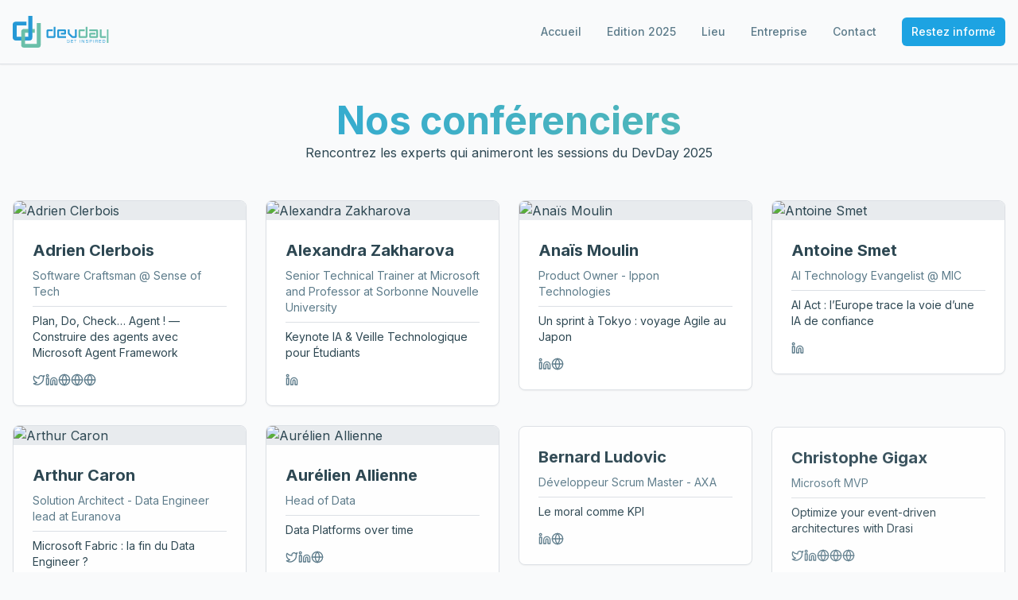

--- FILE ---
content_type: text/html; charset=utf-8
request_url: https://www.devday.be/Speakers/Details/51?name=damien-delaire
body_size: 1851
content:
<!doctype html>
<html lang="en">
  <head>
    <meta charset="UTF-8" />
    <!-- Google Tag Manager -->
    <script>
      (function(w,d,s,l,i){w[l]=w[l]||[];w[l].push({'gtm.start':
          new Date().getTime(),event:'gtm.js'});var f=d.getElementsByTagName(s)[0],
          j=d.createElement(s),dl=l!='dataLayer'?'&l='+l:'';j.async=true;j.src=
          'https://www.googletagmanager.com/gtm.js?id='+i+dl;f.parentNode.insertBefore(j,f);
          })(window,document,'script','dataLayer','GTM-5SGQH7LF');
    </script>
    <!-- End Google Tag Manager -->
    <meta name="viewport" content="width=device-width, initial-scale=1.0" />
    <title>DevDay 2026 | La plus grande conférence pour développeurs en Wallonie</title>
    <meta name="description" content="Rejoignez 600+ développeurs au DevDay 2026 à Mons, Belgique. La plus grande conférence tech de Wallonie.">
    <meta name="keywords" content="DevDay, developer conference Belgium, tech event Mons, developer conference 2026">
    <meta name="author" content="DevDay" />

    <meta property="og:type" content="website" />
    <meta property="og:image" content="https://storage.googleapis.com/gpt-engineer-file-uploads/3KNQPu6t7Ceyf26p0tKul1T5DSb2/social-images/social-1765703411108-community.png">

    <meta name="twitter:card" content="summary_large_image" />

    <link rel="preconnect" href="https://fonts.googleapis.com" />
    <link rel="preconnect" href="https://fonts.gstatic.com" crossorigin />
    <link
      href="https://fonts.googleapis.com/css2?family=Inter:wght@400;500;600;700;800;900&display=swap"
      rel="stylesheet"
    />
    <link rel="stylesheet" id="silktide-consent-manager-css" href="/silktide-consent-manager.css" />
    
    
    
    
    <link rel="icon" type="image/x-icon" href="https://storage.googleapis.com/gpt-engineer-file-uploads/3KNQPu6t7Ceyf26p0tKul1T5DSb2/uploads/1765703416093-icon-xxxhdpi.png">
    <meta name="twitter:image" content="https://storage.googleapis.com/gpt-engineer-file-uploads/3KNQPu6t7Ceyf26p0tKul1T5DSb2/social-images/social-1765703411108-community.png">

    <!-- Mailjet Widget Script -->
    <script type="text/javascript" src="https://app.mailjet.com/pas-nc-embedded-v1.js"></script>

    <!-- Structured Data -->
    <script type="application/ld+json">
      {
        "@context": "https://schema.org",
        "@type": "Event",
        "name": "DevDay 2026",
        "description": "Rejoignez 600+ développeurs au DevDay 2026 à Mons, Belgique. La plus grande conférence tech de Wallonie.",
        "startDate": "2026-12-01T09:00:00+01:00",
        "endDate": "2026-12-01T18:00:00+01:00",
        "eventStatus": "https://schema.org/EventScheduled",
        "eventAttendanceMode": "https://schema.org/OfflineEventAttendanceMode",
        "location": {
          "@type": "Place",
          "name": "Mons, Belgium",
          "address": {
            "@type": "PostalAddress",
            "addressLocality": "Mons",
            "addressCountry": "BE"
          }
        },
        "image": "https://storage.googleapis.com/gpt-engineer-file-uploads/rS06bYAzmXg7d4iQNjKFMkFfBFc2/social-images/social-1761943759552-img-share.jpeg",
        "organizer": {
          "@type": "Organization",
          "name": "DevDay",
          "url": "https://devday.be"
        }
      }
    </script>
    <meta property="og:title" content="DevDay 2026 | La plus grande conférence pour développeurs en Wallonie">
  <meta name="twitter:title" content="DevDay 2026 | La plus grande conférence pour développeurs en Wallonie">
  <meta property="og:description" content="Rejoignez 600+ développeurs au DevDay 2026 à Mons, Belgique. La plus grande conférence tech de Wallonie.">
  <meta name="twitter:description" content="Rejoignez 600+ développeurs au DevDay 2026 à Mons, Belgique. La plus grande conférence tech de Wallonie.">
  <script type="module" crossorigin src="/assets/index-D-8CI83O.js"></script>
  <link rel="stylesheet" crossorigin href="/assets/index-CmdbittA.css">
<script defer src="https://www.devday.be/~flock.js" data-proxy-url="https://www.devday.be/~api/analytics"></script></head>

  <body>
    <!-- Google Tag Manager (noscript) -->
    <noscript
      ><iframe
        src="https://www.googletagmanager.com/ns.html?id=GTM-5SGQH7LF"
        height="0"
        width="0"
        style="display:none;visibility:hidden"
      ></iframe
    ></noscript>
    <!-- End Google Tag Manager (noscript) -->
    <div id="root"></div>
  </body>
</html>


--- FILE ---
content_type: text/javascript; charset=utf-8
request_url: https://www.devday.be/assets/index-D-8CI83O.js
body_size: 172840
content:
var u1=Object.defineProperty;var Hm=e=>{throw TypeError(e)};var d1=(e,t,n)=>t in e?u1(e,t,{enumerable:!0,configurable:!0,writable:!0,value:n}):e[t]=n;var Tn=(e,t,n)=>d1(e,typeof t!="symbol"?t+"":t,n),Ac=(e,t,n)=>t.has(e)||Hm("Cannot "+n);var E=(e,t,n)=>(Ac(e,t,"read from private field"),n?n.call(e):t.get(e)),Q=(e,t,n)=>t.has(e)?Hm("Cannot add the same private member more than once"):t instanceof WeakSet?t.add(e):t.set(e,n),$=(e,t,n,r)=>(Ac(e,t,"write to private field"),r?r.call(e,n):t.set(e,n),n),te=(e,t,n)=>(Ac(e,t,"access private method"),n);var fa=(e,t,n,r)=>({set _(s){$(e,t,s,n)},get _(){return E(e,t,r)}});function f1(e,t){for(var n=0;n<t.length;n++){const r=t[n];if(typeof r!="string"&&!Array.isArray(r)){for(const s in r)if(s!=="default"&&!(s in e)){const o=Object.getOwnPropertyDescriptor(r,s);o&&Object.defineProperty(e,s,o.get?o:{enumerable:!0,get:()=>r[s]})}}}return Object.freeze(Object.defineProperty(e,Symbol.toStringTag,{value:"Module"}))}(function(){const t=document.createElement("link").relList;if(t&&t.supports&&t.supports("modulepreload"))return;for(const s of document.querySelectorAll('link[rel="modulepreload"]'))r(s);new MutationObserver(s=>{for(const o of s)if(o.type==="childList")for(const a of o.addedNodes)a.tagName==="LINK"&&a.rel==="modulepreload"&&r(a)}).observe(document,{childList:!0,subtree:!0});function n(s){const o={};return s.integrity&&(o.integrity=s.integrity),s.referrerPolicy&&(o.referrerPolicy=s.referrerPolicy),s.crossOrigin==="use-credentials"?o.credentials="include":s.crossOrigin==="anonymous"?o.credentials="omit":o.credentials="same-origin",o}function r(s){if(s.ep)return;s.ep=!0;const o=n(s);fetch(s.href,o)}})();function qi(e){return e&&e.__esModule&&Object.prototype.hasOwnProperty.call(e,"default")?e.default:e}var jg={exports:{}},Hl={},Ng={exports:{}},J={};/**
 * @license React
 * react.production.min.js
 *
 * Copyright (c) Facebook, Inc. and its affiliates.
 *
 * This source code is licensed under the MIT license found in the
 * LICENSE file in the root directory of this source tree.
 */var Qi=Symbol.for("react.element"),m1=Symbol.for("react.portal"),p1=Symbol.for("react.fragment"),h1=Symbol.for("react.strict_mode"),g1=Symbol.for("react.profiler"),v1=Symbol.for("react.provider"),x1=Symbol.for("react.context"),y1=Symbol.for("react.forward_ref"),w1=Symbol.for("react.suspense"),b1=Symbol.for("react.memo"),j1=Symbol.for("react.lazy"),Um=Symbol.iterator;function N1(e){return e===null||typeof e!="object"?null:(e=Um&&e[Um]||e["@@iterator"],typeof e=="function"?e:null)}var Sg={isMounted:function(){return!1},enqueueForceUpdate:function(){},enqueueReplaceState:function(){},enqueueSetState:function(){}},Cg=Object.assign,Eg={};function bo(e,t,n){this.props=e,this.context=t,this.refs=Eg,this.updater=n||Sg}bo.prototype.isReactComponent={};bo.prototype.setState=function(e,t){if(typeof e!="object"&&typeof e!="function"&&e!=null)throw Error("setState(...): takes an object of state variables to update or a function which returns an object of state variables.");this.updater.enqueueSetState(this,e,t,"setState")};bo.prototype.forceUpdate=function(e){this.updater.enqueueForceUpdate(this,e,"forceUpdate")};function kg(){}kg.prototype=bo.prototype;function af(e,t,n){this.props=e,this.context=t,this.refs=Eg,this.updater=n||Sg}var lf=af.prototype=new kg;lf.constructor=af;Cg(lf,bo.prototype);lf.isPureReactComponent=!0;var Wm=Array.isArray,Tg=Object.prototype.hasOwnProperty,cf={current:null},Pg={key:!0,ref:!0,__self:!0,__source:!0};function Rg(e,t,n){var r,s={},o=null,a=null;if(t!=null)for(r in t.ref!==void 0&&(a=t.ref),t.key!==void 0&&(o=""+t.key),t)Tg.call(t,r)&&!Pg.hasOwnProperty(r)&&(s[r]=t[r]);var l=arguments.length-2;if(l===1)s.children=n;else if(1<l){for(var c=Array(l),u=0;u<l;u++)c[u]=arguments[u+2];s.children=c}if(e&&e.defaultProps)for(r in l=e.defaultProps,l)s[r]===void 0&&(s[r]=l[r]);return{$$typeof:Qi,type:e,key:o,ref:a,props:s,_owner:cf.current}}function S1(e,t){return{$$typeof:Qi,type:e.type,key:t,ref:e.ref,props:e.props,_owner:e._owner}}function uf(e){return typeof e=="object"&&e!==null&&e.$$typeof===Qi}function C1(e){var t={"=":"=0",":":"=2"};return"$"+e.replace(/[=:]/g,function(n){return t[n]})}var Vm=/\/+/g;function Mc(e,t){return typeof e=="object"&&e!==null&&e.key!=null?C1(""+e.key):t.toString(36)}function $a(e,t,n,r,s){var o=typeof e;(o==="undefined"||o==="boolean")&&(e=null);var a=!1;if(e===null)a=!0;else switch(o){case"string":case"number":a=!0;break;case"object":switch(e.$$typeof){case Qi:case m1:a=!0}}if(a)return a=e,s=s(a),e=r===""?"."+Mc(a,0):r,Wm(s)?(n="",e!=null&&(n=e.replace(Vm,"$&/")+"/"),$a(s,t,n,"",function(u){return u})):s!=null&&(uf(s)&&(s=S1(s,n+(!s.key||a&&a.key===s.key?"":(""+s.key).replace(Vm,"$&/")+"/")+e)),t.push(s)),1;if(a=0,r=r===""?".":r+":",Wm(e))for(var l=0;l<e.length;l++){o=e[l];var c=r+Mc(o,l);a+=$a(o,t,n,c,s)}else if(c=N1(e),typeof c=="function")for(e=c.call(e),l=0;!(o=e.next()).done;)o=o.value,c=r+Mc(o,l++),a+=$a(o,t,n,c,s);else if(o==="object")throw t=String(e),Error("Objects are not valid as a React child (found: "+(t==="[object Object]"?"object with keys {"+Object.keys(e).join(", ")+"}":t)+"). If you meant to render a collection of children, use an array instead.");return a}function ma(e,t,n){if(e==null)return e;var r=[],s=0;return $a(e,r,"","",function(o){return t.call(n,o,s++)}),r}function E1(e){if(e._status===-1){var t=e._result;t=t(),t.then(function(n){(e._status===0||e._status===-1)&&(e._status=1,e._result=n)},function(n){(e._status===0||e._status===-1)&&(e._status=2,e._result=n)}),e._status===-1&&(e._status=0,e._result=t)}if(e._status===1)return e._result.default;throw e._result}var at={current:null},Ba={transition:null},k1={ReactCurrentDispatcher:at,ReactCurrentBatchConfig:Ba,ReactCurrentOwner:cf};function Dg(){throw Error("act(...) is not supported in production builds of React.")}J.Children={map:ma,forEach:function(e,t,n){ma(e,function(){t.apply(this,arguments)},n)},count:function(e){var t=0;return ma(e,function(){t++}),t},toArray:function(e){return ma(e,function(t){return t})||[]},only:function(e){if(!uf(e))throw Error("React.Children.only expected to receive a single React element child.");return e}};J.Component=bo;J.Fragment=p1;J.Profiler=g1;J.PureComponent=af;J.StrictMode=h1;J.Suspense=w1;J.__SECRET_INTERNALS_DO_NOT_USE_OR_YOU_WILL_BE_FIRED=k1;J.act=Dg;J.cloneElement=function(e,t,n){if(e==null)throw Error("React.cloneElement(...): The argument must be a React element, but you passed "+e+".");var r=Cg({},e.props),s=e.key,o=e.ref,a=e._owner;if(t!=null){if(t.ref!==void 0&&(o=t.ref,a=cf.current),t.key!==void 0&&(s=""+t.key),e.type&&e.type.defaultProps)var l=e.type.defaultProps;for(c in t)Tg.call(t,c)&&!Pg.hasOwnProperty(c)&&(r[c]=t[c]===void 0&&l!==void 0?l[c]:t[c])}var c=arguments.length-2;if(c===1)r.children=n;else if(1<c){l=Array(c);for(var u=0;u<c;u++)l[u]=arguments[u+2];r.children=l}return{$$typeof:Qi,type:e.type,key:s,ref:o,props:r,_owner:a}};J.createContext=function(e){return e={$$typeof:x1,_currentValue:e,_currentValue2:e,_threadCount:0,Provider:null,Consumer:null,_defaultValue:null,_globalName:null},e.Provider={$$typeof:v1,_context:e},e.Consumer=e};J.createElement=Rg;J.createFactory=function(e){var t=Rg.bind(null,e);return t.type=e,t};J.createRef=function(){return{current:null}};J.forwardRef=function(e){return{$$typeof:y1,render:e}};J.isValidElement=uf;J.lazy=function(e){return{$$typeof:j1,_payload:{_status:-1,_result:e},_init:E1}};J.memo=function(e,t){return{$$typeof:b1,type:e,compare:t===void 0?null:t}};J.startTransition=function(e){var t=Ba.transition;Ba.transition={};try{e()}finally{Ba.transition=t}};J.unstable_act=Dg;J.useCallback=function(e,t){return at.current.useCallback(e,t)};J.useContext=function(e){return at.current.useContext(e)};J.useDebugValue=function(){};J.useDeferredValue=function(e){return at.current.useDeferredValue(e)};J.useEffect=function(e,t){return at.current.useEffect(e,t)};J.useId=function(){return at.current.useId()};J.useImperativeHandle=function(e,t,n){return at.current.useImperativeHandle(e,t,n)};J.useInsertionEffect=function(e,t){return at.current.useInsertionEffect(e,t)};J.useLayoutEffect=function(e,t){return at.current.useLayoutEffect(e,t)};J.useMemo=function(e,t){return at.current.useMemo(e,t)};J.useReducer=function(e,t,n){return at.current.useReducer(e,t,n)};J.useRef=function(e){return at.current.useRef(e)};J.useState=function(e){return at.current.useState(e)};J.useSyncExternalStore=function(e,t,n){return at.current.useSyncExternalStore(e,t,n)};J.useTransition=function(){return at.current.useTransition()};J.version="18.3.1";Ng.exports=J;var v=Ng.exports;const L=qi(v),df=f1({__proto__:null,default:L},[v]);/**
 * @license React
 * react-jsx-runtime.production.min.js
 *
 * Copyright (c) Facebook, Inc. and its affiliates.
 *
 * This source code is licensed under the MIT license found in the
 * LICENSE file in the root directory of this source tree.
 */var T1=v,P1=Symbol.for("react.element"),R1=Symbol.for("react.fragment"),D1=Object.prototype.hasOwnProperty,O1=T1.__SECRET_INTERNALS_DO_NOT_USE_OR_YOU_WILL_BE_FIRED.ReactCurrentOwner,A1={key:!0,ref:!0,__self:!0,__source:!0};function Og(e,t,n){var r,s={},o=null,a=null;n!==void 0&&(o=""+n),t.key!==void 0&&(o=""+t.key),t.ref!==void 0&&(a=t.ref);for(r in t)D1.call(t,r)&&!A1.hasOwnProperty(r)&&(s[r]=t[r]);if(e&&e.defaultProps)for(r in t=e.defaultProps,t)s[r]===void 0&&(s[r]=t[r]);return{$$typeof:P1,type:e,key:o,ref:a,props:s,_owner:O1.current}}Hl.Fragment=R1;Hl.jsx=Og;Hl.jsxs=Og;jg.exports=Hl;var i=jg.exports,Ag={exports:{}},kt={},Mg={exports:{}},Lg={};/**
 * @license React
 * scheduler.production.min.js
 *
 * Copyright (c) Facebook, Inc. and its affiliates.
 *
 * This source code is licensed under the MIT license found in the
 * LICENSE file in the root directory of this source tree.
 */(function(e){function t(R,D){var F=R.length;R.push(D);e:for(;0<F;){var q=F-1>>>1,H=R[q];if(0<s(H,D))R[q]=D,R[F]=H,F=q;else break e}}function n(R){return R.length===0?null:R[0]}function r(R){if(R.length===0)return null;var D=R[0],F=R.pop();if(F!==D){R[0]=F;e:for(var q=0,H=R.length,G=H>>>1;q<G;){var Y=2*(q+1)-1,pe=R[Y],ke=Y+1,X=R[ke];if(0>s(pe,F))ke<H&&0>s(X,pe)?(R[q]=X,R[ke]=F,q=ke):(R[q]=pe,R[Y]=F,q=Y);else if(ke<H&&0>s(X,F))R[q]=X,R[ke]=F,q=ke;else break e}}return D}function s(R,D){var F=R.sortIndex-D.sortIndex;return F!==0?F:R.id-D.id}if(typeof performance=="object"&&typeof performance.now=="function"){var o=performance;e.unstable_now=function(){return o.now()}}else{var a=Date,l=a.now();e.unstable_now=function(){return a.now()-l}}var c=[],u=[],f=1,d=null,m=3,p=!1,y=!1,h=!1,w=typeof setTimeout=="function"?setTimeout:null,g=typeof clearTimeout=="function"?clearTimeout:null,x=typeof setImmediate<"u"?setImmediate:null;typeof navigator<"u"&&navigator.scheduling!==void 0&&navigator.scheduling.isInputPending!==void 0&&navigator.scheduling.isInputPending.bind(navigator.scheduling);function b(R){for(var D=n(u);D!==null;){if(D.callback===null)r(u);else if(D.startTime<=R)r(u),D.sortIndex=D.expirationTime,t(c,D);else break;D=n(u)}}function j(R){if(h=!1,b(R),!y)if(n(c)!==null)y=!0,_(C);else{var D=n(u);D!==null&&V(j,D.startTime-R)}}function C(R,D){y=!1,h&&(h=!1,g(k),k=-1),p=!0;var F=m;try{for(b(D),d=n(c);d!==null&&(!(d.expirationTime>D)||R&&!I());){var q=d.callback;if(typeof q=="function"){d.callback=null,m=d.priorityLevel;var H=q(d.expirationTime<=D);D=e.unstable_now(),typeof H=="function"?d.callback=H:d===n(c)&&r(c),b(D)}else r(c);d=n(c)}if(d!==null)var G=!0;else{var Y=n(u);Y!==null&&V(j,Y.startTime-D),G=!1}return G}finally{d=null,m=F,p=!1}}var N=!1,S=null,k=-1,T=5,P=-1;function I(){return!(e.unstable_now()-P<T)}function M(){if(S!==null){var R=e.unstable_now();P=R;var D=!0;try{D=S(!0,R)}finally{D?U():(N=!1,S=null)}}else N=!1}var U;if(typeof x=="function")U=function(){x(M)};else if(typeof MessageChannel<"u"){var O=new MessageChannel,W=O.port2;O.port1.onmessage=M,U=function(){W.postMessage(null)}}else U=function(){w(M,0)};function _(R){S=R,N||(N=!0,U())}function V(R,D){k=w(function(){R(e.unstable_now())},D)}e.unstable_IdlePriority=5,e.unstable_ImmediatePriority=1,e.unstable_LowPriority=4,e.unstable_NormalPriority=3,e.unstable_Profiling=null,e.unstable_UserBlockingPriority=2,e.unstable_cancelCallback=function(R){R.callback=null},e.unstable_continueExecution=function(){y||p||(y=!0,_(C))},e.unstable_forceFrameRate=function(R){0>R||125<R?console.error("forceFrameRate takes a positive int between 0 and 125, forcing frame rates higher than 125 fps is not supported"):T=0<R?Math.floor(1e3/R):5},e.unstable_getCurrentPriorityLevel=function(){return m},e.unstable_getFirstCallbackNode=function(){return n(c)},e.unstable_next=function(R){switch(m){case 1:case 2:case 3:var D=3;break;default:D=m}var F=m;m=D;try{return R()}finally{m=F}},e.unstable_pauseExecution=function(){},e.unstable_requestPaint=function(){},e.unstable_runWithPriority=function(R,D){switch(R){case 1:case 2:case 3:case 4:case 5:break;default:R=3}var F=m;m=R;try{return D()}finally{m=F}},e.unstable_scheduleCallback=function(R,D,F){var q=e.unstable_now();switch(typeof F=="object"&&F!==null?(F=F.delay,F=typeof F=="number"&&0<F?q+F:q):F=q,R){case 1:var H=-1;break;case 2:H=250;break;case 5:H=1073741823;break;case 4:H=1e4;break;default:H=5e3}return H=F+H,R={id:f++,callback:D,priorityLevel:R,startTime:F,expirationTime:H,sortIndex:-1},F>q?(R.sortIndex=F,t(u,R),n(c)===null&&R===n(u)&&(h?(g(k),k=-1):h=!0,V(j,F-q))):(R.sortIndex=H,t(c,R),y||p||(y=!0,_(C))),R},e.unstable_shouldYield=I,e.unstable_wrapCallback=function(R){var D=m;return function(){var F=m;m=D;try{return R.apply(this,arguments)}finally{m=F}}}})(Lg);Mg.exports=Lg;var M1=Mg.exports;/**
 * @license React
 * react-dom.production.min.js
 *
 * Copyright (c) Facebook, Inc. and its affiliates.
 *
 * This source code is licensed under the MIT license found in the
 * LICENSE file in the root directory of this source tree.
 */var L1=v,Et=M1;function A(e){for(var t="https://reactjs.org/docs/error-decoder.html?invariant="+e,n=1;n<arguments.length;n++)t+="&args[]="+encodeURIComponent(arguments[n]);return"Minified React error #"+e+"; visit "+t+" for the full message or use the non-minified dev environment for full errors and additional helpful warnings."}var Ig=new Set,di={};function ps(e,t){ao(e,t),ao(e+"Capture",t)}function ao(e,t){for(di[e]=t,e=0;e<t.length;e++)Ig.add(t[e])}var Fn=!(typeof window>"u"||typeof window.document>"u"||typeof window.document.createElement>"u"),Pu=Object.prototype.hasOwnProperty,I1=/^[:A-Z_a-z\u00C0-\u00D6\u00D8-\u00F6\u00F8-\u02FF\u0370-\u037D\u037F-\u1FFF\u200C-\u200D\u2070-\u218F\u2C00-\u2FEF\u3001-\uD7FF\uF900-\uFDCF\uFDF0-\uFFFD][:A-Z_a-z\u00C0-\u00D6\u00D8-\u00F6\u00F8-\u02FF\u0370-\u037D\u037F-\u1FFF\u200C-\u200D\u2070-\u218F\u2C00-\u2FEF\u3001-\uD7FF\uF900-\uFDCF\uFDF0-\uFFFD\-.0-9\u00B7\u0300-\u036F\u203F-\u2040]*$/,qm={},Qm={};function F1(e){return Pu.call(Qm,e)?!0:Pu.call(qm,e)?!1:I1.test(e)?Qm[e]=!0:(qm[e]=!0,!1)}function _1(e,t,n,r){if(n!==null&&n.type===0)return!1;switch(typeof t){case"function":case"symbol":return!0;case"boolean":return r?!1:n!==null?!n.acceptsBooleans:(e=e.toLowerCase().slice(0,5),e!=="data-"&&e!=="aria-");default:return!1}}function z1(e,t,n,r){if(t===null||typeof t>"u"||_1(e,t,n,r))return!0;if(r)return!1;if(n!==null)switch(n.type){case 3:return!t;case 4:return t===!1;case 5:return isNaN(t);case 6:return isNaN(t)||1>t}return!1}function lt(e,t,n,r,s,o,a){this.acceptsBooleans=t===2||t===3||t===4,this.attributeName=r,this.attributeNamespace=s,this.mustUseProperty=n,this.propertyName=e,this.type=t,this.sanitizeURL=o,this.removeEmptyString=a}var Qe={};"children dangerouslySetInnerHTML defaultValue defaultChecked innerHTML suppressContentEditableWarning suppressHydrationWarning style".split(" ").forEach(function(e){Qe[e]=new lt(e,0,!1,e,null,!1,!1)});[["acceptCharset","accept-charset"],["className","class"],["htmlFor","for"],["httpEquiv","http-equiv"]].forEach(function(e){var t=e[0];Qe[t]=new lt(t,1,!1,e[1],null,!1,!1)});["contentEditable","draggable","spellCheck","value"].forEach(function(e){Qe[e]=new lt(e,2,!1,e.toLowerCase(),null,!1,!1)});["autoReverse","externalResourcesRequired","focusable","preserveAlpha"].forEach(function(e){Qe[e]=new lt(e,2,!1,e,null,!1,!1)});"allowFullScreen async autoFocus autoPlay controls default defer disabled disablePictureInPicture disableRemotePlayback formNoValidate hidden loop noModule noValidate open playsInline readOnly required reversed scoped seamless itemScope".split(" ").forEach(function(e){Qe[e]=new lt(e,3,!1,e.toLowerCase(),null,!1,!1)});["checked","multiple","muted","selected"].forEach(function(e){Qe[e]=new lt(e,3,!0,e,null,!1,!1)});["capture","download"].forEach(function(e){Qe[e]=new lt(e,4,!1,e,null,!1,!1)});["cols","rows","size","span"].forEach(function(e){Qe[e]=new lt(e,6,!1,e,null,!1,!1)});["rowSpan","start"].forEach(function(e){Qe[e]=new lt(e,5,!1,e.toLowerCase(),null,!1,!1)});var ff=/[\-:]([a-z])/g;function mf(e){return e[1].toUpperCase()}"accent-height alignment-baseline arabic-form baseline-shift cap-height clip-path clip-rule color-interpolation color-interpolation-filters color-profile color-rendering dominant-baseline enable-background fill-opacity fill-rule flood-color flood-opacity font-family font-size font-size-adjust font-stretch font-style font-variant font-weight glyph-name glyph-orientation-horizontal glyph-orientation-vertical horiz-adv-x horiz-origin-x image-rendering letter-spacing lighting-color marker-end marker-mid marker-start overline-position overline-thickness paint-order panose-1 pointer-events rendering-intent shape-rendering stop-color stop-opacity strikethrough-position strikethrough-thickness stroke-dasharray stroke-dashoffset stroke-linecap stroke-linejoin stroke-miterlimit stroke-opacity stroke-width text-anchor text-decoration text-rendering underline-position underline-thickness unicode-bidi unicode-range units-per-em v-alphabetic v-hanging v-ideographic v-mathematical vector-effect vert-adv-y vert-origin-x vert-origin-y word-spacing writing-mode xmlns:xlink x-height".split(" ").forEach(function(e){var t=e.replace(ff,mf);Qe[t]=new lt(t,1,!1,e,null,!1,!1)});"xlink:actuate xlink:arcrole xlink:role xlink:show xlink:title xlink:type".split(" ").forEach(function(e){var t=e.replace(ff,mf);Qe[t]=new lt(t,1,!1,e,"http://www.w3.org/1999/xlink",!1,!1)});["xml:base","xml:lang","xml:space"].forEach(function(e){var t=e.replace(ff,mf);Qe[t]=new lt(t,1,!1,e,"http://www.w3.org/XML/1998/namespace",!1,!1)});["tabIndex","crossOrigin"].forEach(function(e){Qe[e]=new lt(e,1,!1,e.toLowerCase(),null,!1,!1)});Qe.xlinkHref=new lt("xlinkHref",1,!1,"xlink:href","http://www.w3.org/1999/xlink",!0,!1);["src","href","action","formAction"].forEach(function(e){Qe[e]=new lt(e,1,!1,e.toLowerCase(),null,!0,!0)});function pf(e,t,n,r){var s=Qe.hasOwnProperty(t)?Qe[t]:null;(s!==null?s.type!==0:r||!(2<t.length)||t[0]!=="o"&&t[0]!=="O"||t[1]!=="n"&&t[1]!=="N")&&(z1(t,n,s,r)&&(n=null),r||s===null?F1(t)&&(n===null?e.removeAttribute(t):e.setAttribute(t,""+n)):s.mustUseProperty?e[s.propertyName]=n===null?s.type===3?!1:"":n:(t=s.attributeName,r=s.attributeNamespace,n===null?e.removeAttribute(t):(s=s.type,n=s===3||s===4&&n===!0?"":""+n,r?e.setAttributeNS(r,t,n):e.setAttribute(t,n))))}var Un=L1.__SECRET_INTERNALS_DO_NOT_USE_OR_YOU_WILL_BE_FIRED,pa=Symbol.for("react.element"),Es=Symbol.for("react.portal"),ks=Symbol.for("react.fragment"),hf=Symbol.for("react.strict_mode"),Ru=Symbol.for("react.profiler"),Fg=Symbol.for("react.provider"),_g=Symbol.for("react.context"),gf=Symbol.for("react.forward_ref"),Du=Symbol.for("react.suspense"),Ou=Symbol.for("react.suspense_list"),vf=Symbol.for("react.memo"),rr=Symbol.for("react.lazy"),zg=Symbol.for("react.offscreen"),Gm=Symbol.iterator;function Oo(e){return e===null||typeof e!="object"?null:(e=Gm&&e[Gm]||e["@@iterator"],typeof e=="function"?e:null)}var Ee=Object.assign,Lc;function Qo(e){if(Lc===void 0)try{throw Error()}catch(n){var t=n.stack.trim().match(/\n( *(at )?)/);Lc=t&&t[1]||""}return`
`+Lc+e}var Ic=!1;function Fc(e,t){if(!e||Ic)return"";Ic=!0;var n=Error.prepareStackTrace;Error.prepareStackTrace=void 0;try{if(t)if(t=function(){throw Error()},Object.defineProperty(t.prototype,"props",{set:function(){throw Error()}}),typeof Reflect=="object"&&Reflect.construct){try{Reflect.construct(t,[])}catch(u){var r=u}Reflect.construct(e,[],t)}else{try{t.call()}catch(u){r=u}e.call(t.prototype)}else{try{throw Error()}catch(u){r=u}e()}}catch(u){if(u&&r&&typeof u.stack=="string"){for(var s=u.stack.split(`
`),o=r.stack.split(`
`),a=s.length-1,l=o.length-1;1<=a&&0<=l&&s[a]!==o[l];)l--;for(;1<=a&&0<=l;a--,l--)if(s[a]!==o[l]){if(a!==1||l!==1)do if(a--,l--,0>l||s[a]!==o[l]){var c=`
`+s[a].replace(" at new "," at ");return e.displayName&&c.includes("<anonymous>")&&(c=c.replace("<anonymous>",e.displayName)),c}while(1<=a&&0<=l);break}}}finally{Ic=!1,Error.prepareStackTrace=n}return(e=e?e.displayName||e.name:"")?Qo(e):""}function $1(e){switch(e.tag){case 5:return Qo(e.type);case 16:return Qo("Lazy");case 13:return Qo("Suspense");case 19:return Qo("SuspenseList");case 0:case 2:case 15:return e=Fc(e.type,!1),e;case 11:return e=Fc(e.type.render,!1),e;case 1:return e=Fc(e.type,!0),e;default:return""}}function Au(e){if(e==null)return null;if(typeof e=="function")return e.displayName||e.name||null;if(typeof e=="string")return e;switch(e){case ks:return"Fragment";case Es:return"Portal";case Ru:return"Profiler";case hf:return"StrictMode";case Du:return"Suspense";case Ou:return"SuspenseList"}if(typeof e=="object")switch(e.$$typeof){case _g:return(e.displayName||"Context")+".Consumer";case Fg:return(e._context.displayName||"Context")+".Provider";case gf:var t=e.render;return e=e.displayName,e||(e=t.displayName||t.name||"",e=e!==""?"ForwardRef("+e+")":"ForwardRef"),e;case vf:return t=e.displayName||null,t!==null?t:Au(e.type)||"Memo";case rr:t=e._payload,e=e._init;try{return Au(e(t))}catch{}}return null}function B1(e){var t=e.type;switch(e.tag){case 24:return"Cache";case 9:return(t.displayName||"Context")+".Consumer";case 10:return(t._context.displayName||"Context")+".Provider";case 18:return"DehydratedFragment";case 11:return e=t.render,e=e.displayName||e.name||"",t.displayName||(e!==""?"ForwardRef("+e+")":"ForwardRef");case 7:return"Fragment";case 5:return t;case 4:return"Portal";case 3:return"Root";case 6:return"Text";case 16:return Au(t);case 8:return t===hf?"StrictMode":"Mode";case 22:return"Offscreen";case 12:return"Profiler";case 21:return"Scope";case 13:return"Suspense";case 19:return"SuspenseList";case 25:return"TracingMarker";case 1:case 0:case 17:case 2:case 14:case 15:if(typeof t=="function")return t.displayName||t.name||null;if(typeof t=="string")return t}return null}function Tr(e){switch(typeof e){case"boolean":case"number":case"string":case"undefined":return e;case"object":return e;default:return""}}function $g(e){var t=e.type;return(e=e.nodeName)&&e.toLowerCase()==="input"&&(t==="checkbox"||t==="radio")}function H1(e){var t=$g(e)?"checked":"value",n=Object.getOwnPropertyDescriptor(e.constructor.prototype,t),r=""+e[t];if(!e.hasOwnProperty(t)&&typeof n<"u"&&typeof n.get=="function"&&typeof n.set=="function"){var s=n.get,o=n.set;return Object.defineProperty(e,t,{configurable:!0,get:function(){return s.call(this)},set:function(a){r=""+a,o.call(this,a)}}),Object.defineProperty(e,t,{enumerable:n.enumerable}),{getValue:function(){return r},setValue:function(a){r=""+a},stopTracking:function(){e._valueTracker=null,delete e[t]}}}}function ha(e){e._valueTracker||(e._valueTracker=H1(e))}function Bg(e){if(!e)return!1;var t=e._valueTracker;if(!t)return!0;var n=t.getValue(),r="";return e&&(r=$g(e)?e.checked?"true":"false":e.value),e=r,e!==n?(t.setValue(e),!0):!1}function ol(e){if(e=e||(typeof document<"u"?document:void 0),typeof e>"u")return null;try{return e.activeElement||e.body}catch{return e.body}}function Mu(e,t){var n=t.checked;return Ee({},t,{defaultChecked:void 0,defaultValue:void 0,value:void 0,checked:n??e._wrapperState.initialChecked})}function Ym(e,t){var n=t.defaultValue==null?"":t.defaultValue,r=t.checked!=null?t.checked:t.defaultChecked;n=Tr(t.value!=null?t.value:n),e._wrapperState={initialChecked:r,initialValue:n,controlled:t.type==="checkbox"||t.type==="radio"?t.checked!=null:t.value!=null}}function Hg(e,t){t=t.checked,t!=null&&pf(e,"checked",t,!1)}function Lu(e,t){Hg(e,t);var n=Tr(t.value),r=t.type;if(n!=null)r==="number"?(n===0&&e.value===""||e.value!=n)&&(e.value=""+n):e.value!==""+n&&(e.value=""+n);else if(r==="submit"||r==="reset"){e.removeAttribute("value");return}t.hasOwnProperty("value")?Iu(e,t.type,n):t.hasOwnProperty("defaultValue")&&Iu(e,t.type,Tr(t.defaultValue)),t.checked==null&&t.defaultChecked!=null&&(e.defaultChecked=!!t.defaultChecked)}function Km(e,t,n){if(t.hasOwnProperty("value")||t.hasOwnProperty("defaultValue")){var r=t.type;if(!(r!=="submit"&&r!=="reset"||t.value!==void 0&&t.value!==null))return;t=""+e._wrapperState.initialValue,n||t===e.value||(e.value=t),e.defaultValue=t}n=e.name,n!==""&&(e.name=""),e.defaultChecked=!!e._wrapperState.initialChecked,n!==""&&(e.name=n)}function Iu(e,t,n){(t!=="number"||ol(e.ownerDocument)!==e)&&(n==null?e.defaultValue=""+e._wrapperState.initialValue:e.defaultValue!==""+n&&(e.defaultValue=""+n))}var Go=Array.isArray;function _s(e,t,n,r){if(e=e.options,t){t={};for(var s=0;s<n.length;s++)t["$"+n[s]]=!0;for(n=0;n<e.length;n++)s=t.hasOwnProperty("$"+e[n].value),e[n].selected!==s&&(e[n].selected=s),s&&r&&(e[n].defaultSelected=!0)}else{for(n=""+Tr(n),t=null,s=0;s<e.length;s++){if(e[s].value===n){e[s].selected=!0,r&&(e[s].defaultSelected=!0);return}t!==null||e[s].disabled||(t=e[s])}t!==null&&(t.selected=!0)}}function Fu(e,t){if(t.dangerouslySetInnerHTML!=null)throw Error(A(91));return Ee({},t,{value:void 0,defaultValue:void 0,children:""+e._wrapperState.initialValue})}function Xm(e,t){var n=t.value;if(n==null){if(n=t.children,t=t.defaultValue,n!=null){if(t!=null)throw Error(A(92));if(Go(n)){if(1<n.length)throw Error(A(93));n=n[0]}t=n}t==null&&(t=""),n=t}e._wrapperState={initialValue:Tr(n)}}function Ug(e,t){var n=Tr(t.value),r=Tr(t.defaultValue);n!=null&&(n=""+n,n!==e.value&&(e.value=n),t.defaultValue==null&&e.defaultValue!==n&&(e.defaultValue=n)),r!=null&&(e.defaultValue=""+r)}function Zm(e){var t=e.textContent;t===e._wrapperState.initialValue&&t!==""&&t!==null&&(e.value=t)}function Wg(e){switch(e){case"svg":return"http://www.w3.org/2000/svg";case"math":return"http://www.w3.org/1998/Math/MathML";default:return"http://www.w3.org/1999/xhtml"}}function _u(e,t){return e==null||e==="http://www.w3.org/1999/xhtml"?Wg(t):e==="http://www.w3.org/2000/svg"&&t==="foreignObject"?"http://www.w3.org/1999/xhtml":e}var ga,Vg=function(e){return typeof MSApp<"u"&&MSApp.execUnsafeLocalFunction?function(t,n,r,s){MSApp.execUnsafeLocalFunction(function(){return e(t,n,r,s)})}:e}(function(e,t){if(e.namespaceURI!=="http://www.w3.org/2000/svg"||"innerHTML"in e)e.innerHTML=t;else{for(ga=ga||document.createElement("div"),ga.innerHTML="<svg>"+t.valueOf().toString()+"</svg>",t=ga.firstChild;e.firstChild;)e.removeChild(e.firstChild);for(;t.firstChild;)e.appendChild(t.firstChild)}});function fi(e,t){if(t){var n=e.firstChild;if(n&&n===e.lastChild&&n.nodeType===3){n.nodeValue=t;return}}e.textContent=t}var Jo={animationIterationCount:!0,aspectRatio:!0,borderImageOutset:!0,borderImageSlice:!0,borderImageWidth:!0,boxFlex:!0,boxFlexGroup:!0,boxOrdinalGroup:!0,columnCount:!0,columns:!0,flex:!0,flexGrow:!0,flexPositive:!0,flexShrink:!0,flexNegative:!0,flexOrder:!0,gridArea:!0,gridRow:!0,gridRowEnd:!0,gridRowSpan:!0,gridRowStart:!0,gridColumn:!0,gridColumnEnd:!0,gridColumnSpan:!0,gridColumnStart:!0,fontWeight:!0,lineClamp:!0,lineHeight:!0,opacity:!0,order:!0,orphans:!0,tabSize:!0,widows:!0,zIndex:!0,zoom:!0,fillOpacity:!0,floodOpacity:!0,stopOpacity:!0,strokeDasharray:!0,strokeDashoffset:!0,strokeMiterlimit:!0,strokeOpacity:!0,strokeWidth:!0},U1=["Webkit","ms","Moz","O"];Object.keys(Jo).forEach(function(e){U1.forEach(function(t){t=t+e.charAt(0).toUpperCase()+e.substring(1),Jo[t]=Jo[e]})});function qg(e,t,n){return t==null||typeof t=="boolean"||t===""?"":n||typeof t!="number"||t===0||Jo.hasOwnProperty(e)&&Jo[e]?(""+t).trim():t+"px"}function Qg(e,t){e=e.style;for(var n in t)if(t.hasOwnProperty(n)){var r=n.indexOf("--")===0,s=qg(n,t[n],r);n==="float"&&(n="cssFloat"),r?e.setProperty(n,s):e[n]=s}}var W1=Ee({menuitem:!0},{area:!0,base:!0,br:!0,col:!0,embed:!0,hr:!0,img:!0,input:!0,keygen:!0,link:!0,meta:!0,param:!0,source:!0,track:!0,wbr:!0});function zu(e,t){if(t){if(W1[e]&&(t.children!=null||t.dangerouslySetInnerHTML!=null))throw Error(A(137,e));if(t.dangerouslySetInnerHTML!=null){if(t.children!=null)throw Error(A(60));if(typeof t.dangerouslySetInnerHTML!="object"||!("__html"in t.dangerouslySetInnerHTML))throw Error(A(61))}if(t.style!=null&&typeof t.style!="object")throw Error(A(62))}}function $u(e,t){if(e.indexOf("-")===-1)return typeof t.is=="string";switch(e){case"annotation-xml":case"color-profile":case"font-face":case"font-face-src":case"font-face-uri":case"font-face-format":case"font-face-name":case"missing-glyph":return!1;default:return!0}}var Bu=null;function xf(e){return e=e.target||e.srcElement||window,e.correspondingUseElement&&(e=e.correspondingUseElement),e.nodeType===3?e.parentNode:e}var Hu=null,zs=null,$s=null;function Jm(e){if(e=Ki(e)){if(typeof Hu!="function")throw Error(A(280));var t=e.stateNode;t&&(t=Ql(t),Hu(e.stateNode,e.type,t))}}function Gg(e){zs?$s?$s.push(e):$s=[e]:zs=e}function Yg(){if(zs){var e=zs,t=$s;if($s=zs=null,Jm(e),t)for(e=0;e<t.length;e++)Jm(t[e])}}function Kg(e,t){return e(t)}function Xg(){}var _c=!1;function Zg(e,t,n){if(_c)return e(t,n);_c=!0;try{return Kg(e,t,n)}finally{_c=!1,(zs!==null||$s!==null)&&(Xg(),Yg())}}function mi(e,t){var n=e.stateNode;if(n===null)return null;var r=Ql(n);if(r===null)return null;n=r[t];e:switch(t){case"onClick":case"onClickCapture":case"onDoubleClick":case"onDoubleClickCapture":case"onMouseDown":case"onMouseDownCapture":case"onMouseMove":case"onMouseMoveCapture":case"onMouseUp":case"onMouseUpCapture":case"onMouseEnter":(r=!r.disabled)||(e=e.type,r=!(e==="button"||e==="input"||e==="select"||e==="textarea")),e=!r;break e;default:e=!1}if(e)return null;if(n&&typeof n!="function")throw Error(A(231,t,typeof n));return n}var Uu=!1;if(Fn)try{var Ao={};Object.defineProperty(Ao,"passive",{get:function(){Uu=!0}}),window.addEventListener("test",Ao,Ao),window.removeEventListener("test",Ao,Ao)}catch{Uu=!1}function V1(e,t,n,r,s,o,a,l,c){var u=Array.prototype.slice.call(arguments,3);try{t.apply(n,u)}catch(f){this.onError(f)}}var ei=!1,il=null,al=!1,Wu=null,q1={onError:function(e){ei=!0,il=e}};function Q1(e,t,n,r,s,o,a,l,c){ei=!1,il=null,V1.apply(q1,arguments)}function G1(e,t,n,r,s,o,a,l,c){if(Q1.apply(this,arguments),ei){if(ei){var u=il;ei=!1,il=null}else throw Error(A(198));al||(al=!0,Wu=u)}}function hs(e){var t=e,n=e;if(e.alternate)for(;t.return;)t=t.return;else{e=t;do t=e,t.flags&4098&&(n=t.return),e=t.return;while(e)}return t.tag===3?n:null}function Jg(e){if(e.tag===13){var t=e.memoizedState;if(t===null&&(e=e.alternate,e!==null&&(t=e.memoizedState)),t!==null)return t.dehydrated}return null}function ep(e){if(hs(e)!==e)throw Error(A(188))}function Y1(e){var t=e.alternate;if(!t){if(t=hs(e),t===null)throw Error(A(188));return t!==e?null:e}for(var n=e,r=t;;){var s=n.return;if(s===null)break;var o=s.alternate;if(o===null){if(r=s.return,r!==null){n=r;continue}break}if(s.child===o.child){for(o=s.child;o;){if(o===n)return ep(s),e;if(o===r)return ep(s),t;o=o.sibling}throw Error(A(188))}if(n.return!==r.return)n=s,r=o;else{for(var a=!1,l=s.child;l;){if(l===n){a=!0,n=s,r=o;break}if(l===r){a=!0,r=s,n=o;break}l=l.sibling}if(!a){for(l=o.child;l;){if(l===n){a=!0,n=o,r=s;break}if(l===r){a=!0,r=o,n=s;break}l=l.sibling}if(!a)throw Error(A(189))}}if(n.alternate!==r)throw Error(A(190))}if(n.tag!==3)throw Error(A(188));return n.stateNode.current===n?e:t}function ev(e){return e=Y1(e),e!==null?tv(e):null}function tv(e){if(e.tag===5||e.tag===6)return e;for(e=e.child;e!==null;){var t=tv(e);if(t!==null)return t;e=e.sibling}return null}var nv=Et.unstable_scheduleCallback,tp=Et.unstable_cancelCallback,K1=Et.unstable_shouldYield,X1=Et.unstable_requestPaint,De=Et.unstable_now,Z1=Et.unstable_getCurrentPriorityLevel,yf=Et.unstable_ImmediatePriority,rv=Et.unstable_UserBlockingPriority,ll=Et.unstable_NormalPriority,J1=Et.unstable_LowPriority,sv=Et.unstable_IdlePriority,Ul=null,jn=null;function eb(e){if(jn&&typeof jn.onCommitFiberRoot=="function")try{jn.onCommitFiberRoot(Ul,e,void 0,(e.current.flags&128)===128)}catch{}}var rn=Math.clz32?Math.clz32:rb,tb=Math.log,nb=Math.LN2;function rb(e){return e>>>=0,e===0?32:31-(tb(e)/nb|0)|0}var va=64,xa=4194304;function Yo(e){switch(e&-e){case 1:return 1;case 2:return 2;case 4:return 4;case 8:return 8;case 16:return 16;case 32:return 32;case 64:case 128:case 256:case 512:case 1024:case 2048:case 4096:case 8192:case 16384:case 32768:case 65536:case 131072:case 262144:case 524288:case 1048576:case 2097152:return e&4194240;case 4194304:case 8388608:case 16777216:case 33554432:case 67108864:return e&130023424;case 134217728:return 134217728;case 268435456:return 268435456;case 536870912:return 536870912;case 1073741824:return 1073741824;default:return e}}function cl(e,t){var n=e.pendingLanes;if(n===0)return 0;var r=0,s=e.suspendedLanes,o=e.pingedLanes,a=n&268435455;if(a!==0){var l=a&~s;l!==0?r=Yo(l):(o&=a,o!==0&&(r=Yo(o)))}else a=n&~s,a!==0?r=Yo(a):o!==0&&(r=Yo(o));if(r===0)return 0;if(t!==0&&t!==r&&!(t&s)&&(s=r&-r,o=t&-t,s>=o||s===16&&(o&4194240)!==0))return t;if(r&4&&(r|=n&16),t=e.entangledLanes,t!==0)for(e=e.entanglements,t&=r;0<t;)n=31-rn(t),s=1<<n,r|=e[n],t&=~s;return r}function sb(e,t){switch(e){case 1:case 2:case 4:return t+250;case 8:case 16:case 32:case 64:case 128:case 256:case 512:case 1024:case 2048:case 4096:case 8192:case 16384:case 32768:case 65536:case 131072:case 262144:case 524288:case 1048576:case 2097152:return t+5e3;case 4194304:case 8388608:case 16777216:case 33554432:case 67108864:return-1;case 134217728:case 268435456:case 536870912:case 1073741824:return-1;default:return-1}}function ob(e,t){for(var n=e.suspendedLanes,r=e.pingedLanes,s=e.expirationTimes,o=e.pendingLanes;0<o;){var a=31-rn(o),l=1<<a,c=s[a];c===-1?(!(l&n)||l&r)&&(s[a]=sb(l,t)):c<=t&&(e.expiredLanes|=l),o&=~l}}function Vu(e){return e=e.pendingLanes&-1073741825,e!==0?e:e&1073741824?1073741824:0}function ov(){var e=va;return va<<=1,!(va&4194240)&&(va=64),e}function zc(e){for(var t=[],n=0;31>n;n++)t.push(e);return t}function Gi(e,t,n){e.pendingLanes|=t,t!==536870912&&(e.suspendedLanes=0,e.pingedLanes=0),e=e.eventTimes,t=31-rn(t),e[t]=n}function ib(e,t){var n=e.pendingLanes&~t;e.pendingLanes=t,e.suspendedLanes=0,e.pingedLanes=0,e.expiredLanes&=t,e.mutableReadLanes&=t,e.entangledLanes&=t,t=e.entanglements;var r=e.eventTimes;for(e=e.expirationTimes;0<n;){var s=31-rn(n),o=1<<s;t[s]=0,r[s]=-1,e[s]=-1,n&=~o}}function wf(e,t){var n=e.entangledLanes|=t;for(e=e.entanglements;n;){var r=31-rn(n),s=1<<r;s&t|e[r]&t&&(e[r]|=t),n&=~s}}var fe=0;function iv(e){return e&=-e,1<e?4<e?e&268435455?16:536870912:4:1}var av,bf,lv,cv,uv,qu=!1,ya=[],xr=null,yr=null,wr=null,pi=new Map,hi=new Map,or=[],ab="mousedown mouseup touchcancel touchend touchstart auxclick dblclick pointercancel pointerdown pointerup dragend dragstart drop compositionend compositionstart keydown keypress keyup input textInput copy cut paste click change contextmenu reset submit".split(" ");function np(e,t){switch(e){case"focusin":case"focusout":xr=null;break;case"dragenter":case"dragleave":yr=null;break;case"mouseover":case"mouseout":wr=null;break;case"pointerover":case"pointerout":pi.delete(t.pointerId);break;case"gotpointercapture":case"lostpointercapture":hi.delete(t.pointerId)}}function Mo(e,t,n,r,s,o){return e===null||e.nativeEvent!==o?(e={blockedOn:t,domEventName:n,eventSystemFlags:r,nativeEvent:o,targetContainers:[s]},t!==null&&(t=Ki(t),t!==null&&bf(t)),e):(e.eventSystemFlags|=r,t=e.targetContainers,s!==null&&t.indexOf(s)===-1&&t.push(s),e)}function lb(e,t,n,r,s){switch(t){case"focusin":return xr=Mo(xr,e,t,n,r,s),!0;case"dragenter":return yr=Mo(yr,e,t,n,r,s),!0;case"mouseover":return wr=Mo(wr,e,t,n,r,s),!0;case"pointerover":var o=s.pointerId;return pi.set(o,Mo(pi.get(o)||null,e,t,n,r,s)),!0;case"gotpointercapture":return o=s.pointerId,hi.set(o,Mo(hi.get(o)||null,e,t,n,r,s)),!0}return!1}function dv(e){var t=Ur(e.target);if(t!==null){var n=hs(t);if(n!==null){if(t=n.tag,t===13){if(t=Jg(n),t!==null){e.blockedOn=t,uv(e.priority,function(){lv(n)});return}}else if(t===3&&n.stateNode.current.memoizedState.isDehydrated){e.blockedOn=n.tag===3?n.stateNode.containerInfo:null;return}}}e.blockedOn=null}function Ha(e){if(e.blockedOn!==null)return!1;for(var t=e.targetContainers;0<t.length;){var n=Qu(e.domEventName,e.eventSystemFlags,t[0],e.nativeEvent);if(n===null){n=e.nativeEvent;var r=new n.constructor(n.type,n);Bu=r,n.target.dispatchEvent(r),Bu=null}else return t=Ki(n),t!==null&&bf(t),e.blockedOn=n,!1;t.shift()}return!0}function rp(e,t,n){Ha(e)&&n.delete(t)}function cb(){qu=!1,xr!==null&&Ha(xr)&&(xr=null),yr!==null&&Ha(yr)&&(yr=null),wr!==null&&Ha(wr)&&(wr=null),pi.forEach(rp),hi.forEach(rp)}function Lo(e,t){e.blockedOn===t&&(e.blockedOn=null,qu||(qu=!0,Et.unstable_scheduleCallback(Et.unstable_NormalPriority,cb)))}function gi(e){function t(s){return Lo(s,e)}if(0<ya.length){Lo(ya[0],e);for(var n=1;n<ya.length;n++){var r=ya[n];r.blockedOn===e&&(r.blockedOn=null)}}for(xr!==null&&Lo(xr,e),yr!==null&&Lo(yr,e),wr!==null&&Lo(wr,e),pi.forEach(t),hi.forEach(t),n=0;n<or.length;n++)r=or[n],r.blockedOn===e&&(r.blockedOn=null);for(;0<or.length&&(n=or[0],n.blockedOn===null);)dv(n),n.blockedOn===null&&or.shift()}var Bs=Un.ReactCurrentBatchConfig,ul=!0;function ub(e,t,n,r){var s=fe,o=Bs.transition;Bs.transition=null;try{fe=1,jf(e,t,n,r)}finally{fe=s,Bs.transition=o}}function db(e,t,n,r){var s=fe,o=Bs.transition;Bs.transition=null;try{fe=4,jf(e,t,n,r)}finally{fe=s,Bs.transition=o}}function jf(e,t,n,r){if(ul){var s=Qu(e,t,n,r);if(s===null)Yc(e,t,r,dl,n),np(e,r);else if(lb(s,e,t,n,r))r.stopPropagation();else if(np(e,r),t&4&&-1<ab.indexOf(e)){for(;s!==null;){var o=Ki(s);if(o!==null&&av(o),o=Qu(e,t,n,r),o===null&&Yc(e,t,r,dl,n),o===s)break;s=o}s!==null&&r.stopPropagation()}else Yc(e,t,r,null,n)}}var dl=null;function Qu(e,t,n,r){if(dl=null,e=xf(r),e=Ur(e),e!==null)if(t=hs(e),t===null)e=null;else if(n=t.tag,n===13){if(e=Jg(t),e!==null)return e;e=null}else if(n===3){if(t.stateNode.current.memoizedState.isDehydrated)return t.tag===3?t.stateNode.containerInfo:null;e=null}else t!==e&&(e=null);return dl=e,null}function fv(e){switch(e){case"cancel":case"click":case"close":case"contextmenu":case"copy":case"cut":case"auxclick":case"dblclick":case"dragend":case"dragstart":case"drop":case"focusin":case"focusout":case"input":case"invalid":case"keydown":case"keypress":case"keyup":case"mousedown":case"mouseup":case"paste":case"pause":case"play":case"pointercancel":case"pointerdown":case"pointerup":case"ratechange":case"reset":case"resize":case"seeked":case"submit":case"touchcancel":case"touchend":case"touchstart":case"volumechange":case"change":case"selectionchange":case"textInput":case"compositionstart":case"compositionend":case"compositionupdate":case"beforeblur":case"afterblur":case"beforeinput":case"blur":case"fullscreenchange":case"focus":case"hashchange":case"popstate":case"select":case"selectstart":return 1;case"drag":case"dragenter":case"dragexit":case"dragleave":case"dragover":case"mousemove":case"mouseout":case"mouseover":case"pointermove":case"pointerout":case"pointerover":case"scroll":case"toggle":case"touchmove":case"wheel":case"mouseenter":case"mouseleave":case"pointerenter":case"pointerleave":return 4;case"message":switch(Z1()){case yf:return 1;case rv:return 4;case ll:case J1:return 16;case sv:return 536870912;default:return 16}default:return 16}}var hr=null,Nf=null,Ua=null;function mv(){if(Ua)return Ua;var e,t=Nf,n=t.length,r,s="value"in hr?hr.value:hr.textContent,o=s.length;for(e=0;e<n&&t[e]===s[e];e++);var a=n-e;for(r=1;r<=a&&t[n-r]===s[o-r];r++);return Ua=s.slice(e,1<r?1-r:void 0)}function Wa(e){var t=e.keyCode;return"charCode"in e?(e=e.charCode,e===0&&t===13&&(e=13)):e=t,e===10&&(e=13),32<=e||e===13?e:0}function wa(){return!0}function sp(){return!1}function Tt(e){function t(n,r,s,o,a){this._reactName=n,this._targetInst=s,this.type=r,this.nativeEvent=o,this.target=a,this.currentTarget=null;for(var l in e)e.hasOwnProperty(l)&&(n=e[l],this[l]=n?n(o):o[l]);return this.isDefaultPrevented=(o.defaultPrevented!=null?o.defaultPrevented:o.returnValue===!1)?wa:sp,this.isPropagationStopped=sp,this}return Ee(t.prototype,{preventDefault:function(){this.defaultPrevented=!0;var n=this.nativeEvent;n&&(n.preventDefault?n.preventDefault():typeof n.returnValue!="unknown"&&(n.returnValue=!1),this.isDefaultPrevented=wa)},stopPropagation:function(){var n=this.nativeEvent;n&&(n.stopPropagation?n.stopPropagation():typeof n.cancelBubble!="unknown"&&(n.cancelBubble=!0),this.isPropagationStopped=wa)},persist:function(){},isPersistent:wa}),t}var jo={eventPhase:0,bubbles:0,cancelable:0,timeStamp:function(e){return e.timeStamp||Date.now()},defaultPrevented:0,isTrusted:0},Sf=Tt(jo),Yi=Ee({},jo,{view:0,detail:0}),fb=Tt(Yi),$c,Bc,Io,Wl=Ee({},Yi,{screenX:0,screenY:0,clientX:0,clientY:0,pageX:0,pageY:0,ctrlKey:0,shiftKey:0,altKey:0,metaKey:0,getModifierState:Cf,button:0,buttons:0,relatedTarget:function(e){return e.relatedTarget===void 0?e.fromElement===e.srcElement?e.toElement:e.fromElement:e.relatedTarget},movementX:function(e){return"movementX"in e?e.movementX:(e!==Io&&(Io&&e.type==="mousemove"?($c=e.screenX-Io.screenX,Bc=e.screenY-Io.screenY):Bc=$c=0,Io=e),$c)},movementY:function(e){return"movementY"in e?e.movementY:Bc}}),op=Tt(Wl),mb=Ee({},Wl,{dataTransfer:0}),pb=Tt(mb),hb=Ee({},Yi,{relatedTarget:0}),Hc=Tt(hb),gb=Ee({},jo,{animationName:0,elapsedTime:0,pseudoElement:0}),vb=Tt(gb),xb=Ee({},jo,{clipboardData:function(e){return"clipboardData"in e?e.clipboardData:window.clipboardData}}),yb=Tt(xb),wb=Ee({},jo,{data:0}),ip=Tt(wb),bb={Esc:"Escape",Spacebar:" ",Left:"ArrowLeft",Up:"ArrowUp",Right:"ArrowRight",Down:"ArrowDown",Del:"Delete",Win:"OS",Menu:"ContextMenu",Apps:"ContextMenu",Scroll:"ScrollLock",MozPrintableKey:"Unidentified"},jb={8:"Backspace",9:"Tab",12:"Clear",13:"Enter",16:"Shift",17:"Control",18:"Alt",19:"Pause",20:"CapsLock",27:"Escape",32:" ",33:"PageUp",34:"PageDown",35:"End",36:"Home",37:"ArrowLeft",38:"ArrowUp",39:"ArrowRight",40:"ArrowDown",45:"Insert",46:"Delete",112:"F1",113:"F2",114:"F3",115:"F4",116:"F5",117:"F6",118:"F7",119:"F8",120:"F9",121:"F10",122:"F11",123:"F12",144:"NumLock",145:"ScrollLock",224:"Meta"},Nb={Alt:"altKey",Control:"ctrlKey",Meta:"metaKey",Shift:"shiftKey"};function Sb(e){var t=this.nativeEvent;return t.getModifierState?t.getModifierState(e):(e=Nb[e])?!!t[e]:!1}function Cf(){return Sb}var Cb=Ee({},Yi,{key:function(e){if(e.key){var t=bb[e.key]||e.key;if(t!=="Unidentified")return t}return e.type==="keypress"?(e=Wa(e),e===13?"Enter":String.fromCharCode(e)):e.type==="keydown"||e.type==="keyup"?jb[e.keyCode]||"Unidentified":""},code:0,location:0,ctrlKey:0,shiftKey:0,altKey:0,metaKey:0,repeat:0,locale:0,getModifierState:Cf,charCode:function(e){return e.type==="keypress"?Wa(e):0},keyCode:function(e){return e.type==="keydown"||e.type==="keyup"?e.keyCode:0},which:function(e){return e.type==="keypress"?Wa(e):e.type==="keydown"||e.type==="keyup"?e.keyCode:0}}),Eb=Tt(Cb),kb=Ee({},Wl,{pointerId:0,width:0,height:0,pressure:0,tangentialPressure:0,tiltX:0,tiltY:0,twist:0,pointerType:0,isPrimary:0}),ap=Tt(kb),Tb=Ee({},Yi,{touches:0,targetTouches:0,changedTouches:0,altKey:0,metaKey:0,ctrlKey:0,shiftKey:0,getModifierState:Cf}),Pb=Tt(Tb),Rb=Ee({},jo,{propertyName:0,elapsedTime:0,pseudoElement:0}),Db=Tt(Rb),Ob=Ee({},Wl,{deltaX:function(e){return"deltaX"in e?e.deltaX:"wheelDeltaX"in e?-e.wheelDeltaX:0},deltaY:function(e){return"deltaY"in e?e.deltaY:"wheelDeltaY"in e?-e.wheelDeltaY:"wheelDelta"in e?-e.wheelDelta:0},deltaZ:0,deltaMode:0}),Ab=Tt(Ob),Mb=[9,13,27,32],Ef=Fn&&"CompositionEvent"in window,ti=null;Fn&&"documentMode"in document&&(ti=document.documentMode);var Lb=Fn&&"TextEvent"in window&&!ti,pv=Fn&&(!Ef||ti&&8<ti&&11>=ti),lp=" ",cp=!1;function hv(e,t){switch(e){case"keyup":return Mb.indexOf(t.keyCode)!==-1;case"keydown":return t.keyCode!==229;case"keypress":case"mousedown":case"focusout":return!0;default:return!1}}function gv(e){return e=e.detail,typeof e=="object"&&"data"in e?e.data:null}var Ts=!1;function Ib(e,t){switch(e){case"compositionend":return gv(t);case"keypress":return t.which!==32?null:(cp=!0,lp);case"textInput":return e=t.data,e===lp&&cp?null:e;default:return null}}function Fb(e,t){if(Ts)return e==="compositionend"||!Ef&&hv(e,t)?(e=mv(),Ua=Nf=hr=null,Ts=!1,e):null;switch(e){case"paste":return null;case"keypress":if(!(t.ctrlKey||t.altKey||t.metaKey)||t.ctrlKey&&t.altKey){if(t.char&&1<t.char.length)return t.char;if(t.which)return String.fromCharCode(t.which)}return null;case"compositionend":return pv&&t.locale!=="ko"?null:t.data;default:return null}}var _b={color:!0,date:!0,datetime:!0,"datetime-local":!0,email:!0,month:!0,number:!0,password:!0,range:!0,search:!0,tel:!0,text:!0,time:!0,url:!0,week:!0};function up(e){var t=e&&e.nodeName&&e.nodeName.toLowerCase();return t==="input"?!!_b[e.type]:t==="textarea"}function vv(e,t,n,r){Gg(r),t=fl(t,"onChange"),0<t.length&&(n=new Sf("onChange","change",null,n,r),e.push({event:n,listeners:t}))}var ni=null,vi=null;function zb(e){Tv(e,0)}function Vl(e){var t=Ds(e);if(Bg(t))return e}function $b(e,t){if(e==="change")return t}var xv=!1;if(Fn){var Uc;if(Fn){var Wc="oninput"in document;if(!Wc){var dp=document.createElement("div");dp.setAttribute("oninput","return;"),Wc=typeof dp.oninput=="function"}Uc=Wc}else Uc=!1;xv=Uc&&(!document.documentMode||9<document.documentMode)}function fp(){ni&&(ni.detachEvent("onpropertychange",yv),vi=ni=null)}function yv(e){if(e.propertyName==="value"&&Vl(vi)){var t=[];vv(t,vi,e,xf(e)),Zg(zb,t)}}function Bb(e,t,n){e==="focusin"?(fp(),ni=t,vi=n,ni.attachEvent("onpropertychange",yv)):e==="focusout"&&fp()}function Hb(e){if(e==="selectionchange"||e==="keyup"||e==="keydown")return Vl(vi)}function Ub(e,t){if(e==="click")return Vl(t)}function Wb(e,t){if(e==="input"||e==="change")return Vl(t)}function Vb(e,t){return e===t&&(e!==0||1/e===1/t)||e!==e&&t!==t}var an=typeof Object.is=="function"?Object.is:Vb;function xi(e,t){if(an(e,t))return!0;if(typeof e!="object"||e===null||typeof t!="object"||t===null)return!1;var n=Object.keys(e),r=Object.keys(t);if(n.length!==r.length)return!1;for(r=0;r<n.length;r++){var s=n[r];if(!Pu.call(t,s)||!an(e[s],t[s]))return!1}return!0}function mp(e){for(;e&&e.firstChild;)e=e.firstChild;return e}function pp(e,t){var n=mp(e);e=0;for(var r;n;){if(n.nodeType===3){if(r=e+n.textContent.length,e<=t&&r>=t)return{node:n,offset:t-e};e=r}e:{for(;n;){if(n.nextSibling){n=n.nextSibling;break e}n=n.parentNode}n=void 0}n=mp(n)}}function wv(e,t){return e&&t?e===t?!0:e&&e.nodeType===3?!1:t&&t.nodeType===3?wv(e,t.parentNode):"contains"in e?e.contains(t):e.compareDocumentPosition?!!(e.compareDocumentPosition(t)&16):!1:!1}function bv(){for(var e=window,t=ol();t instanceof e.HTMLIFrameElement;){try{var n=typeof t.contentWindow.location.href=="string"}catch{n=!1}if(n)e=t.contentWindow;else break;t=ol(e.document)}return t}function kf(e){var t=e&&e.nodeName&&e.nodeName.toLowerCase();return t&&(t==="input"&&(e.type==="text"||e.type==="search"||e.type==="tel"||e.type==="url"||e.type==="password")||t==="textarea"||e.contentEditable==="true")}function qb(e){var t=bv(),n=e.focusedElem,r=e.selectionRange;if(t!==n&&n&&n.ownerDocument&&wv(n.ownerDocument.documentElement,n)){if(r!==null&&kf(n)){if(t=r.start,e=r.end,e===void 0&&(e=t),"selectionStart"in n)n.selectionStart=t,n.selectionEnd=Math.min(e,n.value.length);else if(e=(t=n.ownerDocument||document)&&t.defaultView||window,e.getSelection){e=e.getSelection();var s=n.textContent.length,o=Math.min(r.start,s);r=r.end===void 0?o:Math.min(r.end,s),!e.extend&&o>r&&(s=r,r=o,o=s),s=pp(n,o);var a=pp(n,r);s&&a&&(e.rangeCount!==1||e.anchorNode!==s.node||e.anchorOffset!==s.offset||e.focusNode!==a.node||e.focusOffset!==a.offset)&&(t=t.createRange(),t.setStart(s.node,s.offset),e.removeAllRanges(),o>r?(e.addRange(t),e.extend(a.node,a.offset)):(t.setEnd(a.node,a.offset),e.addRange(t)))}}for(t=[],e=n;e=e.parentNode;)e.nodeType===1&&t.push({element:e,left:e.scrollLeft,top:e.scrollTop});for(typeof n.focus=="function"&&n.focus(),n=0;n<t.length;n++)e=t[n],e.element.scrollLeft=e.left,e.element.scrollTop=e.top}}var Qb=Fn&&"documentMode"in document&&11>=document.documentMode,Ps=null,Gu=null,ri=null,Yu=!1;function hp(e,t,n){var r=n.window===n?n.document:n.nodeType===9?n:n.ownerDocument;Yu||Ps==null||Ps!==ol(r)||(r=Ps,"selectionStart"in r&&kf(r)?r={start:r.selectionStart,end:r.selectionEnd}:(r=(r.ownerDocument&&r.ownerDocument.defaultView||window).getSelection(),r={anchorNode:r.anchorNode,anchorOffset:r.anchorOffset,focusNode:r.focusNode,focusOffset:r.focusOffset}),ri&&xi(ri,r)||(ri=r,r=fl(Gu,"onSelect"),0<r.length&&(t=new Sf("onSelect","select",null,t,n),e.push({event:t,listeners:r}),t.target=Ps)))}function ba(e,t){var n={};return n[e.toLowerCase()]=t.toLowerCase(),n["Webkit"+e]="webkit"+t,n["Moz"+e]="moz"+t,n}var Rs={animationend:ba("Animation","AnimationEnd"),animationiteration:ba("Animation","AnimationIteration"),animationstart:ba("Animation","AnimationStart"),transitionend:ba("Transition","TransitionEnd")},Vc={},jv={};Fn&&(jv=document.createElement("div").style,"AnimationEvent"in window||(delete Rs.animationend.animation,delete Rs.animationiteration.animation,delete Rs.animationstart.animation),"TransitionEvent"in window||delete Rs.transitionend.transition);function ql(e){if(Vc[e])return Vc[e];if(!Rs[e])return e;var t=Rs[e],n;for(n in t)if(t.hasOwnProperty(n)&&n in jv)return Vc[e]=t[n];return e}var Nv=ql("animationend"),Sv=ql("animationiteration"),Cv=ql("animationstart"),Ev=ql("transitionend"),kv=new Map,gp="abort auxClick cancel canPlay canPlayThrough click close contextMenu copy cut drag dragEnd dragEnter dragExit dragLeave dragOver dragStart drop durationChange emptied encrypted ended error gotPointerCapture input invalid keyDown keyPress keyUp load loadedData loadedMetadata loadStart lostPointerCapture mouseDown mouseMove mouseOut mouseOver mouseUp paste pause play playing pointerCancel pointerDown pointerMove pointerOut pointerOver pointerUp progress rateChange reset resize seeked seeking stalled submit suspend timeUpdate touchCancel touchEnd touchStart volumeChange scroll toggle touchMove waiting wheel".split(" ");function Ar(e,t){kv.set(e,t),ps(t,[e])}for(var qc=0;qc<gp.length;qc++){var Qc=gp[qc],Gb=Qc.toLowerCase(),Yb=Qc[0].toUpperCase()+Qc.slice(1);Ar(Gb,"on"+Yb)}Ar(Nv,"onAnimationEnd");Ar(Sv,"onAnimationIteration");Ar(Cv,"onAnimationStart");Ar("dblclick","onDoubleClick");Ar("focusin","onFocus");Ar("focusout","onBlur");Ar(Ev,"onTransitionEnd");ao("onMouseEnter",["mouseout","mouseover"]);ao("onMouseLeave",["mouseout","mouseover"]);ao("onPointerEnter",["pointerout","pointerover"]);ao("onPointerLeave",["pointerout","pointerover"]);ps("onChange","change click focusin focusout input keydown keyup selectionchange".split(" "));ps("onSelect","focusout contextmenu dragend focusin keydown keyup mousedown mouseup selectionchange".split(" "));ps("onBeforeInput",["compositionend","keypress","textInput","paste"]);ps("onCompositionEnd","compositionend focusout keydown keypress keyup mousedown".split(" "));ps("onCompositionStart","compositionstart focusout keydown keypress keyup mousedown".split(" "));ps("onCompositionUpdate","compositionupdate focusout keydown keypress keyup mousedown".split(" "));var Ko="abort canplay canplaythrough durationchange emptied encrypted ended error loadeddata loadedmetadata loadstart pause play playing progress ratechange resize seeked seeking stalled suspend timeupdate volumechange waiting".split(" "),Kb=new Set("cancel close invalid load scroll toggle".split(" ").concat(Ko));function vp(e,t,n){var r=e.type||"unknown-event";e.currentTarget=n,G1(r,t,void 0,e),e.currentTarget=null}function Tv(e,t){t=(t&4)!==0;for(var n=0;n<e.length;n++){var r=e[n],s=r.event;r=r.listeners;e:{var o=void 0;if(t)for(var a=r.length-1;0<=a;a--){var l=r[a],c=l.instance,u=l.currentTarget;if(l=l.listener,c!==o&&s.isPropagationStopped())break e;vp(s,l,u),o=c}else for(a=0;a<r.length;a++){if(l=r[a],c=l.instance,u=l.currentTarget,l=l.listener,c!==o&&s.isPropagationStopped())break e;vp(s,l,u),o=c}}}if(al)throw e=Wu,al=!1,Wu=null,e}function ye(e,t){var n=t[ed];n===void 0&&(n=t[ed]=new Set);var r=e+"__bubble";n.has(r)||(Pv(t,e,2,!1),n.add(r))}function Gc(e,t,n){var r=0;t&&(r|=4),Pv(n,e,r,t)}var ja="_reactListening"+Math.random().toString(36).slice(2);function yi(e){if(!e[ja]){e[ja]=!0,Ig.forEach(function(n){n!=="selectionchange"&&(Kb.has(n)||Gc(n,!1,e),Gc(n,!0,e))});var t=e.nodeType===9?e:e.ownerDocument;t===null||t[ja]||(t[ja]=!0,Gc("selectionchange",!1,t))}}function Pv(e,t,n,r){switch(fv(t)){case 1:var s=ub;break;case 4:s=db;break;default:s=jf}n=s.bind(null,t,n,e),s=void 0,!Uu||t!=="touchstart"&&t!=="touchmove"&&t!=="wheel"||(s=!0),r?s!==void 0?e.addEventListener(t,n,{capture:!0,passive:s}):e.addEventListener(t,n,!0):s!==void 0?e.addEventListener(t,n,{passive:s}):e.addEventListener(t,n,!1)}function Yc(e,t,n,r,s){var o=r;if(!(t&1)&&!(t&2)&&r!==null)e:for(;;){if(r===null)return;var a=r.tag;if(a===3||a===4){var l=r.stateNode.containerInfo;if(l===s||l.nodeType===8&&l.parentNode===s)break;if(a===4)for(a=r.return;a!==null;){var c=a.tag;if((c===3||c===4)&&(c=a.stateNode.containerInfo,c===s||c.nodeType===8&&c.parentNode===s))return;a=a.return}for(;l!==null;){if(a=Ur(l),a===null)return;if(c=a.tag,c===5||c===6){r=o=a;continue e}l=l.parentNode}}r=r.return}Zg(function(){var u=o,f=xf(n),d=[];e:{var m=kv.get(e);if(m!==void 0){var p=Sf,y=e;switch(e){case"keypress":if(Wa(n)===0)break e;case"keydown":case"keyup":p=Eb;break;case"focusin":y="focus",p=Hc;break;case"focusout":y="blur",p=Hc;break;case"beforeblur":case"afterblur":p=Hc;break;case"click":if(n.button===2)break e;case"auxclick":case"dblclick":case"mousedown":case"mousemove":case"mouseup":case"mouseout":case"mouseover":case"contextmenu":p=op;break;case"drag":case"dragend":case"dragenter":case"dragexit":case"dragleave":case"dragover":case"dragstart":case"drop":p=pb;break;case"touchcancel":case"touchend":case"touchmove":case"touchstart":p=Pb;break;case Nv:case Sv:case Cv:p=vb;break;case Ev:p=Db;break;case"scroll":p=fb;break;case"wheel":p=Ab;break;case"copy":case"cut":case"paste":p=yb;break;case"gotpointercapture":case"lostpointercapture":case"pointercancel":case"pointerdown":case"pointermove":case"pointerout":case"pointerover":case"pointerup":p=ap}var h=(t&4)!==0,w=!h&&e==="scroll",g=h?m!==null?m+"Capture":null:m;h=[];for(var x=u,b;x!==null;){b=x;var j=b.stateNode;if(b.tag===5&&j!==null&&(b=j,g!==null&&(j=mi(x,g),j!=null&&h.push(wi(x,j,b)))),w)break;x=x.return}0<h.length&&(m=new p(m,y,null,n,f),d.push({event:m,listeners:h}))}}if(!(t&7)){e:{if(m=e==="mouseover"||e==="pointerover",p=e==="mouseout"||e==="pointerout",m&&n!==Bu&&(y=n.relatedTarget||n.fromElement)&&(Ur(y)||y[_n]))break e;if((p||m)&&(m=f.window===f?f:(m=f.ownerDocument)?m.defaultView||m.parentWindow:window,p?(y=n.relatedTarget||n.toElement,p=u,y=y?Ur(y):null,y!==null&&(w=hs(y),y!==w||y.tag!==5&&y.tag!==6)&&(y=null)):(p=null,y=u),p!==y)){if(h=op,j="onMouseLeave",g="onMouseEnter",x="mouse",(e==="pointerout"||e==="pointerover")&&(h=ap,j="onPointerLeave",g="onPointerEnter",x="pointer"),w=p==null?m:Ds(p),b=y==null?m:Ds(y),m=new h(j,x+"leave",p,n,f),m.target=w,m.relatedTarget=b,j=null,Ur(f)===u&&(h=new h(g,x+"enter",y,n,f),h.target=b,h.relatedTarget=w,j=h),w=j,p&&y)t:{for(h=p,g=y,x=0,b=h;b;b=ws(b))x++;for(b=0,j=g;j;j=ws(j))b++;for(;0<x-b;)h=ws(h),x--;for(;0<b-x;)g=ws(g),b--;for(;x--;){if(h===g||g!==null&&h===g.alternate)break t;h=ws(h),g=ws(g)}h=null}else h=null;p!==null&&xp(d,m,p,h,!1),y!==null&&w!==null&&xp(d,w,y,h,!0)}}e:{if(m=u?Ds(u):window,p=m.nodeName&&m.nodeName.toLowerCase(),p==="select"||p==="input"&&m.type==="file")var C=$b;else if(up(m))if(xv)C=Wb;else{C=Hb;var N=Bb}else(p=m.nodeName)&&p.toLowerCase()==="input"&&(m.type==="checkbox"||m.type==="radio")&&(C=Ub);if(C&&(C=C(e,u))){vv(d,C,n,f);break e}N&&N(e,m,u),e==="focusout"&&(N=m._wrapperState)&&N.controlled&&m.type==="number"&&Iu(m,"number",m.value)}switch(N=u?Ds(u):window,e){case"focusin":(up(N)||N.contentEditable==="true")&&(Ps=N,Gu=u,ri=null);break;case"focusout":ri=Gu=Ps=null;break;case"mousedown":Yu=!0;break;case"contextmenu":case"mouseup":case"dragend":Yu=!1,hp(d,n,f);break;case"selectionchange":if(Qb)break;case"keydown":case"keyup":hp(d,n,f)}var S;if(Ef)e:{switch(e){case"compositionstart":var k="onCompositionStart";break e;case"compositionend":k="onCompositionEnd";break e;case"compositionupdate":k="onCompositionUpdate";break e}k=void 0}else Ts?hv(e,n)&&(k="onCompositionEnd"):e==="keydown"&&n.keyCode===229&&(k="onCompositionStart");k&&(pv&&n.locale!=="ko"&&(Ts||k!=="onCompositionStart"?k==="onCompositionEnd"&&Ts&&(S=mv()):(hr=f,Nf="value"in hr?hr.value:hr.textContent,Ts=!0)),N=fl(u,k),0<N.length&&(k=new ip(k,e,null,n,f),d.push({event:k,listeners:N}),S?k.data=S:(S=gv(n),S!==null&&(k.data=S)))),(S=Lb?Ib(e,n):Fb(e,n))&&(u=fl(u,"onBeforeInput"),0<u.length&&(f=new ip("onBeforeInput","beforeinput",null,n,f),d.push({event:f,listeners:u}),f.data=S))}Tv(d,t)})}function wi(e,t,n){return{instance:e,listener:t,currentTarget:n}}function fl(e,t){for(var n=t+"Capture",r=[];e!==null;){var s=e,o=s.stateNode;s.tag===5&&o!==null&&(s=o,o=mi(e,n),o!=null&&r.unshift(wi(e,o,s)),o=mi(e,t),o!=null&&r.push(wi(e,o,s))),e=e.return}return r}function ws(e){if(e===null)return null;do e=e.return;while(e&&e.tag!==5);return e||null}function xp(e,t,n,r,s){for(var o=t._reactName,a=[];n!==null&&n!==r;){var l=n,c=l.alternate,u=l.stateNode;if(c!==null&&c===r)break;l.tag===5&&u!==null&&(l=u,s?(c=mi(n,o),c!=null&&a.unshift(wi(n,c,l))):s||(c=mi(n,o),c!=null&&a.push(wi(n,c,l)))),n=n.return}a.length!==0&&e.push({event:t,listeners:a})}var Xb=/\r\n?/g,Zb=/\u0000|\uFFFD/g;function yp(e){return(typeof e=="string"?e:""+e).replace(Xb,`
`).replace(Zb,"")}function Na(e,t,n){if(t=yp(t),yp(e)!==t&&n)throw Error(A(425))}function ml(){}var Ku=null,Xu=null;function Zu(e,t){return e==="textarea"||e==="noscript"||typeof t.children=="string"||typeof t.children=="number"||typeof t.dangerouslySetInnerHTML=="object"&&t.dangerouslySetInnerHTML!==null&&t.dangerouslySetInnerHTML.__html!=null}var Ju=typeof setTimeout=="function"?setTimeout:void 0,Jb=typeof clearTimeout=="function"?clearTimeout:void 0,wp=typeof Promise=="function"?Promise:void 0,e2=typeof queueMicrotask=="function"?queueMicrotask:typeof wp<"u"?function(e){return wp.resolve(null).then(e).catch(t2)}:Ju;function t2(e){setTimeout(function(){throw e})}function Kc(e,t){var n=t,r=0;do{var s=n.nextSibling;if(e.removeChild(n),s&&s.nodeType===8)if(n=s.data,n==="/$"){if(r===0){e.removeChild(s),gi(t);return}r--}else n!=="$"&&n!=="$?"&&n!=="$!"||r++;n=s}while(n);gi(t)}function br(e){for(;e!=null;e=e.nextSibling){var t=e.nodeType;if(t===1||t===3)break;if(t===8){if(t=e.data,t==="$"||t==="$!"||t==="$?")break;if(t==="/$")return null}}return e}function bp(e){e=e.previousSibling;for(var t=0;e;){if(e.nodeType===8){var n=e.data;if(n==="$"||n==="$!"||n==="$?"){if(t===0)return e;t--}else n==="/$"&&t++}e=e.previousSibling}return null}var No=Math.random().toString(36).slice(2),yn="__reactFiber$"+No,bi="__reactProps$"+No,_n="__reactContainer$"+No,ed="__reactEvents$"+No,n2="__reactListeners$"+No,r2="__reactHandles$"+No;function Ur(e){var t=e[yn];if(t)return t;for(var n=e.parentNode;n;){if(t=n[_n]||n[yn]){if(n=t.alternate,t.child!==null||n!==null&&n.child!==null)for(e=bp(e);e!==null;){if(n=e[yn])return n;e=bp(e)}return t}e=n,n=e.parentNode}return null}function Ki(e){return e=e[yn]||e[_n],!e||e.tag!==5&&e.tag!==6&&e.tag!==13&&e.tag!==3?null:e}function Ds(e){if(e.tag===5||e.tag===6)return e.stateNode;throw Error(A(33))}function Ql(e){return e[bi]||null}var td=[],Os=-1;function Mr(e){return{current:e}}function we(e){0>Os||(e.current=td[Os],td[Os]=null,Os--)}function ge(e,t){Os++,td[Os]=e.current,e.current=t}var Pr={},Je=Mr(Pr),gt=Mr(!1),ss=Pr;function lo(e,t){var n=e.type.contextTypes;if(!n)return Pr;var r=e.stateNode;if(r&&r.__reactInternalMemoizedUnmaskedChildContext===t)return r.__reactInternalMemoizedMaskedChildContext;var s={},o;for(o in n)s[o]=t[o];return r&&(e=e.stateNode,e.__reactInternalMemoizedUnmaskedChildContext=t,e.__reactInternalMemoizedMaskedChildContext=s),s}function vt(e){return e=e.childContextTypes,e!=null}function pl(){we(gt),we(Je)}function jp(e,t,n){if(Je.current!==Pr)throw Error(A(168));ge(Je,t),ge(gt,n)}function Rv(e,t,n){var r=e.stateNode;if(t=t.childContextTypes,typeof r.getChildContext!="function")return n;r=r.getChildContext();for(var s in r)if(!(s in t))throw Error(A(108,B1(e)||"Unknown",s));return Ee({},n,r)}function hl(e){return e=(e=e.stateNode)&&e.__reactInternalMemoizedMergedChildContext||Pr,ss=Je.current,ge(Je,e),ge(gt,gt.current),!0}function Np(e,t,n){var r=e.stateNode;if(!r)throw Error(A(169));n?(e=Rv(e,t,ss),r.__reactInternalMemoizedMergedChildContext=e,we(gt),we(Je),ge(Je,e)):we(gt),ge(gt,n)}var On=null,Gl=!1,Xc=!1;function Dv(e){On===null?On=[e]:On.push(e)}function s2(e){Gl=!0,Dv(e)}function Lr(){if(!Xc&&On!==null){Xc=!0;var e=0,t=fe;try{var n=On;for(fe=1;e<n.length;e++){var r=n[e];do r=r(!0);while(r!==null)}On=null,Gl=!1}catch(s){throw On!==null&&(On=On.slice(e+1)),nv(yf,Lr),s}finally{fe=t,Xc=!1}}return null}var As=[],Ms=0,gl=null,vl=0,At=[],Mt=0,os=null,Mn=1,Ln="";function $r(e,t){As[Ms++]=vl,As[Ms++]=gl,gl=e,vl=t}function Ov(e,t,n){At[Mt++]=Mn,At[Mt++]=Ln,At[Mt++]=os,os=e;var r=Mn;e=Ln;var s=32-rn(r)-1;r&=~(1<<s),n+=1;var o=32-rn(t)+s;if(30<o){var a=s-s%5;o=(r&(1<<a)-1).toString(32),r>>=a,s-=a,Mn=1<<32-rn(t)+s|n<<s|r,Ln=o+e}else Mn=1<<o|n<<s|r,Ln=e}function Tf(e){e.return!==null&&($r(e,1),Ov(e,1,0))}function Pf(e){for(;e===gl;)gl=As[--Ms],As[Ms]=null,vl=As[--Ms],As[Ms]=null;for(;e===os;)os=At[--Mt],At[Mt]=null,Ln=At[--Mt],At[Mt]=null,Mn=At[--Mt],At[Mt]=null}var St=null,Nt=null,be=!1,tn=null;function Av(e,t){var n=It(5,null,null,0);n.elementType="DELETED",n.stateNode=t,n.return=e,t=e.deletions,t===null?(e.deletions=[n],e.flags|=16):t.push(n)}function Sp(e,t){switch(e.tag){case 5:var n=e.type;return t=t.nodeType!==1||n.toLowerCase()!==t.nodeName.toLowerCase()?null:t,t!==null?(e.stateNode=t,St=e,Nt=br(t.firstChild),!0):!1;case 6:return t=e.pendingProps===""||t.nodeType!==3?null:t,t!==null?(e.stateNode=t,St=e,Nt=null,!0):!1;case 13:return t=t.nodeType!==8?null:t,t!==null?(n=os!==null?{id:Mn,overflow:Ln}:null,e.memoizedState={dehydrated:t,treeContext:n,retryLane:1073741824},n=It(18,null,null,0),n.stateNode=t,n.return=e,e.child=n,St=e,Nt=null,!0):!1;default:return!1}}function nd(e){return(e.mode&1)!==0&&(e.flags&128)===0}function rd(e){if(be){var t=Nt;if(t){var n=t;if(!Sp(e,t)){if(nd(e))throw Error(A(418));t=br(n.nextSibling);var r=St;t&&Sp(e,t)?Av(r,n):(e.flags=e.flags&-4097|2,be=!1,St=e)}}else{if(nd(e))throw Error(A(418));e.flags=e.flags&-4097|2,be=!1,St=e}}}function Cp(e){for(e=e.return;e!==null&&e.tag!==5&&e.tag!==3&&e.tag!==13;)e=e.return;St=e}function Sa(e){if(e!==St)return!1;if(!be)return Cp(e),be=!0,!1;var t;if((t=e.tag!==3)&&!(t=e.tag!==5)&&(t=e.type,t=t!=="head"&&t!=="body"&&!Zu(e.type,e.memoizedProps)),t&&(t=Nt)){if(nd(e))throw Mv(),Error(A(418));for(;t;)Av(e,t),t=br(t.nextSibling)}if(Cp(e),e.tag===13){if(e=e.memoizedState,e=e!==null?e.dehydrated:null,!e)throw Error(A(317));e:{for(e=e.nextSibling,t=0;e;){if(e.nodeType===8){var n=e.data;if(n==="/$"){if(t===0){Nt=br(e.nextSibling);break e}t--}else n!=="$"&&n!=="$!"&&n!=="$?"||t++}e=e.nextSibling}Nt=null}}else Nt=St?br(e.stateNode.nextSibling):null;return!0}function Mv(){for(var e=Nt;e;)e=br(e.nextSibling)}function co(){Nt=St=null,be=!1}function Rf(e){tn===null?tn=[e]:tn.push(e)}var o2=Un.ReactCurrentBatchConfig;function Fo(e,t,n){if(e=n.ref,e!==null&&typeof e!="function"&&typeof e!="object"){if(n._owner){if(n=n._owner,n){if(n.tag!==1)throw Error(A(309));var r=n.stateNode}if(!r)throw Error(A(147,e));var s=r,o=""+e;return t!==null&&t.ref!==null&&typeof t.ref=="function"&&t.ref._stringRef===o?t.ref:(t=function(a){var l=s.refs;a===null?delete l[o]:l[o]=a},t._stringRef=o,t)}if(typeof e!="string")throw Error(A(284));if(!n._owner)throw Error(A(290,e))}return e}function Ca(e,t){throw e=Object.prototype.toString.call(t),Error(A(31,e==="[object Object]"?"object with keys {"+Object.keys(t).join(", ")+"}":e))}function Ep(e){var t=e._init;return t(e._payload)}function Lv(e){function t(g,x){if(e){var b=g.deletions;b===null?(g.deletions=[x],g.flags|=16):b.push(x)}}function n(g,x){if(!e)return null;for(;x!==null;)t(g,x),x=x.sibling;return null}function r(g,x){for(g=new Map;x!==null;)x.key!==null?g.set(x.key,x):g.set(x.index,x),x=x.sibling;return g}function s(g,x){return g=Cr(g,x),g.index=0,g.sibling=null,g}function o(g,x,b){return g.index=b,e?(b=g.alternate,b!==null?(b=b.index,b<x?(g.flags|=2,x):b):(g.flags|=2,x)):(g.flags|=1048576,x)}function a(g){return e&&g.alternate===null&&(g.flags|=2),g}function l(g,x,b,j){return x===null||x.tag!==6?(x=su(b,g.mode,j),x.return=g,x):(x=s(x,b),x.return=g,x)}function c(g,x,b,j){var C=b.type;return C===ks?f(g,x,b.props.children,j,b.key):x!==null&&(x.elementType===C||typeof C=="object"&&C!==null&&C.$$typeof===rr&&Ep(C)===x.type)?(j=s(x,b.props),j.ref=Fo(g,x,b),j.return=g,j):(j=Xa(b.type,b.key,b.props,null,g.mode,j),j.ref=Fo(g,x,b),j.return=g,j)}function u(g,x,b,j){return x===null||x.tag!==4||x.stateNode.containerInfo!==b.containerInfo||x.stateNode.implementation!==b.implementation?(x=ou(b,g.mode,j),x.return=g,x):(x=s(x,b.children||[]),x.return=g,x)}function f(g,x,b,j,C){return x===null||x.tag!==7?(x=rs(b,g.mode,j,C),x.return=g,x):(x=s(x,b),x.return=g,x)}function d(g,x,b){if(typeof x=="string"&&x!==""||typeof x=="number")return x=su(""+x,g.mode,b),x.return=g,x;if(typeof x=="object"&&x!==null){switch(x.$$typeof){case pa:return b=Xa(x.type,x.key,x.props,null,g.mode,b),b.ref=Fo(g,null,x),b.return=g,b;case Es:return x=ou(x,g.mode,b),x.return=g,x;case rr:var j=x._init;return d(g,j(x._payload),b)}if(Go(x)||Oo(x))return x=rs(x,g.mode,b,null),x.return=g,x;Ca(g,x)}return null}function m(g,x,b,j){var C=x!==null?x.key:null;if(typeof b=="string"&&b!==""||typeof b=="number")return C!==null?null:l(g,x,""+b,j);if(typeof b=="object"&&b!==null){switch(b.$$typeof){case pa:return b.key===C?c(g,x,b,j):null;case Es:return b.key===C?u(g,x,b,j):null;case rr:return C=b._init,m(g,x,C(b._payload),j)}if(Go(b)||Oo(b))return C!==null?null:f(g,x,b,j,null);Ca(g,b)}return null}function p(g,x,b,j,C){if(typeof j=="string"&&j!==""||typeof j=="number")return g=g.get(b)||null,l(x,g,""+j,C);if(typeof j=="object"&&j!==null){switch(j.$$typeof){case pa:return g=g.get(j.key===null?b:j.key)||null,c(x,g,j,C);case Es:return g=g.get(j.key===null?b:j.key)||null,u(x,g,j,C);case rr:var N=j._init;return p(g,x,b,N(j._payload),C)}if(Go(j)||Oo(j))return g=g.get(b)||null,f(x,g,j,C,null);Ca(x,j)}return null}function y(g,x,b,j){for(var C=null,N=null,S=x,k=x=0,T=null;S!==null&&k<b.length;k++){S.index>k?(T=S,S=null):T=S.sibling;var P=m(g,S,b[k],j);if(P===null){S===null&&(S=T);break}e&&S&&P.alternate===null&&t(g,S),x=o(P,x,k),N===null?C=P:N.sibling=P,N=P,S=T}if(k===b.length)return n(g,S),be&&$r(g,k),C;if(S===null){for(;k<b.length;k++)S=d(g,b[k],j),S!==null&&(x=o(S,x,k),N===null?C=S:N.sibling=S,N=S);return be&&$r(g,k),C}for(S=r(g,S);k<b.length;k++)T=p(S,g,k,b[k],j),T!==null&&(e&&T.alternate!==null&&S.delete(T.key===null?k:T.key),x=o(T,x,k),N===null?C=T:N.sibling=T,N=T);return e&&S.forEach(function(I){return t(g,I)}),be&&$r(g,k),C}function h(g,x,b,j){var C=Oo(b);if(typeof C!="function")throw Error(A(150));if(b=C.call(b),b==null)throw Error(A(151));for(var N=C=null,S=x,k=x=0,T=null,P=b.next();S!==null&&!P.done;k++,P=b.next()){S.index>k?(T=S,S=null):T=S.sibling;var I=m(g,S,P.value,j);if(I===null){S===null&&(S=T);break}e&&S&&I.alternate===null&&t(g,S),x=o(I,x,k),N===null?C=I:N.sibling=I,N=I,S=T}if(P.done)return n(g,S),be&&$r(g,k),C;if(S===null){for(;!P.done;k++,P=b.next())P=d(g,P.value,j),P!==null&&(x=o(P,x,k),N===null?C=P:N.sibling=P,N=P);return be&&$r(g,k),C}for(S=r(g,S);!P.done;k++,P=b.next())P=p(S,g,k,P.value,j),P!==null&&(e&&P.alternate!==null&&S.delete(P.key===null?k:P.key),x=o(P,x,k),N===null?C=P:N.sibling=P,N=P);return e&&S.forEach(function(M){return t(g,M)}),be&&$r(g,k),C}function w(g,x,b,j){if(typeof b=="object"&&b!==null&&b.type===ks&&b.key===null&&(b=b.props.children),typeof b=="object"&&b!==null){switch(b.$$typeof){case pa:e:{for(var C=b.key,N=x;N!==null;){if(N.key===C){if(C=b.type,C===ks){if(N.tag===7){n(g,N.sibling),x=s(N,b.props.children),x.return=g,g=x;break e}}else if(N.elementType===C||typeof C=="object"&&C!==null&&C.$$typeof===rr&&Ep(C)===N.type){n(g,N.sibling),x=s(N,b.props),x.ref=Fo(g,N,b),x.return=g,g=x;break e}n(g,N);break}else t(g,N);N=N.sibling}b.type===ks?(x=rs(b.props.children,g.mode,j,b.key),x.return=g,g=x):(j=Xa(b.type,b.key,b.props,null,g.mode,j),j.ref=Fo(g,x,b),j.return=g,g=j)}return a(g);case Es:e:{for(N=b.key;x!==null;){if(x.key===N)if(x.tag===4&&x.stateNode.containerInfo===b.containerInfo&&x.stateNode.implementation===b.implementation){n(g,x.sibling),x=s(x,b.children||[]),x.return=g,g=x;break e}else{n(g,x);break}else t(g,x);x=x.sibling}x=ou(b,g.mode,j),x.return=g,g=x}return a(g);case rr:return N=b._init,w(g,x,N(b._payload),j)}if(Go(b))return y(g,x,b,j);if(Oo(b))return h(g,x,b,j);Ca(g,b)}return typeof b=="string"&&b!==""||typeof b=="number"?(b=""+b,x!==null&&x.tag===6?(n(g,x.sibling),x=s(x,b),x.return=g,g=x):(n(g,x),x=su(b,g.mode,j),x.return=g,g=x),a(g)):n(g,x)}return w}var uo=Lv(!0),Iv=Lv(!1),xl=Mr(null),yl=null,Ls=null,Df=null;function Of(){Df=Ls=yl=null}function Af(e){var t=xl.current;we(xl),e._currentValue=t}function sd(e,t,n){for(;e!==null;){var r=e.alternate;if((e.childLanes&t)!==t?(e.childLanes|=t,r!==null&&(r.childLanes|=t)):r!==null&&(r.childLanes&t)!==t&&(r.childLanes|=t),e===n)break;e=e.return}}function Hs(e,t){yl=e,Df=Ls=null,e=e.dependencies,e!==null&&e.firstContext!==null&&(e.lanes&t&&(ht=!0),e.firstContext=null)}function _t(e){var t=e._currentValue;if(Df!==e)if(e={context:e,memoizedValue:t,next:null},Ls===null){if(yl===null)throw Error(A(308));Ls=e,yl.dependencies={lanes:0,firstContext:e}}else Ls=Ls.next=e;return t}var Wr=null;function Mf(e){Wr===null?Wr=[e]:Wr.push(e)}function Fv(e,t,n,r){var s=t.interleaved;return s===null?(n.next=n,Mf(t)):(n.next=s.next,s.next=n),t.interleaved=n,zn(e,r)}function zn(e,t){e.lanes|=t;var n=e.alternate;for(n!==null&&(n.lanes|=t),n=e,e=e.return;e!==null;)e.childLanes|=t,n=e.alternate,n!==null&&(n.childLanes|=t),n=e,e=e.return;return n.tag===3?n.stateNode:null}var sr=!1;function Lf(e){e.updateQueue={baseState:e.memoizedState,firstBaseUpdate:null,lastBaseUpdate:null,shared:{pending:null,interleaved:null,lanes:0},effects:null}}function _v(e,t){e=e.updateQueue,t.updateQueue===e&&(t.updateQueue={baseState:e.baseState,firstBaseUpdate:e.firstBaseUpdate,lastBaseUpdate:e.lastBaseUpdate,shared:e.shared,effects:e.effects})}function In(e,t){return{eventTime:e,lane:t,tag:0,payload:null,callback:null,next:null}}function jr(e,t,n){var r=e.updateQueue;if(r===null)return null;if(r=r.shared,oe&2){var s=r.pending;return s===null?t.next=t:(t.next=s.next,s.next=t),r.pending=t,zn(e,n)}return s=r.interleaved,s===null?(t.next=t,Mf(r)):(t.next=s.next,s.next=t),r.interleaved=t,zn(e,n)}function Va(e,t,n){if(t=t.updateQueue,t!==null&&(t=t.shared,(n&4194240)!==0)){var r=t.lanes;r&=e.pendingLanes,n|=r,t.lanes=n,wf(e,n)}}function kp(e,t){var n=e.updateQueue,r=e.alternate;if(r!==null&&(r=r.updateQueue,n===r)){var s=null,o=null;if(n=n.firstBaseUpdate,n!==null){do{var a={eventTime:n.eventTime,lane:n.lane,tag:n.tag,payload:n.payload,callback:n.callback,next:null};o===null?s=o=a:o=o.next=a,n=n.next}while(n!==null);o===null?s=o=t:o=o.next=t}else s=o=t;n={baseState:r.baseState,firstBaseUpdate:s,lastBaseUpdate:o,shared:r.shared,effects:r.effects},e.updateQueue=n;return}e=n.lastBaseUpdate,e===null?n.firstBaseUpdate=t:e.next=t,n.lastBaseUpdate=t}function wl(e,t,n,r){var s=e.updateQueue;sr=!1;var o=s.firstBaseUpdate,a=s.lastBaseUpdate,l=s.shared.pending;if(l!==null){s.shared.pending=null;var c=l,u=c.next;c.next=null,a===null?o=u:a.next=u,a=c;var f=e.alternate;f!==null&&(f=f.updateQueue,l=f.lastBaseUpdate,l!==a&&(l===null?f.firstBaseUpdate=u:l.next=u,f.lastBaseUpdate=c))}if(o!==null){var d=s.baseState;a=0,f=u=c=null,l=o;do{var m=l.lane,p=l.eventTime;if((r&m)===m){f!==null&&(f=f.next={eventTime:p,lane:0,tag:l.tag,payload:l.payload,callback:l.callback,next:null});e:{var y=e,h=l;switch(m=t,p=n,h.tag){case 1:if(y=h.payload,typeof y=="function"){d=y.call(p,d,m);break e}d=y;break e;case 3:y.flags=y.flags&-65537|128;case 0:if(y=h.payload,m=typeof y=="function"?y.call(p,d,m):y,m==null)break e;d=Ee({},d,m);break e;case 2:sr=!0}}l.callback!==null&&l.lane!==0&&(e.flags|=64,m=s.effects,m===null?s.effects=[l]:m.push(l))}else p={eventTime:p,lane:m,tag:l.tag,payload:l.payload,callback:l.callback,next:null},f===null?(u=f=p,c=d):f=f.next=p,a|=m;if(l=l.next,l===null){if(l=s.shared.pending,l===null)break;m=l,l=m.next,m.next=null,s.lastBaseUpdate=m,s.shared.pending=null}}while(!0);if(f===null&&(c=d),s.baseState=c,s.firstBaseUpdate=u,s.lastBaseUpdate=f,t=s.shared.interleaved,t!==null){s=t;do a|=s.lane,s=s.next;while(s!==t)}else o===null&&(s.shared.lanes=0);as|=a,e.lanes=a,e.memoizedState=d}}function Tp(e,t,n){if(e=t.effects,t.effects=null,e!==null)for(t=0;t<e.length;t++){var r=e[t],s=r.callback;if(s!==null){if(r.callback=null,r=n,typeof s!="function")throw Error(A(191,s));s.call(r)}}}var Xi={},Nn=Mr(Xi),ji=Mr(Xi),Ni=Mr(Xi);function Vr(e){if(e===Xi)throw Error(A(174));return e}function If(e,t){switch(ge(Ni,t),ge(ji,e),ge(Nn,Xi),e=t.nodeType,e){case 9:case 11:t=(t=t.documentElement)?t.namespaceURI:_u(null,"");break;default:e=e===8?t.parentNode:t,t=e.namespaceURI||null,e=e.tagName,t=_u(t,e)}we(Nn),ge(Nn,t)}function fo(){we(Nn),we(ji),we(Ni)}function zv(e){Vr(Ni.current);var t=Vr(Nn.current),n=_u(t,e.type);t!==n&&(ge(ji,e),ge(Nn,n))}function Ff(e){ji.current===e&&(we(Nn),we(ji))}var Ne=Mr(0);function bl(e){for(var t=e;t!==null;){if(t.tag===13){var n=t.memoizedState;if(n!==null&&(n=n.dehydrated,n===null||n.data==="$?"||n.data==="$!"))return t}else if(t.tag===19&&t.memoizedProps.revealOrder!==void 0){if(t.flags&128)return t}else if(t.child!==null){t.child.return=t,t=t.child;continue}if(t===e)break;for(;t.sibling===null;){if(t.return===null||t.return===e)return null;t=t.return}t.sibling.return=t.return,t=t.sibling}return null}var Zc=[];function _f(){for(var e=0;e<Zc.length;e++)Zc[e]._workInProgressVersionPrimary=null;Zc.length=0}var qa=Un.ReactCurrentDispatcher,Jc=Un.ReactCurrentBatchConfig,is=0,Ce=null,ze=null,He=null,jl=!1,si=!1,Si=0,i2=0;function Ge(){throw Error(A(321))}function zf(e,t){if(t===null)return!1;for(var n=0;n<t.length&&n<e.length;n++)if(!an(e[n],t[n]))return!1;return!0}function $f(e,t,n,r,s,o){if(is=o,Ce=t,t.memoizedState=null,t.updateQueue=null,t.lanes=0,qa.current=e===null||e.memoizedState===null?u2:d2,e=n(r,s),si){o=0;do{if(si=!1,Si=0,25<=o)throw Error(A(301));o+=1,He=ze=null,t.updateQueue=null,qa.current=f2,e=n(r,s)}while(si)}if(qa.current=Nl,t=ze!==null&&ze.next!==null,is=0,He=ze=Ce=null,jl=!1,t)throw Error(A(300));return e}function Bf(){var e=Si!==0;return Si=0,e}function hn(){var e={memoizedState:null,baseState:null,baseQueue:null,queue:null,next:null};return He===null?Ce.memoizedState=He=e:He=He.next=e,He}function zt(){if(ze===null){var e=Ce.alternate;e=e!==null?e.memoizedState:null}else e=ze.next;var t=He===null?Ce.memoizedState:He.next;if(t!==null)He=t,ze=e;else{if(e===null)throw Error(A(310));ze=e,e={memoizedState:ze.memoizedState,baseState:ze.baseState,baseQueue:ze.baseQueue,queue:ze.queue,next:null},He===null?Ce.memoizedState=He=e:He=He.next=e}return He}function Ci(e,t){return typeof t=="function"?t(e):t}function eu(e){var t=zt(),n=t.queue;if(n===null)throw Error(A(311));n.lastRenderedReducer=e;var r=ze,s=r.baseQueue,o=n.pending;if(o!==null){if(s!==null){var a=s.next;s.next=o.next,o.next=a}r.baseQueue=s=o,n.pending=null}if(s!==null){o=s.next,r=r.baseState;var l=a=null,c=null,u=o;do{var f=u.lane;if((is&f)===f)c!==null&&(c=c.next={lane:0,action:u.action,hasEagerState:u.hasEagerState,eagerState:u.eagerState,next:null}),r=u.hasEagerState?u.eagerState:e(r,u.action);else{var d={lane:f,action:u.action,hasEagerState:u.hasEagerState,eagerState:u.eagerState,next:null};c===null?(l=c=d,a=r):c=c.next=d,Ce.lanes|=f,as|=f}u=u.next}while(u!==null&&u!==o);c===null?a=r:c.next=l,an(r,t.memoizedState)||(ht=!0),t.memoizedState=r,t.baseState=a,t.baseQueue=c,n.lastRenderedState=r}if(e=n.interleaved,e!==null){s=e;do o=s.lane,Ce.lanes|=o,as|=o,s=s.next;while(s!==e)}else s===null&&(n.lanes=0);return[t.memoizedState,n.dispatch]}function tu(e){var t=zt(),n=t.queue;if(n===null)throw Error(A(311));n.lastRenderedReducer=e;var r=n.dispatch,s=n.pending,o=t.memoizedState;if(s!==null){n.pending=null;var a=s=s.next;do o=e(o,a.action),a=a.next;while(a!==s);an(o,t.memoizedState)||(ht=!0),t.memoizedState=o,t.baseQueue===null&&(t.baseState=o),n.lastRenderedState=o}return[o,r]}function $v(){}function Bv(e,t){var n=Ce,r=zt(),s=t(),o=!an(r.memoizedState,s);if(o&&(r.memoizedState=s,ht=!0),r=r.queue,Hf(Wv.bind(null,n,r,e),[e]),r.getSnapshot!==t||o||He!==null&&He.memoizedState.tag&1){if(n.flags|=2048,Ei(9,Uv.bind(null,n,r,s,t),void 0,null),Ue===null)throw Error(A(349));is&30||Hv(n,t,s)}return s}function Hv(e,t,n){e.flags|=16384,e={getSnapshot:t,value:n},t=Ce.updateQueue,t===null?(t={lastEffect:null,stores:null},Ce.updateQueue=t,t.stores=[e]):(n=t.stores,n===null?t.stores=[e]:n.push(e))}function Uv(e,t,n,r){t.value=n,t.getSnapshot=r,Vv(t)&&qv(e)}function Wv(e,t,n){return n(function(){Vv(t)&&qv(e)})}function Vv(e){var t=e.getSnapshot;e=e.value;try{var n=t();return!an(e,n)}catch{return!0}}function qv(e){var t=zn(e,1);t!==null&&sn(t,e,1,-1)}function Pp(e){var t=hn();return typeof e=="function"&&(e=e()),t.memoizedState=t.baseState=e,e={pending:null,interleaved:null,lanes:0,dispatch:null,lastRenderedReducer:Ci,lastRenderedState:e},t.queue=e,e=e.dispatch=c2.bind(null,Ce,e),[t.memoizedState,e]}function Ei(e,t,n,r){return e={tag:e,create:t,destroy:n,deps:r,next:null},t=Ce.updateQueue,t===null?(t={lastEffect:null,stores:null},Ce.updateQueue=t,t.lastEffect=e.next=e):(n=t.lastEffect,n===null?t.lastEffect=e.next=e:(r=n.next,n.next=e,e.next=r,t.lastEffect=e)),e}function Qv(){return zt().memoizedState}function Qa(e,t,n,r){var s=hn();Ce.flags|=e,s.memoizedState=Ei(1|t,n,void 0,r===void 0?null:r)}function Yl(e,t,n,r){var s=zt();r=r===void 0?null:r;var o=void 0;if(ze!==null){var a=ze.memoizedState;if(o=a.destroy,r!==null&&zf(r,a.deps)){s.memoizedState=Ei(t,n,o,r);return}}Ce.flags|=e,s.memoizedState=Ei(1|t,n,o,r)}function Rp(e,t){return Qa(8390656,8,e,t)}function Hf(e,t){return Yl(2048,8,e,t)}function Gv(e,t){return Yl(4,2,e,t)}function Yv(e,t){return Yl(4,4,e,t)}function Kv(e,t){if(typeof t=="function")return e=e(),t(e),function(){t(null)};if(t!=null)return e=e(),t.current=e,function(){t.current=null}}function Xv(e,t,n){return n=n!=null?n.concat([e]):null,Yl(4,4,Kv.bind(null,t,e),n)}function Uf(){}function Zv(e,t){var n=zt();t=t===void 0?null:t;var r=n.memoizedState;return r!==null&&t!==null&&zf(t,r[1])?r[0]:(n.memoizedState=[e,t],e)}function Jv(e,t){var n=zt();t=t===void 0?null:t;var r=n.memoizedState;return r!==null&&t!==null&&zf(t,r[1])?r[0]:(e=e(),n.memoizedState=[e,t],e)}function e0(e,t,n){return is&21?(an(n,t)||(n=ov(),Ce.lanes|=n,as|=n,e.baseState=!0),t):(e.baseState&&(e.baseState=!1,ht=!0),e.memoizedState=n)}function a2(e,t){var n=fe;fe=n!==0&&4>n?n:4,e(!0);var r=Jc.transition;Jc.transition={};try{e(!1),t()}finally{fe=n,Jc.transition=r}}function t0(){return zt().memoizedState}function l2(e,t,n){var r=Sr(e);if(n={lane:r,action:n,hasEagerState:!1,eagerState:null,next:null},n0(e))r0(t,n);else if(n=Fv(e,t,n,r),n!==null){var s=it();sn(n,e,r,s),s0(n,t,r)}}function c2(e,t,n){var r=Sr(e),s={lane:r,action:n,hasEagerState:!1,eagerState:null,next:null};if(n0(e))r0(t,s);else{var o=e.alternate;if(e.lanes===0&&(o===null||o.lanes===0)&&(o=t.lastRenderedReducer,o!==null))try{var a=t.lastRenderedState,l=o(a,n);if(s.hasEagerState=!0,s.eagerState=l,an(l,a)){var c=t.interleaved;c===null?(s.next=s,Mf(t)):(s.next=c.next,c.next=s),t.interleaved=s;return}}catch{}finally{}n=Fv(e,t,s,r),n!==null&&(s=it(),sn(n,e,r,s),s0(n,t,r))}}function n0(e){var t=e.alternate;return e===Ce||t!==null&&t===Ce}function r0(e,t){si=jl=!0;var n=e.pending;n===null?t.next=t:(t.next=n.next,n.next=t),e.pending=t}function s0(e,t,n){if(n&4194240){var r=t.lanes;r&=e.pendingLanes,n|=r,t.lanes=n,wf(e,n)}}var Nl={readContext:_t,useCallback:Ge,useContext:Ge,useEffect:Ge,useImperativeHandle:Ge,useInsertionEffect:Ge,useLayoutEffect:Ge,useMemo:Ge,useReducer:Ge,useRef:Ge,useState:Ge,useDebugValue:Ge,useDeferredValue:Ge,useTransition:Ge,useMutableSource:Ge,useSyncExternalStore:Ge,useId:Ge,unstable_isNewReconciler:!1},u2={readContext:_t,useCallback:function(e,t){return hn().memoizedState=[e,t===void 0?null:t],e},useContext:_t,useEffect:Rp,useImperativeHandle:function(e,t,n){return n=n!=null?n.concat([e]):null,Qa(4194308,4,Kv.bind(null,t,e),n)},useLayoutEffect:function(e,t){return Qa(4194308,4,e,t)},useInsertionEffect:function(e,t){return Qa(4,2,e,t)},useMemo:function(e,t){var n=hn();return t=t===void 0?null:t,e=e(),n.memoizedState=[e,t],e},useReducer:function(e,t,n){var r=hn();return t=n!==void 0?n(t):t,r.memoizedState=r.baseState=t,e={pending:null,interleaved:null,lanes:0,dispatch:null,lastRenderedReducer:e,lastRenderedState:t},r.queue=e,e=e.dispatch=l2.bind(null,Ce,e),[r.memoizedState,e]},useRef:function(e){var t=hn();return e={current:e},t.memoizedState=e},useState:Pp,useDebugValue:Uf,useDeferredValue:function(e){return hn().memoizedState=e},useTransition:function(){var e=Pp(!1),t=e[0];return e=a2.bind(null,e[1]),hn().memoizedState=e,[t,e]},useMutableSource:function(){},useSyncExternalStore:function(e,t,n){var r=Ce,s=hn();if(be){if(n===void 0)throw Error(A(407));n=n()}else{if(n=t(),Ue===null)throw Error(A(349));is&30||Hv(r,t,n)}s.memoizedState=n;var o={value:n,getSnapshot:t};return s.queue=o,Rp(Wv.bind(null,r,o,e),[e]),r.flags|=2048,Ei(9,Uv.bind(null,r,o,n,t),void 0,null),n},useId:function(){var e=hn(),t=Ue.identifierPrefix;if(be){var n=Ln,r=Mn;n=(r&~(1<<32-rn(r)-1)).toString(32)+n,t=":"+t+"R"+n,n=Si++,0<n&&(t+="H"+n.toString(32)),t+=":"}else n=i2++,t=":"+t+"r"+n.toString(32)+":";return e.memoizedState=t},unstable_isNewReconciler:!1},d2={readContext:_t,useCallback:Zv,useContext:_t,useEffect:Hf,useImperativeHandle:Xv,useInsertionEffect:Gv,useLayoutEffect:Yv,useMemo:Jv,useReducer:eu,useRef:Qv,useState:function(){return eu(Ci)},useDebugValue:Uf,useDeferredValue:function(e){var t=zt();return e0(t,ze.memoizedState,e)},useTransition:function(){var e=eu(Ci)[0],t=zt().memoizedState;return[e,t]},useMutableSource:$v,useSyncExternalStore:Bv,useId:t0,unstable_isNewReconciler:!1},f2={readContext:_t,useCallback:Zv,useContext:_t,useEffect:Hf,useImperativeHandle:Xv,useInsertionEffect:Gv,useLayoutEffect:Yv,useMemo:Jv,useReducer:tu,useRef:Qv,useState:function(){return tu(Ci)},useDebugValue:Uf,useDeferredValue:function(e){var t=zt();return ze===null?t.memoizedState=e:e0(t,ze.memoizedState,e)},useTransition:function(){var e=tu(Ci)[0],t=zt().memoizedState;return[e,t]},useMutableSource:$v,useSyncExternalStore:Bv,useId:t0,unstable_isNewReconciler:!1};function Xt(e,t){if(e&&e.defaultProps){t=Ee({},t),e=e.defaultProps;for(var n in e)t[n]===void 0&&(t[n]=e[n]);return t}return t}function od(e,t,n,r){t=e.memoizedState,n=n(r,t),n=n==null?t:Ee({},t,n),e.memoizedState=n,e.lanes===0&&(e.updateQueue.baseState=n)}var Kl={isMounted:function(e){return(e=e._reactInternals)?hs(e)===e:!1},enqueueSetState:function(e,t,n){e=e._reactInternals;var r=it(),s=Sr(e),o=In(r,s);o.payload=t,n!=null&&(o.callback=n),t=jr(e,o,s),t!==null&&(sn(t,e,s,r),Va(t,e,s))},enqueueReplaceState:function(e,t,n){e=e._reactInternals;var r=it(),s=Sr(e),o=In(r,s);o.tag=1,o.payload=t,n!=null&&(o.callback=n),t=jr(e,o,s),t!==null&&(sn(t,e,s,r),Va(t,e,s))},enqueueForceUpdate:function(e,t){e=e._reactInternals;var n=it(),r=Sr(e),s=In(n,r);s.tag=2,t!=null&&(s.callback=t),t=jr(e,s,r),t!==null&&(sn(t,e,r,n),Va(t,e,r))}};function Dp(e,t,n,r,s,o,a){return e=e.stateNode,typeof e.shouldComponentUpdate=="function"?e.shouldComponentUpdate(r,o,a):t.prototype&&t.prototype.isPureReactComponent?!xi(n,r)||!xi(s,o):!0}function o0(e,t,n){var r=!1,s=Pr,o=t.contextType;return typeof o=="object"&&o!==null?o=_t(o):(s=vt(t)?ss:Je.current,r=t.contextTypes,o=(r=r!=null)?lo(e,s):Pr),t=new t(n,o),e.memoizedState=t.state!==null&&t.state!==void 0?t.state:null,t.updater=Kl,e.stateNode=t,t._reactInternals=e,r&&(e=e.stateNode,e.__reactInternalMemoizedUnmaskedChildContext=s,e.__reactInternalMemoizedMaskedChildContext=o),t}function Op(e,t,n,r){e=t.state,typeof t.componentWillReceiveProps=="function"&&t.componentWillReceiveProps(n,r),typeof t.UNSAFE_componentWillReceiveProps=="function"&&t.UNSAFE_componentWillReceiveProps(n,r),t.state!==e&&Kl.enqueueReplaceState(t,t.state,null)}function id(e,t,n,r){var s=e.stateNode;s.props=n,s.state=e.memoizedState,s.refs={},Lf(e);var o=t.contextType;typeof o=="object"&&o!==null?s.context=_t(o):(o=vt(t)?ss:Je.current,s.context=lo(e,o)),s.state=e.memoizedState,o=t.getDerivedStateFromProps,typeof o=="function"&&(od(e,t,o,n),s.state=e.memoizedState),typeof t.getDerivedStateFromProps=="function"||typeof s.getSnapshotBeforeUpdate=="function"||typeof s.UNSAFE_componentWillMount!="function"&&typeof s.componentWillMount!="function"||(t=s.state,typeof s.componentWillMount=="function"&&s.componentWillMount(),typeof s.UNSAFE_componentWillMount=="function"&&s.UNSAFE_componentWillMount(),t!==s.state&&Kl.enqueueReplaceState(s,s.state,null),wl(e,n,s,r),s.state=e.memoizedState),typeof s.componentDidMount=="function"&&(e.flags|=4194308)}function mo(e,t){try{var n="",r=t;do n+=$1(r),r=r.return;while(r);var s=n}catch(o){s=`
Error generating stack: `+o.message+`
`+o.stack}return{value:e,source:t,stack:s,digest:null}}function nu(e,t,n){return{value:e,source:null,stack:n??null,digest:t??null}}function ad(e,t){try{console.error(t.value)}catch(n){setTimeout(function(){throw n})}}var m2=typeof WeakMap=="function"?WeakMap:Map;function i0(e,t,n){n=In(-1,n),n.tag=3,n.payload={element:null};var r=t.value;return n.callback=function(){Cl||(Cl=!0,vd=r),ad(e,t)},n}function a0(e,t,n){n=In(-1,n),n.tag=3;var r=e.type.getDerivedStateFromError;if(typeof r=="function"){var s=t.value;n.payload=function(){return r(s)},n.callback=function(){ad(e,t)}}var o=e.stateNode;return o!==null&&typeof o.componentDidCatch=="function"&&(n.callback=function(){ad(e,t),typeof r!="function"&&(Nr===null?Nr=new Set([this]):Nr.add(this));var a=t.stack;this.componentDidCatch(t.value,{componentStack:a!==null?a:""})}),n}function Ap(e,t,n){var r=e.pingCache;if(r===null){r=e.pingCache=new m2;var s=new Set;r.set(t,s)}else s=r.get(t),s===void 0&&(s=new Set,r.set(t,s));s.has(n)||(s.add(n),e=k2.bind(null,e,t,n),t.then(e,e))}function Mp(e){do{var t;if((t=e.tag===13)&&(t=e.memoizedState,t=t!==null?t.dehydrated!==null:!0),t)return e;e=e.return}while(e!==null);return null}function Lp(e,t,n,r,s){return e.mode&1?(e.flags|=65536,e.lanes=s,e):(e===t?e.flags|=65536:(e.flags|=128,n.flags|=131072,n.flags&=-52805,n.tag===1&&(n.alternate===null?n.tag=17:(t=In(-1,1),t.tag=2,jr(n,t,1))),n.lanes|=1),e)}var p2=Un.ReactCurrentOwner,ht=!1;function ot(e,t,n,r){t.child=e===null?Iv(t,null,n,r):uo(t,e.child,n,r)}function Ip(e,t,n,r,s){n=n.render;var o=t.ref;return Hs(t,s),r=$f(e,t,n,r,o,s),n=Bf(),e!==null&&!ht?(t.updateQueue=e.updateQueue,t.flags&=-2053,e.lanes&=~s,$n(e,t,s)):(be&&n&&Tf(t),t.flags|=1,ot(e,t,r,s),t.child)}function Fp(e,t,n,r,s){if(e===null){var o=n.type;return typeof o=="function"&&!Xf(o)&&o.defaultProps===void 0&&n.compare===null&&n.defaultProps===void 0?(t.tag=15,t.type=o,l0(e,t,o,r,s)):(e=Xa(n.type,null,r,t,t.mode,s),e.ref=t.ref,e.return=t,t.child=e)}if(o=e.child,!(e.lanes&s)){var a=o.memoizedProps;if(n=n.compare,n=n!==null?n:xi,n(a,r)&&e.ref===t.ref)return $n(e,t,s)}return t.flags|=1,e=Cr(o,r),e.ref=t.ref,e.return=t,t.child=e}function l0(e,t,n,r,s){if(e!==null){var o=e.memoizedProps;if(xi(o,r)&&e.ref===t.ref)if(ht=!1,t.pendingProps=r=o,(e.lanes&s)!==0)e.flags&131072&&(ht=!0);else return t.lanes=e.lanes,$n(e,t,s)}return ld(e,t,n,r,s)}function c0(e,t,n){var r=t.pendingProps,s=r.children,o=e!==null?e.memoizedState:null;if(r.mode==="hidden")if(!(t.mode&1))t.memoizedState={baseLanes:0,cachePool:null,transitions:null},ge(Fs,bt),bt|=n;else{if(!(n&1073741824))return e=o!==null?o.baseLanes|n:n,t.lanes=t.childLanes=1073741824,t.memoizedState={baseLanes:e,cachePool:null,transitions:null},t.updateQueue=null,ge(Fs,bt),bt|=e,null;t.memoizedState={baseLanes:0,cachePool:null,transitions:null},r=o!==null?o.baseLanes:n,ge(Fs,bt),bt|=r}else o!==null?(r=o.baseLanes|n,t.memoizedState=null):r=n,ge(Fs,bt),bt|=r;return ot(e,t,s,n),t.child}function u0(e,t){var n=t.ref;(e===null&&n!==null||e!==null&&e.ref!==n)&&(t.flags|=512,t.flags|=2097152)}function ld(e,t,n,r,s){var o=vt(n)?ss:Je.current;return o=lo(t,o),Hs(t,s),n=$f(e,t,n,r,o,s),r=Bf(),e!==null&&!ht?(t.updateQueue=e.updateQueue,t.flags&=-2053,e.lanes&=~s,$n(e,t,s)):(be&&r&&Tf(t),t.flags|=1,ot(e,t,n,s),t.child)}function _p(e,t,n,r,s){if(vt(n)){var o=!0;hl(t)}else o=!1;if(Hs(t,s),t.stateNode===null)Ga(e,t),o0(t,n,r),id(t,n,r,s),r=!0;else if(e===null){var a=t.stateNode,l=t.memoizedProps;a.props=l;var c=a.context,u=n.contextType;typeof u=="object"&&u!==null?u=_t(u):(u=vt(n)?ss:Je.current,u=lo(t,u));var f=n.getDerivedStateFromProps,d=typeof f=="function"||typeof a.getSnapshotBeforeUpdate=="function";d||typeof a.UNSAFE_componentWillReceiveProps!="function"&&typeof a.componentWillReceiveProps!="function"||(l!==r||c!==u)&&Op(t,a,r,u),sr=!1;var m=t.memoizedState;a.state=m,wl(t,r,a,s),c=t.memoizedState,l!==r||m!==c||gt.current||sr?(typeof f=="function"&&(od(t,n,f,r),c=t.memoizedState),(l=sr||Dp(t,n,l,r,m,c,u))?(d||typeof a.UNSAFE_componentWillMount!="function"&&typeof a.componentWillMount!="function"||(typeof a.componentWillMount=="function"&&a.componentWillMount(),typeof a.UNSAFE_componentWillMount=="function"&&a.UNSAFE_componentWillMount()),typeof a.componentDidMount=="function"&&(t.flags|=4194308)):(typeof a.componentDidMount=="function"&&(t.flags|=4194308),t.memoizedProps=r,t.memoizedState=c),a.props=r,a.state=c,a.context=u,r=l):(typeof a.componentDidMount=="function"&&(t.flags|=4194308),r=!1)}else{a=t.stateNode,_v(e,t),l=t.memoizedProps,u=t.type===t.elementType?l:Xt(t.type,l),a.props=u,d=t.pendingProps,m=a.context,c=n.contextType,typeof c=="object"&&c!==null?c=_t(c):(c=vt(n)?ss:Je.current,c=lo(t,c));var p=n.getDerivedStateFromProps;(f=typeof p=="function"||typeof a.getSnapshotBeforeUpdate=="function")||typeof a.UNSAFE_componentWillReceiveProps!="function"&&typeof a.componentWillReceiveProps!="function"||(l!==d||m!==c)&&Op(t,a,r,c),sr=!1,m=t.memoizedState,a.state=m,wl(t,r,a,s);var y=t.memoizedState;l!==d||m!==y||gt.current||sr?(typeof p=="function"&&(od(t,n,p,r),y=t.memoizedState),(u=sr||Dp(t,n,u,r,m,y,c)||!1)?(f||typeof a.UNSAFE_componentWillUpdate!="function"&&typeof a.componentWillUpdate!="function"||(typeof a.componentWillUpdate=="function"&&a.componentWillUpdate(r,y,c),typeof a.UNSAFE_componentWillUpdate=="function"&&a.UNSAFE_componentWillUpdate(r,y,c)),typeof a.componentDidUpdate=="function"&&(t.flags|=4),typeof a.getSnapshotBeforeUpdate=="function"&&(t.flags|=1024)):(typeof a.componentDidUpdate!="function"||l===e.memoizedProps&&m===e.memoizedState||(t.flags|=4),typeof a.getSnapshotBeforeUpdate!="function"||l===e.memoizedProps&&m===e.memoizedState||(t.flags|=1024),t.memoizedProps=r,t.memoizedState=y),a.props=r,a.state=y,a.context=c,r=u):(typeof a.componentDidUpdate!="function"||l===e.memoizedProps&&m===e.memoizedState||(t.flags|=4),typeof a.getSnapshotBeforeUpdate!="function"||l===e.memoizedProps&&m===e.memoizedState||(t.flags|=1024),r=!1)}return cd(e,t,n,r,o,s)}function cd(e,t,n,r,s,o){u0(e,t);var a=(t.flags&128)!==0;if(!r&&!a)return s&&Np(t,n,!1),$n(e,t,o);r=t.stateNode,p2.current=t;var l=a&&typeof n.getDerivedStateFromError!="function"?null:r.render();return t.flags|=1,e!==null&&a?(t.child=uo(t,e.child,null,o),t.child=uo(t,null,l,o)):ot(e,t,l,o),t.memoizedState=r.state,s&&Np(t,n,!0),t.child}function d0(e){var t=e.stateNode;t.pendingContext?jp(e,t.pendingContext,t.pendingContext!==t.context):t.context&&jp(e,t.context,!1),If(e,t.containerInfo)}function zp(e,t,n,r,s){return co(),Rf(s),t.flags|=256,ot(e,t,n,r),t.child}var ud={dehydrated:null,treeContext:null,retryLane:0};function dd(e){return{baseLanes:e,cachePool:null,transitions:null}}function f0(e,t,n){var r=t.pendingProps,s=Ne.current,o=!1,a=(t.flags&128)!==0,l;if((l=a)||(l=e!==null&&e.memoizedState===null?!1:(s&2)!==0),l?(o=!0,t.flags&=-129):(e===null||e.memoizedState!==null)&&(s|=1),ge(Ne,s&1),e===null)return rd(t),e=t.memoizedState,e!==null&&(e=e.dehydrated,e!==null)?(t.mode&1?e.data==="$!"?t.lanes=8:t.lanes=1073741824:t.lanes=1,null):(a=r.children,e=r.fallback,o?(r=t.mode,o=t.child,a={mode:"hidden",children:a},!(r&1)&&o!==null?(o.childLanes=0,o.pendingProps=a):o=Jl(a,r,0,null),e=rs(e,r,n,null),o.return=t,e.return=t,o.sibling=e,t.child=o,t.child.memoizedState=dd(n),t.memoizedState=ud,e):Wf(t,a));if(s=e.memoizedState,s!==null&&(l=s.dehydrated,l!==null))return h2(e,t,a,r,l,s,n);if(o){o=r.fallback,a=t.mode,s=e.child,l=s.sibling;var c={mode:"hidden",children:r.children};return!(a&1)&&t.child!==s?(r=t.child,r.childLanes=0,r.pendingProps=c,t.deletions=null):(r=Cr(s,c),r.subtreeFlags=s.subtreeFlags&14680064),l!==null?o=Cr(l,o):(o=rs(o,a,n,null),o.flags|=2),o.return=t,r.return=t,r.sibling=o,t.child=r,r=o,o=t.child,a=e.child.memoizedState,a=a===null?dd(n):{baseLanes:a.baseLanes|n,cachePool:null,transitions:a.transitions},o.memoizedState=a,o.childLanes=e.childLanes&~n,t.memoizedState=ud,r}return o=e.child,e=o.sibling,r=Cr(o,{mode:"visible",children:r.children}),!(t.mode&1)&&(r.lanes=n),r.return=t,r.sibling=null,e!==null&&(n=t.deletions,n===null?(t.deletions=[e],t.flags|=16):n.push(e)),t.child=r,t.memoizedState=null,r}function Wf(e,t){return t=Jl({mode:"visible",children:t},e.mode,0,null),t.return=e,e.child=t}function Ea(e,t,n,r){return r!==null&&Rf(r),uo(t,e.child,null,n),e=Wf(t,t.pendingProps.children),e.flags|=2,t.memoizedState=null,e}function h2(e,t,n,r,s,o,a){if(n)return t.flags&256?(t.flags&=-257,r=nu(Error(A(422))),Ea(e,t,a,r)):t.memoizedState!==null?(t.child=e.child,t.flags|=128,null):(o=r.fallback,s=t.mode,r=Jl({mode:"visible",children:r.children},s,0,null),o=rs(o,s,a,null),o.flags|=2,r.return=t,o.return=t,r.sibling=o,t.child=r,t.mode&1&&uo(t,e.child,null,a),t.child.memoizedState=dd(a),t.memoizedState=ud,o);if(!(t.mode&1))return Ea(e,t,a,null);if(s.data==="$!"){if(r=s.nextSibling&&s.nextSibling.dataset,r)var l=r.dgst;return r=l,o=Error(A(419)),r=nu(o,r,void 0),Ea(e,t,a,r)}if(l=(a&e.childLanes)!==0,ht||l){if(r=Ue,r!==null){switch(a&-a){case 4:s=2;break;case 16:s=8;break;case 64:case 128:case 256:case 512:case 1024:case 2048:case 4096:case 8192:case 16384:case 32768:case 65536:case 131072:case 262144:case 524288:case 1048576:case 2097152:case 4194304:case 8388608:case 16777216:case 33554432:case 67108864:s=32;break;case 536870912:s=268435456;break;default:s=0}s=s&(r.suspendedLanes|a)?0:s,s!==0&&s!==o.retryLane&&(o.retryLane=s,zn(e,s),sn(r,e,s,-1))}return Kf(),r=nu(Error(A(421))),Ea(e,t,a,r)}return s.data==="$?"?(t.flags|=128,t.child=e.child,t=T2.bind(null,e),s._reactRetry=t,null):(e=o.treeContext,Nt=br(s.nextSibling),St=t,be=!0,tn=null,e!==null&&(At[Mt++]=Mn,At[Mt++]=Ln,At[Mt++]=os,Mn=e.id,Ln=e.overflow,os=t),t=Wf(t,r.children),t.flags|=4096,t)}function $p(e,t,n){e.lanes|=t;var r=e.alternate;r!==null&&(r.lanes|=t),sd(e.return,t,n)}function ru(e,t,n,r,s){var o=e.memoizedState;o===null?e.memoizedState={isBackwards:t,rendering:null,renderingStartTime:0,last:r,tail:n,tailMode:s}:(o.isBackwards=t,o.rendering=null,o.renderingStartTime=0,o.last=r,o.tail=n,o.tailMode=s)}function m0(e,t,n){var r=t.pendingProps,s=r.revealOrder,o=r.tail;if(ot(e,t,r.children,n),r=Ne.current,r&2)r=r&1|2,t.flags|=128;else{if(e!==null&&e.flags&128)e:for(e=t.child;e!==null;){if(e.tag===13)e.memoizedState!==null&&$p(e,n,t);else if(e.tag===19)$p(e,n,t);else if(e.child!==null){e.child.return=e,e=e.child;continue}if(e===t)break e;for(;e.sibling===null;){if(e.return===null||e.return===t)break e;e=e.return}e.sibling.return=e.return,e=e.sibling}r&=1}if(ge(Ne,r),!(t.mode&1))t.memoizedState=null;else switch(s){case"forwards":for(n=t.child,s=null;n!==null;)e=n.alternate,e!==null&&bl(e)===null&&(s=n),n=n.sibling;n=s,n===null?(s=t.child,t.child=null):(s=n.sibling,n.sibling=null),ru(t,!1,s,n,o);break;case"backwards":for(n=null,s=t.child,t.child=null;s!==null;){if(e=s.alternate,e!==null&&bl(e)===null){t.child=s;break}e=s.sibling,s.sibling=n,n=s,s=e}ru(t,!0,n,null,o);break;case"together":ru(t,!1,null,null,void 0);break;default:t.memoizedState=null}return t.child}function Ga(e,t){!(t.mode&1)&&e!==null&&(e.alternate=null,t.alternate=null,t.flags|=2)}function $n(e,t,n){if(e!==null&&(t.dependencies=e.dependencies),as|=t.lanes,!(n&t.childLanes))return null;if(e!==null&&t.child!==e.child)throw Error(A(153));if(t.child!==null){for(e=t.child,n=Cr(e,e.pendingProps),t.child=n,n.return=t;e.sibling!==null;)e=e.sibling,n=n.sibling=Cr(e,e.pendingProps),n.return=t;n.sibling=null}return t.child}function g2(e,t,n){switch(t.tag){case 3:d0(t),co();break;case 5:zv(t);break;case 1:vt(t.type)&&hl(t);break;case 4:If(t,t.stateNode.containerInfo);break;case 10:var r=t.type._context,s=t.memoizedProps.value;ge(xl,r._currentValue),r._currentValue=s;break;case 13:if(r=t.memoizedState,r!==null)return r.dehydrated!==null?(ge(Ne,Ne.current&1),t.flags|=128,null):n&t.child.childLanes?f0(e,t,n):(ge(Ne,Ne.current&1),e=$n(e,t,n),e!==null?e.sibling:null);ge(Ne,Ne.current&1);break;case 19:if(r=(n&t.childLanes)!==0,e.flags&128){if(r)return m0(e,t,n);t.flags|=128}if(s=t.memoizedState,s!==null&&(s.rendering=null,s.tail=null,s.lastEffect=null),ge(Ne,Ne.current),r)break;return null;case 22:case 23:return t.lanes=0,c0(e,t,n)}return $n(e,t,n)}var p0,fd,h0,g0;p0=function(e,t){for(var n=t.child;n!==null;){if(n.tag===5||n.tag===6)e.appendChild(n.stateNode);else if(n.tag!==4&&n.child!==null){n.child.return=n,n=n.child;continue}if(n===t)break;for(;n.sibling===null;){if(n.return===null||n.return===t)return;n=n.return}n.sibling.return=n.return,n=n.sibling}};fd=function(){};h0=function(e,t,n,r){var s=e.memoizedProps;if(s!==r){e=t.stateNode,Vr(Nn.current);var o=null;switch(n){case"input":s=Mu(e,s),r=Mu(e,r),o=[];break;case"select":s=Ee({},s,{value:void 0}),r=Ee({},r,{value:void 0}),o=[];break;case"textarea":s=Fu(e,s),r=Fu(e,r),o=[];break;default:typeof s.onClick!="function"&&typeof r.onClick=="function"&&(e.onclick=ml)}zu(n,r);var a;n=null;for(u in s)if(!r.hasOwnProperty(u)&&s.hasOwnProperty(u)&&s[u]!=null)if(u==="style"){var l=s[u];for(a in l)l.hasOwnProperty(a)&&(n||(n={}),n[a]="")}else u!=="dangerouslySetInnerHTML"&&u!=="children"&&u!=="suppressContentEditableWarning"&&u!=="suppressHydrationWarning"&&u!=="autoFocus"&&(di.hasOwnProperty(u)?o||(o=[]):(o=o||[]).push(u,null));for(u in r){var c=r[u];if(l=s!=null?s[u]:void 0,r.hasOwnProperty(u)&&c!==l&&(c!=null||l!=null))if(u==="style")if(l){for(a in l)!l.hasOwnProperty(a)||c&&c.hasOwnProperty(a)||(n||(n={}),n[a]="");for(a in c)c.hasOwnProperty(a)&&l[a]!==c[a]&&(n||(n={}),n[a]=c[a])}else n||(o||(o=[]),o.push(u,n)),n=c;else u==="dangerouslySetInnerHTML"?(c=c?c.__html:void 0,l=l?l.__html:void 0,c!=null&&l!==c&&(o=o||[]).push(u,c)):u==="children"?typeof c!="string"&&typeof c!="number"||(o=o||[]).push(u,""+c):u!=="suppressContentEditableWarning"&&u!=="suppressHydrationWarning"&&(di.hasOwnProperty(u)?(c!=null&&u==="onScroll"&&ye("scroll",e),o||l===c||(o=[])):(o=o||[]).push(u,c))}n&&(o=o||[]).push("style",n);var u=o;(t.updateQueue=u)&&(t.flags|=4)}};g0=function(e,t,n,r){n!==r&&(t.flags|=4)};function _o(e,t){if(!be)switch(e.tailMode){case"hidden":t=e.tail;for(var n=null;t!==null;)t.alternate!==null&&(n=t),t=t.sibling;n===null?e.tail=null:n.sibling=null;break;case"collapsed":n=e.tail;for(var r=null;n!==null;)n.alternate!==null&&(r=n),n=n.sibling;r===null?t||e.tail===null?e.tail=null:e.tail.sibling=null:r.sibling=null}}function Ye(e){var t=e.alternate!==null&&e.alternate.child===e.child,n=0,r=0;if(t)for(var s=e.child;s!==null;)n|=s.lanes|s.childLanes,r|=s.subtreeFlags&14680064,r|=s.flags&14680064,s.return=e,s=s.sibling;else for(s=e.child;s!==null;)n|=s.lanes|s.childLanes,r|=s.subtreeFlags,r|=s.flags,s.return=e,s=s.sibling;return e.subtreeFlags|=r,e.childLanes=n,t}function v2(e,t,n){var r=t.pendingProps;switch(Pf(t),t.tag){case 2:case 16:case 15:case 0:case 11:case 7:case 8:case 12:case 9:case 14:return Ye(t),null;case 1:return vt(t.type)&&pl(),Ye(t),null;case 3:return r=t.stateNode,fo(),we(gt),we(Je),_f(),r.pendingContext&&(r.context=r.pendingContext,r.pendingContext=null),(e===null||e.child===null)&&(Sa(t)?t.flags|=4:e===null||e.memoizedState.isDehydrated&&!(t.flags&256)||(t.flags|=1024,tn!==null&&(wd(tn),tn=null))),fd(e,t),Ye(t),null;case 5:Ff(t);var s=Vr(Ni.current);if(n=t.type,e!==null&&t.stateNode!=null)h0(e,t,n,r,s),e.ref!==t.ref&&(t.flags|=512,t.flags|=2097152);else{if(!r){if(t.stateNode===null)throw Error(A(166));return Ye(t),null}if(e=Vr(Nn.current),Sa(t)){r=t.stateNode,n=t.type;var o=t.memoizedProps;switch(r[yn]=t,r[bi]=o,e=(t.mode&1)!==0,n){case"dialog":ye("cancel",r),ye("close",r);break;case"iframe":case"object":case"embed":ye("load",r);break;case"video":case"audio":for(s=0;s<Ko.length;s++)ye(Ko[s],r);break;case"source":ye("error",r);break;case"img":case"image":case"link":ye("error",r),ye("load",r);break;case"details":ye("toggle",r);break;case"input":Ym(r,o),ye("invalid",r);break;case"select":r._wrapperState={wasMultiple:!!o.multiple},ye("invalid",r);break;case"textarea":Xm(r,o),ye("invalid",r)}zu(n,o),s=null;for(var a in o)if(o.hasOwnProperty(a)){var l=o[a];a==="children"?typeof l=="string"?r.textContent!==l&&(o.suppressHydrationWarning!==!0&&Na(r.textContent,l,e),s=["children",l]):typeof l=="number"&&r.textContent!==""+l&&(o.suppressHydrationWarning!==!0&&Na(r.textContent,l,e),s=["children",""+l]):di.hasOwnProperty(a)&&l!=null&&a==="onScroll"&&ye("scroll",r)}switch(n){case"input":ha(r),Km(r,o,!0);break;case"textarea":ha(r),Zm(r);break;case"select":case"option":break;default:typeof o.onClick=="function"&&(r.onclick=ml)}r=s,t.updateQueue=r,r!==null&&(t.flags|=4)}else{a=s.nodeType===9?s:s.ownerDocument,e==="http://www.w3.org/1999/xhtml"&&(e=Wg(n)),e==="http://www.w3.org/1999/xhtml"?n==="script"?(e=a.createElement("div"),e.innerHTML="<script><\/script>",e=e.removeChild(e.firstChild)):typeof r.is=="string"?e=a.createElement(n,{is:r.is}):(e=a.createElement(n),n==="select"&&(a=e,r.multiple?a.multiple=!0:r.size&&(a.size=r.size))):e=a.createElementNS(e,n),e[yn]=t,e[bi]=r,p0(e,t,!1,!1),t.stateNode=e;e:{switch(a=$u(n,r),n){case"dialog":ye("cancel",e),ye("close",e),s=r;break;case"iframe":case"object":case"embed":ye("load",e),s=r;break;case"video":case"audio":for(s=0;s<Ko.length;s++)ye(Ko[s],e);s=r;break;case"source":ye("error",e),s=r;break;case"img":case"image":case"link":ye("error",e),ye("load",e),s=r;break;case"details":ye("toggle",e),s=r;break;case"input":Ym(e,r),s=Mu(e,r),ye("invalid",e);break;case"option":s=r;break;case"select":e._wrapperState={wasMultiple:!!r.multiple},s=Ee({},r,{value:void 0}),ye("invalid",e);break;case"textarea":Xm(e,r),s=Fu(e,r),ye("invalid",e);break;default:s=r}zu(n,s),l=s;for(o in l)if(l.hasOwnProperty(o)){var c=l[o];o==="style"?Qg(e,c):o==="dangerouslySetInnerHTML"?(c=c?c.__html:void 0,c!=null&&Vg(e,c)):o==="children"?typeof c=="string"?(n!=="textarea"||c!=="")&&fi(e,c):typeof c=="number"&&fi(e,""+c):o!=="suppressContentEditableWarning"&&o!=="suppressHydrationWarning"&&o!=="autoFocus"&&(di.hasOwnProperty(o)?c!=null&&o==="onScroll"&&ye("scroll",e):c!=null&&pf(e,o,c,a))}switch(n){case"input":ha(e),Km(e,r,!1);break;case"textarea":ha(e),Zm(e);break;case"option":r.value!=null&&e.setAttribute("value",""+Tr(r.value));break;case"select":e.multiple=!!r.multiple,o=r.value,o!=null?_s(e,!!r.multiple,o,!1):r.defaultValue!=null&&_s(e,!!r.multiple,r.defaultValue,!0);break;default:typeof s.onClick=="function"&&(e.onclick=ml)}switch(n){case"button":case"input":case"select":case"textarea":r=!!r.autoFocus;break e;case"img":r=!0;break e;default:r=!1}}r&&(t.flags|=4)}t.ref!==null&&(t.flags|=512,t.flags|=2097152)}return Ye(t),null;case 6:if(e&&t.stateNode!=null)g0(e,t,e.memoizedProps,r);else{if(typeof r!="string"&&t.stateNode===null)throw Error(A(166));if(n=Vr(Ni.current),Vr(Nn.current),Sa(t)){if(r=t.stateNode,n=t.memoizedProps,r[yn]=t,(o=r.nodeValue!==n)&&(e=St,e!==null))switch(e.tag){case 3:Na(r.nodeValue,n,(e.mode&1)!==0);break;case 5:e.memoizedProps.suppressHydrationWarning!==!0&&Na(r.nodeValue,n,(e.mode&1)!==0)}o&&(t.flags|=4)}else r=(n.nodeType===9?n:n.ownerDocument).createTextNode(r),r[yn]=t,t.stateNode=r}return Ye(t),null;case 13:if(we(Ne),r=t.memoizedState,e===null||e.memoizedState!==null&&e.memoizedState.dehydrated!==null){if(be&&Nt!==null&&t.mode&1&&!(t.flags&128))Mv(),co(),t.flags|=98560,o=!1;else if(o=Sa(t),r!==null&&r.dehydrated!==null){if(e===null){if(!o)throw Error(A(318));if(o=t.memoizedState,o=o!==null?o.dehydrated:null,!o)throw Error(A(317));o[yn]=t}else co(),!(t.flags&128)&&(t.memoizedState=null),t.flags|=4;Ye(t),o=!1}else tn!==null&&(wd(tn),tn=null),o=!0;if(!o)return t.flags&65536?t:null}return t.flags&128?(t.lanes=n,t):(r=r!==null,r!==(e!==null&&e.memoizedState!==null)&&r&&(t.child.flags|=8192,t.mode&1&&(e===null||Ne.current&1?$e===0&&($e=3):Kf())),t.updateQueue!==null&&(t.flags|=4),Ye(t),null);case 4:return fo(),fd(e,t),e===null&&yi(t.stateNode.containerInfo),Ye(t),null;case 10:return Af(t.type._context),Ye(t),null;case 17:return vt(t.type)&&pl(),Ye(t),null;case 19:if(we(Ne),o=t.memoizedState,o===null)return Ye(t),null;if(r=(t.flags&128)!==0,a=o.rendering,a===null)if(r)_o(o,!1);else{if($e!==0||e!==null&&e.flags&128)for(e=t.child;e!==null;){if(a=bl(e),a!==null){for(t.flags|=128,_o(o,!1),r=a.updateQueue,r!==null&&(t.updateQueue=r,t.flags|=4),t.subtreeFlags=0,r=n,n=t.child;n!==null;)o=n,e=r,o.flags&=14680066,a=o.alternate,a===null?(o.childLanes=0,o.lanes=e,o.child=null,o.subtreeFlags=0,o.memoizedProps=null,o.memoizedState=null,o.updateQueue=null,o.dependencies=null,o.stateNode=null):(o.childLanes=a.childLanes,o.lanes=a.lanes,o.child=a.child,o.subtreeFlags=0,o.deletions=null,o.memoizedProps=a.memoizedProps,o.memoizedState=a.memoizedState,o.updateQueue=a.updateQueue,o.type=a.type,e=a.dependencies,o.dependencies=e===null?null:{lanes:e.lanes,firstContext:e.firstContext}),n=n.sibling;return ge(Ne,Ne.current&1|2),t.child}e=e.sibling}o.tail!==null&&De()>po&&(t.flags|=128,r=!0,_o(o,!1),t.lanes=4194304)}else{if(!r)if(e=bl(a),e!==null){if(t.flags|=128,r=!0,n=e.updateQueue,n!==null&&(t.updateQueue=n,t.flags|=4),_o(o,!0),o.tail===null&&o.tailMode==="hidden"&&!a.alternate&&!be)return Ye(t),null}else 2*De()-o.renderingStartTime>po&&n!==1073741824&&(t.flags|=128,r=!0,_o(o,!1),t.lanes=4194304);o.isBackwards?(a.sibling=t.child,t.child=a):(n=o.last,n!==null?n.sibling=a:t.child=a,o.last=a)}return o.tail!==null?(t=o.tail,o.rendering=t,o.tail=t.sibling,o.renderingStartTime=De(),t.sibling=null,n=Ne.current,ge(Ne,r?n&1|2:n&1),t):(Ye(t),null);case 22:case 23:return Yf(),r=t.memoizedState!==null,e!==null&&e.memoizedState!==null!==r&&(t.flags|=8192),r&&t.mode&1?bt&1073741824&&(Ye(t),t.subtreeFlags&6&&(t.flags|=8192)):Ye(t),null;case 24:return null;case 25:return null}throw Error(A(156,t.tag))}function x2(e,t){switch(Pf(t),t.tag){case 1:return vt(t.type)&&pl(),e=t.flags,e&65536?(t.flags=e&-65537|128,t):null;case 3:return fo(),we(gt),we(Je),_f(),e=t.flags,e&65536&&!(e&128)?(t.flags=e&-65537|128,t):null;case 5:return Ff(t),null;case 13:if(we(Ne),e=t.memoizedState,e!==null&&e.dehydrated!==null){if(t.alternate===null)throw Error(A(340));co()}return e=t.flags,e&65536?(t.flags=e&-65537|128,t):null;case 19:return we(Ne),null;case 4:return fo(),null;case 10:return Af(t.type._context),null;case 22:case 23:return Yf(),null;case 24:return null;default:return null}}var ka=!1,Xe=!1,y2=typeof WeakSet=="function"?WeakSet:Set,z=null;function Is(e,t){var n=e.ref;if(n!==null)if(typeof n=="function")try{n(null)}catch(r){Re(e,t,r)}else n.current=null}function md(e,t,n){try{n()}catch(r){Re(e,t,r)}}var Bp=!1;function w2(e,t){if(Ku=ul,e=bv(),kf(e)){if("selectionStart"in e)var n={start:e.selectionStart,end:e.selectionEnd};else e:{n=(n=e.ownerDocument)&&n.defaultView||window;var r=n.getSelection&&n.getSelection();if(r&&r.rangeCount!==0){n=r.anchorNode;var s=r.anchorOffset,o=r.focusNode;r=r.focusOffset;try{n.nodeType,o.nodeType}catch{n=null;break e}var a=0,l=-1,c=-1,u=0,f=0,d=e,m=null;t:for(;;){for(var p;d!==n||s!==0&&d.nodeType!==3||(l=a+s),d!==o||r!==0&&d.nodeType!==3||(c=a+r),d.nodeType===3&&(a+=d.nodeValue.length),(p=d.firstChild)!==null;)m=d,d=p;for(;;){if(d===e)break t;if(m===n&&++u===s&&(l=a),m===o&&++f===r&&(c=a),(p=d.nextSibling)!==null)break;d=m,m=d.parentNode}d=p}n=l===-1||c===-1?null:{start:l,end:c}}else n=null}n=n||{start:0,end:0}}else n=null;for(Xu={focusedElem:e,selectionRange:n},ul=!1,z=t;z!==null;)if(t=z,e=t.child,(t.subtreeFlags&1028)!==0&&e!==null)e.return=t,z=e;else for(;z!==null;){t=z;try{var y=t.alternate;if(t.flags&1024)switch(t.tag){case 0:case 11:case 15:break;case 1:if(y!==null){var h=y.memoizedProps,w=y.memoizedState,g=t.stateNode,x=g.getSnapshotBeforeUpdate(t.elementType===t.type?h:Xt(t.type,h),w);g.__reactInternalSnapshotBeforeUpdate=x}break;case 3:var b=t.stateNode.containerInfo;b.nodeType===1?b.textContent="":b.nodeType===9&&b.documentElement&&b.removeChild(b.documentElement);break;case 5:case 6:case 4:case 17:break;default:throw Error(A(163))}}catch(j){Re(t,t.return,j)}if(e=t.sibling,e!==null){e.return=t.return,z=e;break}z=t.return}return y=Bp,Bp=!1,y}function oi(e,t,n){var r=t.updateQueue;if(r=r!==null?r.lastEffect:null,r!==null){var s=r=r.next;do{if((s.tag&e)===e){var o=s.destroy;s.destroy=void 0,o!==void 0&&md(t,n,o)}s=s.next}while(s!==r)}}function Xl(e,t){if(t=t.updateQueue,t=t!==null?t.lastEffect:null,t!==null){var n=t=t.next;do{if((n.tag&e)===e){var r=n.create;n.destroy=r()}n=n.next}while(n!==t)}}function pd(e){var t=e.ref;if(t!==null){var n=e.stateNode;switch(e.tag){case 5:e=n;break;default:e=n}typeof t=="function"?t(e):t.current=e}}function v0(e){var t=e.alternate;t!==null&&(e.alternate=null,v0(t)),e.child=null,e.deletions=null,e.sibling=null,e.tag===5&&(t=e.stateNode,t!==null&&(delete t[yn],delete t[bi],delete t[ed],delete t[n2],delete t[r2])),e.stateNode=null,e.return=null,e.dependencies=null,e.memoizedProps=null,e.memoizedState=null,e.pendingProps=null,e.stateNode=null,e.updateQueue=null}function x0(e){return e.tag===5||e.tag===3||e.tag===4}function Hp(e){e:for(;;){for(;e.sibling===null;){if(e.return===null||x0(e.return))return null;e=e.return}for(e.sibling.return=e.return,e=e.sibling;e.tag!==5&&e.tag!==6&&e.tag!==18;){if(e.flags&2||e.child===null||e.tag===4)continue e;e.child.return=e,e=e.child}if(!(e.flags&2))return e.stateNode}}function hd(e,t,n){var r=e.tag;if(r===5||r===6)e=e.stateNode,t?n.nodeType===8?n.parentNode.insertBefore(e,t):n.insertBefore(e,t):(n.nodeType===8?(t=n.parentNode,t.insertBefore(e,n)):(t=n,t.appendChild(e)),n=n._reactRootContainer,n!=null||t.onclick!==null||(t.onclick=ml));else if(r!==4&&(e=e.child,e!==null))for(hd(e,t,n),e=e.sibling;e!==null;)hd(e,t,n),e=e.sibling}function gd(e,t,n){var r=e.tag;if(r===5||r===6)e=e.stateNode,t?n.insertBefore(e,t):n.appendChild(e);else if(r!==4&&(e=e.child,e!==null))for(gd(e,t,n),e=e.sibling;e!==null;)gd(e,t,n),e=e.sibling}var We=null,en=!1;function Xn(e,t,n){for(n=n.child;n!==null;)y0(e,t,n),n=n.sibling}function y0(e,t,n){if(jn&&typeof jn.onCommitFiberUnmount=="function")try{jn.onCommitFiberUnmount(Ul,n)}catch{}switch(n.tag){case 5:Xe||Is(n,t);case 6:var r=We,s=en;We=null,Xn(e,t,n),We=r,en=s,We!==null&&(en?(e=We,n=n.stateNode,e.nodeType===8?e.parentNode.removeChild(n):e.removeChild(n)):We.removeChild(n.stateNode));break;case 18:We!==null&&(en?(e=We,n=n.stateNode,e.nodeType===8?Kc(e.parentNode,n):e.nodeType===1&&Kc(e,n),gi(e)):Kc(We,n.stateNode));break;case 4:r=We,s=en,We=n.stateNode.containerInfo,en=!0,Xn(e,t,n),We=r,en=s;break;case 0:case 11:case 14:case 15:if(!Xe&&(r=n.updateQueue,r!==null&&(r=r.lastEffect,r!==null))){s=r=r.next;do{var o=s,a=o.destroy;o=o.tag,a!==void 0&&(o&2||o&4)&&md(n,t,a),s=s.next}while(s!==r)}Xn(e,t,n);break;case 1:if(!Xe&&(Is(n,t),r=n.stateNode,typeof r.componentWillUnmount=="function"))try{r.props=n.memoizedProps,r.state=n.memoizedState,r.componentWillUnmount()}catch(l){Re(n,t,l)}Xn(e,t,n);break;case 21:Xn(e,t,n);break;case 22:n.mode&1?(Xe=(r=Xe)||n.memoizedState!==null,Xn(e,t,n),Xe=r):Xn(e,t,n);break;default:Xn(e,t,n)}}function Up(e){var t=e.updateQueue;if(t!==null){e.updateQueue=null;var n=e.stateNode;n===null&&(n=e.stateNode=new y2),t.forEach(function(r){var s=P2.bind(null,e,r);n.has(r)||(n.add(r),r.then(s,s))})}}function Yt(e,t){var n=t.deletions;if(n!==null)for(var r=0;r<n.length;r++){var s=n[r];try{var o=e,a=t,l=a;e:for(;l!==null;){switch(l.tag){case 5:We=l.stateNode,en=!1;break e;case 3:We=l.stateNode.containerInfo,en=!0;break e;case 4:We=l.stateNode.containerInfo,en=!0;break e}l=l.return}if(We===null)throw Error(A(160));y0(o,a,s),We=null,en=!1;var c=s.alternate;c!==null&&(c.return=null),s.return=null}catch(u){Re(s,t,u)}}if(t.subtreeFlags&12854)for(t=t.child;t!==null;)w0(t,e),t=t.sibling}function w0(e,t){var n=e.alternate,r=e.flags;switch(e.tag){case 0:case 11:case 14:case 15:if(Yt(t,e),mn(e),r&4){try{oi(3,e,e.return),Xl(3,e)}catch(h){Re(e,e.return,h)}try{oi(5,e,e.return)}catch(h){Re(e,e.return,h)}}break;case 1:Yt(t,e),mn(e),r&512&&n!==null&&Is(n,n.return);break;case 5:if(Yt(t,e),mn(e),r&512&&n!==null&&Is(n,n.return),e.flags&32){var s=e.stateNode;try{fi(s,"")}catch(h){Re(e,e.return,h)}}if(r&4&&(s=e.stateNode,s!=null)){var o=e.memoizedProps,a=n!==null?n.memoizedProps:o,l=e.type,c=e.updateQueue;if(e.updateQueue=null,c!==null)try{l==="input"&&o.type==="radio"&&o.name!=null&&Hg(s,o),$u(l,a);var u=$u(l,o);for(a=0;a<c.length;a+=2){var f=c[a],d=c[a+1];f==="style"?Qg(s,d):f==="dangerouslySetInnerHTML"?Vg(s,d):f==="children"?fi(s,d):pf(s,f,d,u)}switch(l){case"input":Lu(s,o);break;case"textarea":Ug(s,o);break;case"select":var m=s._wrapperState.wasMultiple;s._wrapperState.wasMultiple=!!o.multiple;var p=o.value;p!=null?_s(s,!!o.multiple,p,!1):m!==!!o.multiple&&(o.defaultValue!=null?_s(s,!!o.multiple,o.defaultValue,!0):_s(s,!!o.multiple,o.multiple?[]:"",!1))}s[bi]=o}catch(h){Re(e,e.return,h)}}break;case 6:if(Yt(t,e),mn(e),r&4){if(e.stateNode===null)throw Error(A(162));s=e.stateNode,o=e.memoizedProps;try{s.nodeValue=o}catch(h){Re(e,e.return,h)}}break;case 3:if(Yt(t,e),mn(e),r&4&&n!==null&&n.memoizedState.isDehydrated)try{gi(t.containerInfo)}catch(h){Re(e,e.return,h)}break;case 4:Yt(t,e),mn(e);break;case 13:Yt(t,e),mn(e),s=e.child,s.flags&8192&&(o=s.memoizedState!==null,s.stateNode.isHidden=o,!o||s.alternate!==null&&s.alternate.memoizedState!==null||(Qf=De())),r&4&&Up(e);break;case 22:if(f=n!==null&&n.memoizedState!==null,e.mode&1?(Xe=(u=Xe)||f,Yt(t,e),Xe=u):Yt(t,e),mn(e),r&8192){if(u=e.memoizedState!==null,(e.stateNode.isHidden=u)&&!f&&e.mode&1)for(z=e,f=e.child;f!==null;){for(d=z=f;z!==null;){switch(m=z,p=m.child,m.tag){case 0:case 11:case 14:case 15:oi(4,m,m.return);break;case 1:Is(m,m.return);var y=m.stateNode;if(typeof y.componentWillUnmount=="function"){r=m,n=m.return;try{t=r,y.props=t.memoizedProps,y.state=t.memoizedState,y.componentWillUnmount()}catch(h){Re(r,n,h)}}break;case 5:Is(m,m.return);break;case 22:if(m.memoizedState!==null){Vp(d);continue}}p!==null?(p.return=m,z=p):Vp(d)}f=f.sibling}e:for(f=null,d=e;;){if(d.tag===5){if(f===null){f=d;try{s=d.stateNode,u?(o=s.style,typeof o.setProperty=="function"?o.setProperty("display","none","important"):o.display="none"):(l=d.stateNode,c=d.memoizedProps.style,a=c!=null&&c.hasOwnProperty("display")?c.display:null,l.style.display=qg("display",a))}catch(h){Re(e,e.return,h)}}}else if(d.tag===6){if(f===null)try{d.stateNode.nodeValue=u?"":d.memoizedProps}catch(h){Re(e,e.return,h)}}else if((d.tag!==22&&d.tag!==23||d.memoizedState===null||d===e)&&d.child!==null){d.child.return=d,d=d.child;continue}if(d===e)break e;for(;d.sibling===null;){if(d.return===null||d.return===e)break e;f===d&&(f=null),d=d.return}f===d&&(f=null),d.sibling.return=d.return,d=d.sibling}}break;case 19:Yt(t,e),mn(e),r&4&&Up(e);break;case 21:break;default:Yt(t,e),mn(e)}}function mn(e){var t=e.flags;if(t&2){try{e:{for(var n=e.return;n!==null;){if(x0(n)){var r=n;break e}n=n.return}throw Error(A(160))}switch(r.tag){case 5:var s=r.stateNode;r.flags&32&&(fi(s,""),r.flags&=-33);var o=Hp(e);gd(e,o,s);break;case 3:case 4:var a=r.stateNode.containerInfo,l=Hp(e);hd(e,l,a);break;default:throw Error(A(161))}}catch(c){Re(e,e.return,c)}e.flags&=-3}t&4096&&(e.flags&=-4097)}function b2(e,t,n){z=e,b0(e)}function b0(e,t,n){for(var r=(e.mode&1)!==0;z!==null;){var s=z,o=s.child;if(s.tag===22&&r){var a=s.memoizedState!==null||ka;if(!a){var l=s.alternate,c=l!==null&&l.memoizedState!==null||Xe;l=ka;var u=Xe;if(ka=a,(Xe=c)&&!u)for(z=s;z!==null;)a=z,c=a.child,a.tag===22&&a.memoizedState!==null?qp(s):c!==null?(c.return=a,z=c):qp(s);for(;o!==null;)z=o,b0(o),o=o.sibling;z=s,ka=l,Xe=u}Wp(e)}else s.subtreeFlags&8772&&o!==null?(o.return=s,z=o):Wp(e)}}function Wp(e){for(;z!==null;){var t=z;if(t.flags&8772){var n=t.alternate;try{if(t.flags&8772)switch(t.tag){case 0:case 11:case 15:Xe||Xl(5,t);break;case 1:var r=t.stateNode;if(t.flags&4&&!Xe)if(n===null)r.componentDidMount();else{var s=t.elementType===t.type?n.memoizedProps:Xt(t.type,n.memoizedProps);r.componentDidUpdate(s,n.memoizedState,r.__reactInternalSnapshotBeforeUpdate)}var o=t.updateQueue;o!==null&&Tp(t,o,r);break;case 3:var a=t.updateQueue;if(a!==null){if(n=null,t.child!==null)switch(t.child.tag){case 5:n=t.child.stateNode;break;case 1:n=t.child.stateNode}Tp(t,a,n)}break;case 5:var l=t.stateNode;if(n===null&&t.flags&4){n=l;var c=t.memoizedProps;switch(t.type){case"button":case"input":case"select":case"textarea":c.autoFocus&&n.focus();break;case"img":c.src&&(n.src=c.src)}}break;case 6:break;case 4:break;case 12:break;case 13:if(t.memoizedState===null){var u=t.alternate;if(u!==null){var f=u.memoizedState;if(f!==null){var d=f.dehydrated;d!==null&&gi(d)}}}break;case 19:case 17:case 21:case 22:case 23:case 25:break;default:throw Error(A(163))}Xe||t.flags&512&&pd(t)}catch(m){Re(t,t.return,m)}}if(t===e){z=null;break}if(n=t.sibling,n!==null){n.return=t.return,z=n;break}z=t.return}}function Vp(e){for(;z!==null;){var t=z;if(t===e){z=null;break}var n=t.sibling;if(n!==null){n.return=t.return,z=n;break}z=t.return}}function qp(e){for(;z!==null;){var t=z;try{switch(t.tag){case 0:case 11:case 15:var n=t.return;try{Xl(4,t)}catch(c){Re(t,n,c)}break;case 1:var r=t.stateNode;if(typeof r.componentDidMount=="function"){var s=t.return;try{r.componentDidMount()}catch(c){Re(t,s,c)}}var o=t.return;try{pd(t)}catch(c){Re(t,o,c)}break;case 5:var a=t.return;try{pd(t)}catch(c){Re(t,a,c)}}}catch(c){Re(t,t.return,c)}if(t===e){z=null;break}var l=t.sibling;if(l!==null){l.return=t.return,z=l;break}z=t.return}}var j2=Math.ceil,Sl=Un.ReactCurrentDispatcher,Vf=Un.ReactCurrentOwner,Ft=Un.ReactCurrentBatchConfig,oe=0,Ue=null,Ie=null,qe=0,bt=0,Fs=Mr(0),$e=0,ki=null,as=0,Zl=0,qf=0,ii=null,mt=null,Qf=0,po=1/0,Dn=null,Cl=!1,vd=null,Nr=null,Ta=!1,gr=null,El=0,ai=0,xd=null,Ya=-1,Ka=0;function it(){return oe&6?De():Ya!==-1?Ya:Ya=De()}function Sr(e){return e.mode&1?oe&2&&qe!==0?qe&-qe:o2.transition!==null?(Ka===0&&(Ka=ov()),Ka):(e=fe,e!==0||(e=window.event,e=e===void 0?16:fv(e.type)),e):1}function sn(e,t,n,r){if(50<ai)throw ai=0,xd=null,Error(A(185));Gi(e,n,r),(!(oe&2)||e!==Ue)&&(e===Ue&&(!(oe&2)&&(Zl|=n),$e===4&&ir(e,qe)),xt(e,r),n===1&&oe===0&&!(t.mode&1)&&(po=De()+500,Gl&&Lr()))}function xt(e,t){var n=e.callbackNode;ob(e,t);var r=cl(e,e===Ue?qe:0);if(r===0)n!==null&&tp(n),e.callbackNode=null,e.callbackPriority=0;else if(t=r&-r,e.callbackPriority!==t){if(n!=null&&tp(n),t===1)e.tag===0?s2(Qp.bind(null,e)):Dv(Qp.bind(null,e)),e2(function(){!(oe&6)&&Lr()}),n=null;else{switch(iv(r)){case 1:n=yf;break;case 4:n=rv;break;case 16:n=ll;break;case 536870912:n=sv;break;default:n=ll}n=P0(n,j0.bind(null,e))}e.callbackPriority=t,e.callbackNode=n}}function j0(e,t){if(Ya=-1,Ka=0,oe&6)throw Error(A(327));var n=e.callbackNode;if(Us()&&e.callbackNode!==n)return null;var r=cl(e,e===Ue?qe:0);if(r===0)return null;if(r&30||r&e.expiredLanes||t)t=kl(e,r);else{t=r;var s=oe;oe|=2;var o=S0();(Ue!==e||qe!==t)&&(Dn=null,po=De()+500,ns(e,t));do try{C2();break}catch(l){N0(e,l)}while(!0);Of(),Sl.current=o,oe=s,Ie!==null?t=0:(Ue=null,qe=0,t=$e)}if(t!==0){if(t===2&&(s=Vu(e),s!==0&&(r=s,t=yd(e,s))),t===1)throw n=ki,ns(e,0),ir(e,r),xt(e,De()),n;if(t===6)ir(e,r);else{if(s=e.current.alternate,!(r&30)&&!N2(s)&&(t=kl(e,r),t===2&&(o=Vu(e),o!==0&&(r=o,t=yd(e,o))),t===1))throw n=ki,ns(e,0),ir(e,r),xt(e,De()),n;switch(e.finishedWork=s,e.finishedLanes=r,t){case 0:case 1:throw Error(A(345));case 2:Br(e,mt,Dn);break;case 3:if(ir(e,r),(r&130023424)===r&&(t=Qf+500-De(),10<t)){if(cl(e,0)!==0)break;if(s=e.suspendedLanes,(s&r)!==r){it(),e.pingedLanes|=e.suspendedLanes&s;break}e.timeoutHandle=Ju(Br.bind(null,e,mt,Dn),t);break}Br(e,mt,Dn);break;case 4:if(ir(e,r),(r&4194240)===r)break;for(t=e.eventTimes,s=-1;0<r;){var a=31-rn(r);o=1<<a,a=t[a],a>s&&(s=a),r&=~o}if(r=s,r=De()-r,r=(120>r?120:480>r?480:1080>r?1080:1920>r?1920:3e3>r?3e3:4320>r?4320:1960*j2(r/1960))-r,10<r){e.timeoutHandle=Ju(Br.bind(null,e,mt,Dn),r);break}Br(e,mt,Dn);break;case 5:Br(e,mt,Dn);break;default:throw Error(A(329))}}}return xt(e,De()),e.callbackNode===n?j0.bind(null,e):null}function yd(e,t){var n=ii;return e.current.memoizedState.isDehydrated&&(ns(e,t).flags|=256),e=kl(e,t),e!==2&&(t=mt,mt=n,t!==null&&wd(t)),e}function wd(e){mt===null?mt=e:mt.push.apply(mt,e)}function N2(e){for(var t=e;;){if(t.flags&16384){var n=t.updateQueue;if(n!==null&&(n=n.stores,n!==null))for(var r=0;r<n.length;r++){var s=n[r],o=s.getSnapshot;s=s.value;try{if(!an(o(),s))return!1}catch{return!1}}}if(n=t.child,t.subtreeFlags&16384&&n!==null)n.return=t,t=n;else{if(t===e)break;for(;t.sibling===null;){if(t.return===null||t.return===e)return!0;t=t.return}t.sibling.return=t.return,t=t.sibling}}return!0}function ir(e,t){for(t&=~qf,t&=~Zl,e.suspendedLanes|=t,e.pingedLanes&=~t,e=e.expirationTimes;0<t;){var n=31-rn(t),r=1<<n;e[n]=-1,t&=~r}}function Qp(e){if(oe&6)throw Error(A(327));Us();var t=cl(e,0);if(!(t&1))return xt(e,De()),null;var n=kl(e,t);if(e.tag!==0&&n===2){var r=Vu(e);r!==0&&(t=r,n=yd(e,r))}if(n===1)throw n=ki,ns(e,0),ir(e,t),xt(e,De()),n;if(n===6)throw Error(A(345));return e.finishedWork=e.current.alternate,e.finishedLanes=t,Br(e,mt,Dn),xt(e,De()),null}function Gf(e,t){var n=oe;oe|=1;try{return e(t)}finally{oe=n,oe===0&&(po=De()+500,Gl&&Lr())}}function ls(e){gr!==null&&gr.tag===0&&!(oe&6)&&Us();var t=oe;oe|=1;var n=Ft.transition,r=fe;try{if(Ft.transition=null,fe=1,e)return e()}finally{fe=r,Ft.transition=n,oe=t,!(oe&6)&&Lr()}}function Yf(){bt=Fs.current,we(Fs)}function ns(e,t){e.finishedWork=null,e.finishedLanes=0;var n=e.timeoutHandle;if(n!==-1&&(e.timeoutHandle=-1,Jb(n)),Ie!==null)for(n=Ie.return;n!==null;){var r=n;switch(Pf(r),r.tag){case 1:r=r.type.childContextTypes,r!=null&&pl();break;case 3:fo(),we(gt),we(Je),_f();break;case 5:Ff(r);break;case 4:fo();break;case 13:we(Ne);break;case 19:we(Ne);break;case 10:Af(r.type._context);break;case 22:case 23:Yf()}n=n.return}if(Ue=e,Ie=e=Cr(e.current,null),qe=bt=t,$e=0,ki=null,qf=Zl=as=0,mt=ii=null,Wr!==null){for(t=0;t<Wr.length;t++)if(n=Wr[t],r=n.interleaved,r!==null){n.interleaved=null;var s=r.next,o=n.pending;if(o!==null){var a=o.next;o.next=s,r.next=a}n.pending=r}Wr=null}return e}function N0(e,t){do{var n=Ie;try{if(Of(),qa.current=Nl,jl){for(var r=Ce.memoizedState;r!==null;){var s=r.queue;s!==null&&(s.pending=null),r=r.next}jl=!1}if(is=0,He=ze=Ce=null,si=!1,Si=0,Vf.current=null,n===null||n.return===null){$e=1,ki=t,Ie=null;break}e:{var o=e,a=n.return,l=n,c=t;if(t=qe,l.flags|=32768,c!==null&&typeof c=="object"&&typeof c.then=="function"){var u=c,f=l,d=f.tag;if(!(f.mode&1)&&(d===0||d===11||d===15)){var m=f.alternate;m?(f.updateQueue=m.updateQueue,f.memoizedState=m.memoizedState,f.lanes=m.lanes):(f.updateQueue=null,f.memoizedState=null)}var p=Mp(a);if(p!==null){p.flags&=-257,Lp(p,a,l,o,t),p.mode&1&&Ap(o,u,t),t=p,c=u;var y=t.updateQueue;if(y===null){var h=new Set;h.add(c),t.updateQueue=h}else y.add(c);break e}else{if(!(t&1)){Ap(o,u,t),Kf();break e}c=Error(A(426))}}else if(be&&l.mode&1){var w=Mp(a);if(w!==null){!(w.flags&65536)&&(w.flags|=256),Lp(w,a,l,o,t),Rf(mo(c,l));break e}}o=c=mo(c,l),$e!==4&&($e=2),ii===null?ii=[o]:ii.push(o),o=a;do{switch(o.tag){case 3:o.flags|=65536,t&=-t,o.lanes|=t;var g=i0(o,c,t);kp(o,g);break e;case 1:l=c;var x=o.type,b=o.stateNode;if(!(o.flags&128)&&(typeof x.getDerivedStateFromError=="function"||b!==null&&typeof b.componentDidCatch=="function"&&(Nr===null||!Nr.has(b)))){o.flags|=65536,t&=-t,o.lanes|=t;var j=a0(o,l,t);kp(o,j);break e}}o=o.return}while(o!==null)}E0(n)}catch(C){t=C,Ie===n&&n!==null&&(Ie=n=n.return);continue}break}while(!0)}function S0(){var e=Sl.current;return Sl.current=Nl,e===null?Nl:e}function Kf(){($e===0||$e===3||$e===2)&&($e=4),Ue===null||!(as&268435455)&&!(Zl&268435455)||ir(Ue,qe)}function kl(e,t){var n=oe;oe|=2;var r=S0();(Ue!==e||qe!==t)&&(Dn=null,ns(e,t));do try{S2();break}catch(s){N0(e,s)}while(!0);if(Of(),oe=n,Sl.current=r,Ie!==null)throw Error(A(261));return Ue=null,qe=0,$e}function S2(){for(;Ie!==null;)C0(Ie)}function C2(){for(;Ie!==null&&!K1();)C0(Ie)}function C0(e){var t=T0(e.alternate,e,bt);e.memoizedProps=e.pendingProps,t===null?E0(e):Ie=t,Vf.current=null}function E0(e){var t=e;do{var n=t.alternate;if(e=t.return,t.flags&32768){if(n=x2(n,t),n!==null){n.flags&=32767,Ie=n;return}if(e!==null)e.flags|=32768,e.subtreeFlags=0,e.deletions=null;else{$e=6,Ie=null;return}}else if(n=v2(n,t,bt),n!==null){Ie=n;return}if(t=t.sibling,t!==null){Ie=t;return}Ie=t=e}while(t!==null);$e===0&&($e=5)}function Br(e,t,n){var r=fe,s=Ft.transition;try{Ft.transition=null,fe=1,E2(e,t,n,r)}finally{Ft.transition=s,fe=r}return null}function E2(e,t,n,r){do Us();while(gr!==null);if(oe&6)throw Error(A(327));n=e.finishedWork;var s=e.finishedLanes;if(n===null)return null;if(e.finishedWork=null,e.finishedLanes=0,n===e.current)throw Error(A(177));e.callbackNode=null,e.callbackPriority=0;var o=n.lanes|n.childLanes;if(ib(e,o),e===Ue&&(Ie=Ue=null,qe=0),!(n.subtreeFlags&2064)&&!(n.flags&2064)||Ta||(Ta=!0,P0(ll,function(){return Us(),null})),o=(n.flags&15990)!==0,n.subtreeFlags&15990||o){o=Ft.transition,Ft.transition=null;var a=fe;fe=1;var l=oe;oe|=4,Vf.current=null,w2(e,n),w0(n,e),qb(Xu),ul=!!Ku,Xu=Ku=null,e.current=n,b2(n),X1(),oe=l,fe=a,Ft.transition=o}else e.current=n;if(Ta&&(Ta=!1,gr=e,El=s),o=e.pendingLanes,o===0&&(Nr=null),eb(n.stateNode),xt(e,De()),t!==null)for(r=e.onRecoverableError,n=0;n<t.length;n++)s=t[n],r(s.value,{componentStack:s.stack,digest:s.digest});if(Cl)throw Cl=!1,e=vd,vd=null,e;return El&1&&e.tag!==0&&Us(),o=e.pendingLanes,o&1?e===xd?ai++:(ai=0,xd=e):ai=0,Lr(),null}function Us(){if(gr!==null){var e=iv(El),t=Ft.transition,n=fe;try{if(Ft.transition=null,fe=16>e?16:e,gr===null)var r=!1;else{if(e=gr,gr=null,El=0,oe&6)throw Error(A(331));var s=oe;for(oe|=4,z=e.current;z!==null;){var o=z,a=o.child;if(z.flags&16){var l=o.deletions;if(l!==null){for(var c=0;c<l.length;c++){var u=l[c];for(z=u;z!==null;){var f=z;switch(f.tag){case 0:case 11:case 15:oi(8,f,o)}var d=f.child;if(d!==null)d.return=f,z=d;else for(;z!==null;){f=z;var m=f.sibling,p=f.return;if(v0(f),f===u){z=null;break}if(m!==null){m.return=p,z=m;break}z=p}}}var y=o.alternate;if(y!==null){var h=y.child;if(h!==null){y.child=null;do{var w=h.sibling;h.sibling=null,h=w}while(h!==null)}}z=o}}if(o.subtreeFlags&2064&&a!==null)a.return=o,z=a;else e:for(;z!==null;){if(o=z,o.flags&2048)switch(o.tag){case 0:case 11:case 15:oi(9,o,o.return)}var g=o.sibling;if(g!==null){g.return=o.return,z=g;break e}z=o.return}}var x=e.current;for(z=x;z!==null;){a=z;var b=a.child;if(a.subtreeFlags&2064&&b!==null)b.return=a,z=b;else e:for(a=x;z!==null;){if(l=z,l.flags&2048)try{switch(l.tag){case 0:case 11:case 15:Xl(9,l)}}catch(C){Re(l,l.return,C)}if(l===a){z=null;break e}var j=l.sibling;if(j!==null){j.return=l.return,z=j;break e}z=l.return}}if(oe=s,Lr(),jn&&typeof jn.onPostCommitFiberRoot=="function")try{jn.onPostCommitFiberRoot(Ul,e)}catch{}r=!0}return r}finally{fe=n,Ft.transition=t}}return!1}function Gp(e,t,n){t=mo(n,t),t=i0(e,t,1),e=jr(e,t,1),t=it(),e!==null&&(Gi(e,1,t),xt(e,t))}function Re(e,t,n){if(e.tag===3)Gp(e,e,n);else for(;t!==null;){if(t.tag===3){Gp(t,e,n);break}else if(t.tag===1){var r=t.stateNode;if(typeof t.type.getDerivedStateFromError=="function"||typeof r.componentDidCatch=="function"&&(Nr===null||!Nr.has(r))){e=mo(n,e),e=a0(t,e,1),t=jr(t,e,1),e=it(),t!==null&&(Gi(t,1,e),xt(t,e));break}}t=t.return}}function k2(e,t,n){var r=e.pingCache;r!==null&&r.delete(t),t=it(),e.pingedLanes|=e.suspendedLanes&n,Ue===e&&(qe&n)===n&&($e===4||$e===3&&(qe&130023424)===qe&&500>De()-Qf?ns(e,0):qf|=n),xt(e,t)}function k0(e,t){t===0&&(e.mode&1?(t=xa,xa<<=1,!(xa&130023424)&&(xa=4194304)):t=1);var n=it();e=zn(e,t),e!==null&&(Gi(e,t,n),xt(e,n))}function T2(e){var t=e.memoizedState,n=0;t!==null&&(n=t.retryLane),k0(e,n)}function P2(e,t){var n=0;switch(e.tag){case 13:var r=e.stateNode,s=e.memoizedState;s!==null&&(n=s.retryLane);break;case 19:r=e.stateNode;break;default:throw Error(A(314))}r!==null&&r.delete(t),k0(e,n)}var T0;T0=function(e,t,n){if(e!==null)if(e.memoizedProps!==t.pendingProps||gt.current)ht=!0;else{if(!(e.lanes&n)&&!(t.flags&128))return ht=!1,g2(e,t,n);ht=!!(e.flags&131072)}else ht=!1,be&&t.flags&1048576&&Ov(t,vl,t.index);switch(t.lanes=0,t.tag){case 2:var r=t.type;Ga(e,t),e=t.pendingProps;var s=lo(t,Je.current);Hs(t,n),s=$f(null,t,r,e,s,n);var o=Bf();return t.flags|=1,typeof s=="object"&&s!==null&&typeof s.render=="function"&&s.$$typeof===void 0?(t.tag=1,t.memoizedState=null,t.updateQueue=null,vt(r)?(o=!0,hl(t)):o=!1,t.memoizedState=s.state!==null&&s.state!==void 0?s.state:null,Lf(t),s.updater=Kl,t.stateNode=s,s._reactInternals=t,id(t,r,e,n),t=cd(null,t,r,!0,o,n)):(t.tag=0,be&&o&&Tf(t),ot(null,t,s,n),t=t.child),t;case 16:r=t.elementType;e:{switch(Ga(e,t),e=t.pendingProps,s=r._init,r=s(r._payload),t.type=r,s=t.tag=D2(r),e=Xt(r,e),s){case 0:t=ld(null,t,r,e,n);break e;case 1:t=_p(null,t,r,e,n);break e;case 11:t=Ip(null,t,r,e,n);break e;case 14:t=Fp(null,t,r,Xt(r.type,e),n);break e}throw Error(A(306,r,""))}return t;case 0:return r=t.type,s=t.pendingProps,s=t.elementType===r?s:Xt(r,s),ld(e,t,r,s,n);case 1:return r=t.type,s=t.pendingProps,s=t.elementType===r?s:Xt(r,s),_p(e,t,r,s,n);case 3:e:{if(d0(t),e===null)throw Error(A(387));r=t.pendingProps,o=t.memoizedState,s=o.element,_v(e,t),wl(t,r,null,n);var a=t.memoizedState;if(r=a.element,o.isDehydrated)if(o={element:r,isDehydrated:!1,cache:a.cache,pendingSuspenseBoundaries:a.pendingSuspenseBoundaries,transitions:a.transitions},t.updateQueue.baseState=o,t.memoizedState=o,t.flags&256){s=mo(Error(A(423)),t),t=zp(e,t,r,n,s);break e}else if(r!==s){s=mo(Error(A(424)),t),t=zp(e,t,r,n,s);break e}else for(Nt=br(t.stateNode.containerInfo.firstChild),St=t,be=!0,tn=null,n=Iv(t,null,r,n),t.child=n;n;)n.flags=n.flags&-3|4096,n=n.sibling;else{if(co(),r===s){t=$n(e,t,n);break e}ot(e,t,r,n)}t=t.child}return t;case 5:return zv(t),e===null&&rd(t),r=t.type,s=t.pendingProps,o=e!==null?e.memoizedProps:null,a=s.children,Zu(r,s)?a=null:o!==null&&Zu(r,o)&&(t.flags|=32),u0(e,t),ot(e,t,a,n),t.child;case 6:return e===null&&rd(t),null;case 13:return f0(e,t,n);case 4:return If(t,t.stateNode.containerInfo),r=t.pendingProps,e===null?t.child=uo(t,null,r,n):ot(e,t,r,n),t.child;case 11:return r=t.type,s=t.pendingProps,s=t.elementType===r?s:Xt(r,s),Ip(e,t,r,s,n);case 7:return ot(e,t,t.pendingProps,n),t.child;case 8:return ot(e,t,t.pendingProps.children,n),t.child;case 12:return ot(e,t,t.pendingProps.children,n),t.child;case 10:e:{if(r=t.type._context,s=t.pendingProps,o=t.memoizedProps,a=s.value,ge(xl,r._currentValue),r._currentValue=a,o!==null)if(an(o.value,a)){if(o.children===s.children&&!gt.current){t=$n(e,t,n);break e}}else for(o=t.child,o!==null&&(o.return=t);o!==null;){var l=o.dependencies;if(l!==null){a=o.child;for(var c=l.firstContext;c!==null;){if(c.context===r){if(o.tag===1){c=In(-1,n&-n),c.tag=2;var u=o.updateQueue;if(u!==null){u=u.shared;var f=u.pending;f===null?c.next=c:(c.next=f.next,f.next=c),u.pending=c}}o.lanes|=n,c=o.alternate,c!==null&&(c.lanes|=n),sd(o.return,n,t),l.lanes|=n;break}c=c.next}}else if(o.tag===10)a=o.type===t.type?null:o.child;else if(o.tag===18){if(a=o.return,a===null)throw Error(A(341));a.lanes|=n,l=a.alternate,l!==null&&(l.lanes|=n),sd(a,n,t),a=o.sibling}else a=o.child;if(a!==null)a.return=o;else for(a=o;a!==null;){if(a===t){a=null;break}if(o=a.sibling,o!==null){o.return=a.return,a=o;break}a=a.return}o=a}ot(e,t,s.children,n),t=t.child}return t;case 9:return s=t.type,r=t.pendingProps.children,Hs(t,n),s=_t(s),r=r(s),t.flags|=1,ot(e,t,r,n),t.child;case 14:return r=t.type,s=Xt(r,t.pendingProps),s=Xt(r.type,s),Fp(e,t,r,s,n);case 15:return l0(e,t,t.type,t.pendingProps,n);case 17:return r=t.type,s=t.pendingProps,s=t.elementType===r?s:Xt(r,s),Ga(e,t),t.tag=1,vt(r)?(e=!0,hl(t)):e=!1,Hs(t,n),o0(t,r,s),id(t,r,s,n),cd(null,t,r,!0,e,n);case 19:return m0(e,t,n);case 22:return c0(e,t,n)}throw Error(A(156,t.tag))};function P0(e,t){return nv(e,t)}function R2(e,t,n,r){this.tag=e,this.key=n,this.sibling=this.child=this.return=this.stateNode=this.type=this.elementType=null,this.index=0,this.ref=null,this.pendingProps=t,this.dependencies=this.memoizedState=this.updateQueue=this.memoizedProps=null,this.mode=r,this.subtreeFlags=this.flags=0,this.deletions=null,this.childLanes=this.lanes=0,this.alternate=null}function It(e,t,n,r){return new R2(e,t,n,r)}function Xf(e){return e=e.prototype,!(!e||!e.isReactComponent)}function D2(e){if(typeof e=="function")return Xf(e)?1:0;if(e!=null){if(e=e.$$typeof,e===gf)return 11;if(e===vf)return 14}return 2}function Cr(e,t){var n=e.alternate;return n===null?(n=It(e.tag,t,e.key,e.mode),n.elementType=e.elementType,n.type=e.type,n.stateNode=e.stateNode,n.alternate=e,e.alternate=n):(n.pendingProps=t,n.type=e.type,n.flags=0,n.subtreeFlags=0,n.deletions=null),n.flags=e.flags&14680064,n.childLanes=e.childLanes,n.lanes=e.lanes,n.child=e.child,n.memoizedProps=e.memoizedProps,n.memoizedState=e.memoizedState,n.updateQueue=e.updateQueue,t=e.dependencies,n.dependencies=t===null?null:{lanes:t.lanes,firstContext:t.firstContext},n.sibling=e.sibling,n.index=e.index,n.ref=e.ref,n}function Xa(e,t,n,r,s,o){var a=2;if(r=e,typeof e=="function")Xf(e)&&(a=1);else if(typeof e=="string")a=5;else e:switch(e){case ks:return rs(n.children,s,o,t);case hf:a=8,s|=8;break;case Ru:return e=It(12,n,t,s|2),e.elementType=Ru,e.lanes=o,e;case Du:return e=It(13,n,t,s),e.elementType=Du,e.lanes=o,e;case Ou:return e=It(19,n,t,s),e.elementType=Ou,e.lanes=o,e;case zg:return Jl(n,s,o,t);default:if(typeof e=="object"&&e!==null)switch(e.$$typeof){case Fg:a=10;break e;case _g:a=9;break e;case gf:a=11;break e;case vf:a=14;break e;case rr:a=16,r=null;break e}throw Error(A(130,e==null?e:typeof e,""))}return t=It(a,n,t,s),t.elementType=e,t.type=r,t.lanes=o,t}function rs(e,t,n,r){return e=It(7,e,r,t),e.lanes=n,e}function Jl(e,t,n,r){return e=It(22,e,r,t),e.elementType=zg,e.lanes=n,e.stateNode={isHidden:!1},e}function su(e,t,n){return e=It(6,e,null,t),e.lanes=n,e}function ou(e,t,n){return t=It(4,e.children!==null?e.children:[],e.key,t),t.lanes=n,t.stateNode={containerInfo:e.containerInfo,pendingChildren:null,implementation:e.implementation},t}function O2(e,t,n,r,s){this.tag=t,this.containerInfo=e,this.finishedWork=this.pingCache=this.current=this.pendingChildren=null,this.timeoutHandle=-1,this.callbackNode=this.pendingContext=this.context=null,this.callbackPriority=0,this.eventTimes=zc(0),this.expirationTimes=zc(-1),this.entangledLanes=this.finishedLanes=this.mutableReadLanes=this.expiredLanes=this.pingedLanes=this.suspendedLanes=this.pendingLanes=0,this.entanglements=zc(0),this.identifierPrefix=r,this.onRecoverableError=s,this.mutableSourceEagerHydrationData=null}function Zf(e,t,n,r,s,o,a,l,c){return e=new O2(e,t,n,l,c),t===1?(t=1,o===!0&&(t|=8)):t=0,o=It(3,null,null,t),e.current=o,o.stateNode=e,o.memoizedState={element:r,isDehydrated:n,cache:null,transitions:null,pendingSuspenseBoundaries:null},Lf(o),e}function A2(e,t,n){var r=3<arguments.length&&arguments[3]!==void 0?arguments[3]:null;return{$$typeof:Es,key:r==null?null:""+r,children:e,containerInfo:t,implementation:n}}function R0(e){if(!e)return Pr;e=e._reactInternals;e:{if(hs(e)!==e||e.tag!==1)throw Error(A(170));var t=e;do{switch(t.tag){case 3:t=t.stateNode.context;break e;case 1:if(vt(t.type)){t=t.stateNode.__reactInternalMemoizedMergedChildContext;break e}}t=t.return}while(t!==null);throw Error(A(171))}if(e.tag===1){var n=e.type;if(vt(n))return Rv(e,n,t)}return t}function D0(e,t,n,r,s,o,a,l,c){return e=Zf(n,r,!0,e,s,o,a,l,c),e.context=R0(null),n=e.current,r=it(),s=Sr(n),o=In(r,s),o.callback=t??null,jr(n,o,s),e.current.lanes=s,Gi(e,s,r),xt(e,r),e}function ec(e,t,n,r){var s=t.current,o=it(),a=Sr(s);return n=R0(n),t.context===null?t.context=n:t.pendingContext=n,t=In(o,a),t.payload={element:e},r=r===void 0?null:r,r!==null&&(t.callback=r),e=jr(s,t,a),e!==null&&(sn(e,s,a,o),Va(e,s,a)),a}function Tl(e){if(e=e.current,!e.child)return null;switch(e.child.tag){case 5:return e.child.stateNode;default:return e.child.stateNode}}function Yp(e,t){if(e=e.memoizedState,e!==null&&e.dehydrated!==null){var n=e.retryLane;e.retryLane=n!==0&&n<t?n:t}}function Jf(e,t){Yp(e,t),(e=e.alternate)&&Yp(e,t)}function M2(){return null}var O0=typeof reportError=="function"?reportError:function(e){console.error(e)};function em(e){this._internalRoot=e}tc.prototype.render=em.prototype.render=function(e){var t=this._internalRoot;if(t===null)throw Error(A(409));ec(e,t,null,null)};tc.prototype.unmount=em.prototype.unmount=function(){var e=this._internalRoot;if(e!==null){this._internalRoot=null;var t=e.containerInfo;ls(function(){ec(null,e,null,null)}),t[_n]=null}};function tc(e){this._internalRoot=e}tc.prototype.unstable_scheduleHydration=function(e){if(e){var t=cv();e={blockedOn:null,target:e,priority:t};for(var n=0;n<or.length&&t!==0&&t<or[n].priority;n++);or.splice(n,0,e),n===0&&dv(e)}};function tm(e){return!(!e||e.nodeType!==1&&e.nodeType!==9&&e.nodeType!==11)}function nc(e){return!(!e||e.nodeType!==1&&e.nodeType!==9&&e.nodeType!==11&&(e.nodeType!==8||e.nodeValue!==" react-mount-point-unstable "))}function Kp(){}function L2(e,t,n,r,s){if(s){if(typeof r=="function"){var o=r;r=function(){var u=Tl(a);o.call(u)}}var a=D0(t,r,e,0,null,!1,!1,"",Kp);return e._reactRootContainer=a,e[_n]=a.current,yi(e.nodeType===8?e.parentNode:e),ls(),a}for(;s=e.lastChild;)e.removeChild(s);if(typeof r=="function"){var l=r;r=function(){var u=Tl(c);l.call(u)}}var c=Zf(e,0,!1,null,null,!1,!1,"",Kp);return e._reactRootContainer=c,e[_n]=c.current,yi(e.nodeType===8?e.parentNode:e),ls(function(){ec(t,c,n,r)}),c}function rc(e,t,n,r,s){var o=n._reactRootContainer;if(o){var a=o;if(typeof s=="function"){var l=s;s=function(){var c=Tl(a);l.call(c)}}ec(t,a,e,s)}else a=L2(n,t,e,s,r);return Tl(a)}av=function(e){switch(e.tag){case 3:var t=e.stateNode;if(t.current.memoizedState.isDehydrated){var n=Yo(t.pendingLanes);n!==0&&(wf(t,n|1),xt(t,De()),!(oe&6)&&(po=De()+500,Lr()))}break;case 13:ls(function(){var r=zn(e,1);if(r!==null){var s=it();sn(r,e,1,s)}}),Jf(e,1)}};bf=function(e){if(e.tag===13){var t=zn(e,134217728);if(t!==null){var n=it();sn(t,e,134217728,n)}Jf(e,134217728)}};lv=function(e){if(e.tag===13){var t=Sr(e),n=zn(e,t);if(n!==null){var r=it();sn(n,e,t,r)}Jf(e,t)}};cv=function(){return fe};uv=function(e,t){var n=fe;try{return fe=e,t()}finally{fe=n}};Hu=function(e,t,n){switch(t){case"input":if(Lu(e,n),t=n.name,n.type==="radio"&&t!=null){for(n=e;n.parentNode;)n=n.parentNode;for(n=n.querySelectorAll("input[name="+JSON.stringify(""+t)+'][type="radio"]'),t=0;t<n.length;t++){var r=n[t];if(r!==e&&r.form===e.form){var s=Ql(r);if(!s)throw Error(A(90));Bg(r),Lu(r,s)}}}break;case"textarea":Ug(e,n);break;case"select":t=n.value,t!=null&&_s(e,!!n.multiple,t,!1)}};Kg=Gf;Xg=ls;var I2={usingClientEntryPoint:!1,Events:[Ki,Ds,Ql,Gg,Yg,Gf]},zo={findFiberByHostInstance:Ur,bundleType:0,version:"18.3.1",rendererPackageName:"react-dom"},F2={bundleType:zo.bundleType,version:zo.version,rendererPackageName:zo.rendererPackageName,rendererConfig:zo.rendererConfig,overrideHookState:null,overrideHookStateDeletePath:null,overrideHookStateRenamePath:null,overrideProps:null,overridePropsDeletePath:null,overridePropsRenamePath:null,setErrorHandler:null,setSuspenseHandler:null,scheduleUpdate:null,currentDispatcherRef:Un.ReactCurrentDispatcher,findHostInstanceByFiber:function(e){return e=ev(e),e===null?null:e.stateNode},findFiberByHostInstance:zo.findFiberByHostInstance||M2,findHostInstancesForRefresh:null,scheduleRefresh:null,scheduleRoot:null,setRefreshHandler:null,getCurrentFiber:null,reconcilerVersion:"18.3.1-next-f1338f8080-20240426"};if(typeof __REACT_DEVTOOLS_GLOBAL_HOOK__<"u"){var Pa=__REACT_DEVTOOLS_GLOBAL_HOOK__;if(!Pa.isDisabled&&Pa.supportsFiber)try{Ul=Pa.inject(F2),jn=Pa}catch{}}kt.__SECRET_INTERNALS_DO_NOT_USE_OR_YOU_WILL_BE_FIRED=I2;kt.createPortal=function(e,t){var n=2<arguments.length&&arguments[2]!==void 0?arguments[2]:null;if(!tm(t))throw Error(A(200));return A2(e,t,null,n)};kt.createRoot=function(e,t){if(!tm(e))throw Error(A(299));var n=!1,r="",s=O0;return t!=null&&(t.unstable_strictMode===!0&&(n=!0),t.identifierPrefix!==void 0&&(r=t.identifierPrefix),t.onRecoverableError!==void 0&&(s=t.onRecoverableError)),t=Zf(e,1,!1,null,null,n,!1,r,s),e[_n]=t.current,yi(e.nodeType===8?e.parentNode:e),new em(t)};kt.findDOMNode=function(e){if(e==null)return null;if(e.nodeType===1)return e;var t=e._reactInternals;if(t===void 0)throw typeof e.render=="function"?Error(A(188)):(e=Object.keys(e).join(","),Error(A(268,e)));return e=ev(t),e=e===null?null:e.stateNode,e};kt.flushSync=function(e){return ls(e)};kt.hydrate=function(e,t,n){if(!nc(t))throw Error(A(200));return rc(null,e,t,!0,n)};kt.hydrateRoot=function(e,t,n){if(!tm(e))throw Error(A(405));var r=n!=null&&n.hydratedSources||null,s=!1,o="",a=O0;if(n!=null&&(n.unstable_strictMode===!0&&(s=!0),n.identifierPrefix!==void 0&&(o=n.identifierPrefix),n.onRecoverableError!==void 0&&(a=n.onRecoverableError)),t=D0(t,null,e,1,n??null,s,!1,o,a),e[_n]=t.current,yi(e),r)for(e=0;e<r.length;e++)n=r[e],s=n._getVersion,s=s(n._source),t.mutableSourceEagerHydrationData==null?t.mutableSourceEagerHydrationData=[n,s]:t.mutableSourceEagerHydrationData.push(n,s);return new tc(t)};kt.render=function(e,t,n){if(!nc(t))throw Error(A(200));return rc(null,e,t,!1,n)};kt.unmountComponentAtNode=function(e){if(!nc(e))throw Error(A(40));return e._reactRootContainer?(ls(function(){rc(null,null,e,!1,function(){e._reactRootContainer=null,e[_n]=null})}),!0):!1};kt.unstable_batchedUpdates=Gf;kt.unstable_renderSubtreeIntoContainer=function(e,t,n,r){if(!nc(n))throw Error(A(200));if(e==null||e._reactInternals===void 0)throw Error(A(38));return rc(e,t,n,!1,r)};kt.version="18.3.1-next-f1338f8080-20240426";function A0(){if(!(typeof __REACT_DEVTOOLS_GLOBAL_HOOK__>"u"||typeof __REACT_DEVTOOLS_GLOBAL_HOOK__.checkDCE!="function"))try{__REACT_DEVTOOLS_GLOBAL_HOOK__.checkDCE(A0)}catch(e){console.error(e)}}A0(),Ag.exports=kt;var Zi=Ag.exports;const M0=qi(Zi);var L0,Xp=Zi;L0=Xp.createRoot,Xp.hydrateRoot;var _2=typeof Element<"u",z2=typeof Map=="function",$2=typeof Set=="function",B2=typeof ArrayBuffer=="function"&&!!ArrayBuffer.isView;function Za(e,t){if(e===t)return!0;if(e&&t&&typeof e=="object"&&typeof t=="object"){if(e.constructor!==t.constructor)return!1;var n,r,s;if(Array.isArray(e)){if(n=e.length,n!=t.length)return!1;for(r=n;r--!==0;)if(!Za(e[r],t[r]))return!1;return!0}var o;if(z2&&e instanceof Map&&t instanceof Map){if(e.size!==t.size)return!1;for(o=e.entries();!(r=o.next()).done;)if(!t.has(r.value[0]))return!1;for(o=e.entries();!(r=o.next()).done;)if(!Za(r.value[1],t.get(r.value[0])))return!1;return!0}if($2&&e instanceof Set&&t instanceof Set){if(e.size!==t.size)return!1;for(o=e.entries();!(r=o.next()).done;)if(!t.has(r.value[0]))return!1;return!0}if(B2&&ArrayBuffer.isView(e)&&ArrayBuffer.isView(t)){if(n=e.length,n!=t.length)return!1;for(r=n;r--!==0;)if(e[r]!==t[r])return!1;return!0}if(e.constructor===RegExp)return e.source===t.source&&e.flags===t.flags;if(e.valueOf!==Object.prototype.valueOf&&typeof e.valueOf=="function"&&typeof t.valueOf=="function")return e.valueOf()===t.valueOf();if(e.toString!==Object.prototype.toString&&typeof e.toString=="function"&&typeof t.toString=="function")return e.toString()===t.toString();if(s=Object.keys(e),n=s.length,n!==Object.keys(t).length)return!1;for(r=n;r--!==0;)if(!Object.prototype.hasOwnProperty.call(t,s[r]))return!1;if(_2&&e instanceof Element)return!1;for(r=n;r--!==0;)if(!((s[r]==="_owner"||s[r]==="__v"||s[r]==="__o")&&e.$$typeof)&&!Za(e[s[r]],t[s[r]]))return!1;return!0}return e!==e&&t!==t}var H2=function(t,n){try{return Za(t,n)}catch(r){if((r.message||"").match(/stack|recursion/i))return console.warn("react-fast-compare cannot handle circular refs"),!1;throw r}};const U2=qi(H2);var W2=function(e,t,n,r,s,o,a,l){if(!e){var c;if(t===void 0)c=new Error("Minified exception occurred; use the non-minified dev environment for the full error message and additional helpful warnings.");else{var u=[n,r,s,o,a,l],f=0;c=new Error(t.replace(/%s/g,function(){return u[f++]})),c.name="Invariant Violation"}throw c.framesToPop=1,c}},V2=W2;const Zp=qi(V2);var q2=function(t,n,r,s){var o=r?r.call(s,t,n):void 0;if(o!==void 0)return!!o;if(t===n)return!0;if(typeof t!="object"||!t||typeof n!="object"||!n)return!1;var a=Object.keys(t),l=Object.keys(n);if(a.length!==l.length)return!1;for(var c=Object.prototype.hasOwnProperty.bind(n),u=0;u<a.length;u++){var f=a[u];if(!c(f))return!1;var d=t[f],m=n[f];if(o=r?r.call(s,d,m,f):void 0,o===!1||o===void 0&&d!==m)return!1}return!0};const Q2=qi(q2);var I0=(e=>(e.BASE="base",e.BODY="body",e.HEAD="head",e.HTML="html",e.LINK="link",e.META="meta",e.NOSCRIPT="noscript",e.SCRIPT="script",e.STYLE="style",e.TITLE="title",e.FRAGMENT="Symbol(react.fragment)",e))(I0||{}),iu={link:{rel:["amphtml","canonical","alternate"]},script:{type:["application/ld+json"]},meta:{charset:"",name:["generator","robots","description"],property:["og:type","og:title","og:url","og:image","og:image:alt","og:description","twitter:url","twitter:title","twitter:description","twitter:image","twitter:image:alt","twitter:card","twitter:site"]}},Jp=Object.values(I0),nm={accesskey:"accessKey",charset:"charSet",class:"className",contenteditable:"contentEditable",contextmenu:"contextMenu","http-equiv":"httpEquiv",itemprop:"itemProp",tabindex:"tabIndex"},G2=Object.entries(nm).reduce((e,[t,n])=>(e[n]=t,e),{}),nn="data-rh",Ws={DEFAULT_TITLE:"defaultTitle",DEFER:"defer",ENCODE_SPECIAL_CHARACTERS:"encodeSpecialCharacters",ON_CHANGE_CLIENT_STATE:"onChangeClientState",TITLE_TEMPLATE:"titleTemplate",PRIORITIZE_SEO_TAGS:"prioritizeSeoTags"},Vs=(e,t)=>{for(let n=e.length-1;n>=0;n-=1){const r=e[n];if(Object.prototype.hasOwnProperty.call(r,t))return r[t]}return null},Y2=e=>{let t=Vs(e,"title");const n=Vs(e,Ws.TITLE_TEMPLATE);if(Array.isArray(t)&&(t=t.join("")),n&&t)return n.replace(/%s/g,()=>t);const r=Vs(e,Ws.DEFAULT_TITLE);return t||r||void 0},K2=e=>Vs(e,Ws.ON_CHANGE_CLIENT_STATE)||(()=>{}),au=(e,t)=>t.filter(n=>typeof n[e]<"u").map(n=>n[e]).reduce((n,r)=>({...n,...r}),{}),X2=(e,t)=>t.filter(n=>typeof n.base<"u").map(n=>n.base).reverse().reduce((n,r)=>{if(!n.length){const s=Object.keys(r);for(let o=0;o<s.length;o+=1){const l=s[o].toLowerCase();if(e.indexOf(l)!==-1&&r[l])return n.concat(r)}}return n},[]),Z2=e=>console&&typeof console.warn=="function"&&console.warn(e),$o=(e,t,n)=>{const r={};return n.filter(s=>Array.isArray(s[e])?!0:(typeof s[e]<"u"&&Z2(`Helmet: ${e} should be of type "Array". Instead found type "${typeof s[e]}"`),!1)).map(s=>s[e]).reverse().reduce((s,o)=>{const a={};o.filter(c=>{let u;const f=Object.keys(c);for(let m=0;m<f.length;m+=1){const p=f[m],y=p.toLowerCase();t.indexOf(y)!==-1&&!(u==="rel"&&c[u].toLowerCase()==="canonical")&&!(y==="rel"&&c[y].toLowerCase()==="stylesheet")&&(u=y),t.indexOf(p)!==-1&&(p==="innerHTML"||p==="cssText"||p==="itemprop")&&(u=p)}if(!u||!c[u])return!1;const d=c[u].toLowerCase();return r[u]||(r[u]={}),a[u]||(a[u]={}),r[u][d]?!1:(a[u][d]=!0,!0)}).reverse().forEach(c=>s.push(c));const l=Object.keys(a);for(let c=0;c<l.length;c+=1){const u=l[c],f={...r[u],...a[u]};r[u]=f}return s},[]).reverse()},J2=(e,t)=>{if(Array.isArray(e)&&e.length){for(let n=0;n<e.length;n+=1)if(e[n][t])return!0}return!1},ej=e=>({baseTag:X2(["href"],e),bodyAttributes:au("bodyAttributes",e),defer:Vs(e,Ws.DEFER),encode:Vs(e,Ws.ENCODE_SPECIAL_CHARACTERS),htmlAttributes:au("htmlAttributes",e),linkTags:$o("link",["rel","href"],e),metaTags:$o("meta",["name","charset","http-equiv","property","itemprop"],e),noscriptTags:$o("noscript",["innerHTML"],e),onChangeClientState:K2(e),scriptTags:$o("script",["src","innerHTML"],e),styleTags:$o("style",["cssText"],e),title:Y2(e),titleAttributes:au("titleAttributes",e),prioritizeSeoTags:J2(e,Ws.PRIORITIZE_SEO_TAGS)}),F0=e=>Array.isArray(e)?e.join(""):e,tj=(e,t)=>{const n=Object.keys(e);for(let r=0;r<n.length;r+=1)if(t[n[r]]&&t[n[r]].includes(e[n[r]]))return!0;return!1},lu=(e,t)=>Array.isArray(e)?e.reduce((n,r)=>(tj(r,t)?n.priority.push(r):n.default.push(r),n),{priority:[],default:[]}):{default:e,priority:[]},eh=(e,t)=>({...e,[t]:void 0}),nj=["noscript","script","style"],bd=(e,t=!0)=>t===!1?String(e):String(e).replace(/&/g,"&amp;").replace(/</g,"&lt;").replace(/>/g,"&gt;").replace(/"/g,"&quot;").replace(/'/g,"&#x27;"),_0=e=>Object.keys(e).reduce((t,n)=>{const r=typeof e[n]<"u"?`${n}="${e[n]}"`:`${n}`;return t?`${t} ${r}`:r},""),rj=(e,t,n,r)=>{const s=_0(n),o=F0(t);return s?`<${e} ${nn}="true" ${s}>${bd(o,r)}</${e}>`:`<${e} ${nn}="true">${bd(o,r)}</${e}>`},sj=(e,t,n=!0)=>t.reduce((r,s)=>{const o=s,a=Object.keys(o).filter(u=>!(u==="innerHTML"||u==="cssText")).reduce((u,f)=>{const d=typeof o[f]>"u"?f:`${f}="${bd(o[f],n)}"`;return u?`${u} ${d}`:d},""),l=o.innerHTML||o.cssText||"",c=nj.indexOf(e)===-1;return`${r}<${e} ${nn}="true" ${a}${c?"/>":`>${l}</${e}>`}`},""),z0=(e,t={})=>Object.keys(e).reduce((n,r)=>{const s=nm[r];return n[s||r]=e[r],n},t),oj=(e,t,n)=>{const r={key:t,[nn]:!0},s=z0(n,r);return[L.createElement("title",s,t)]},Ja=(e,t)=>t.map((n,r)=>{const s={key:r,[nn]:!0};return Object.keys(n).forEach(o=>{const l=nm[o]||o;if(l==="innerHTML"||l==="cssText"){const c=n.innerHTML||n.cssText;s.dangerouslySetInnerHTML={__html:c}}else s[l]=n[o]}),L.createElement(e,s)}),Pt=(e,t,n=!0)=>{switch(e){case"title":return{toComponent:()=>oj(e,t.title,t.titleAttributes),toString:()=>rj(e,t.title,t.titleAttributes,n)};case"bodyAttributes":case"htmlAttributes":return{toComponent:()=>z0(t),toString:()=>_0(t)};default:return{toComponent:()=>Ja(e,t),toString:()=>sj(e,t,n)}}},ij=({metaTags:e,linkTags:t,scriptTags:n,encode:r})=>{const s=lu(e,iu.meta),o=lu(t,iu.link),a=lu(n,iu.script);return{priorityMethods:{toComponent:()=>[...Ja("meta",s.priority),...Ja("link",o.priority),...Ja("script",a.priority)],toString:()=>`${Pt("meta",s.priority,r)} ${Pt("link",o.priority,r)} ${Pt("script",a.priority,r)}`},metaTags:s.default,linkTags:o.default,scriptTags:a.default}},aj=e=>{const{baseTag:t,bodyAttributes:n,encode:r=!0,htmlAttributes:s,noscriptTags:o,styleTags:a,title:l="",titleAttributes:c,prioritizeSeoTags:u}=e;let{linkTags:f,metaTags:d,scriptTags:m}=e,p={toComponent:()=>{},toString:()=>""};return u&&({priorityMethods:p,linkTags:f,metaTags:d,scriptTags:m}=ij(e)),{priority:p,base:Pt("base",t,r),bodyAttributes:Pt("bodyAttributes",n,r),htmlAttributes:Pt("htmlAttributes",s,r),link:Pt("link",f,r),meta:Pt("meta",d,r),noscript:Pt("noscript",o,r),script:Pt("script",m,r),style:Pt("style",a,r),title:Pt("title",{title:l,titleAttributes:c},r)}},jd=aj,Ra=[],$0=!!(typeof window<"u"&&window.document&&window.document.createElement),Nd=class{constructor(e,t){Tn(this,"instances",[]);Tn(this,"canUseDOM",$0);Tn(this,"context");Tn(this,"value",{setHelmet:e=>{this.context.helmet=e},helmetInstances:{get:()=>this.canUseDOM?Ra:this.instances,add:e=>{(this.canUseDOM?Ra:this.instances).push(e)},remove:e=>{const t=(this.canUseDOM?Ra:this.instances).indexOf(e);(this.canUseDOM?Ra:this.instances).splice(t,1)}}});this.context=e,this.canUseDOM=t||!1,t||(e.helmet=jd({baseTag:[],bodyAttributes:{},encodeSpecialCharacters:!0,htmlAttributes:{},linkTags:[],metaTags:[],noscriptTags:[],scriptTags:[],styleTags:[],title:"",titleAttributes:{}}))}},lj={},B0=L.createContext(lj),qr,H0=(qr=class extends v.Component{constructor(n){super(n);Tn(this,"helmetData");this.helmetData=new Nd(this.props.context||{},qr.canUseDOM)}render(){return L.createElement(B0.Provider,{value:this.helmetData.value},this.props.children)}},Tn(qr,"canUseDOM",$0),qr),bs=(e,t)=>{const n=document.head||document.querySelector("head"),r=n.querySelectorAll(`${e}[${nn}]`),s=[].slice.call(r),o=[];let a;return t&&t.length&&t.forEach(l=>{const c=document.createElement(e);for(const u in l)if(Object.prototype.hasOwnProperty.call(l,u))if(u==="innerHTML")c.innerHTML=l.innerHTML;else if(u==="cssText")c.styleSheet?c.styleSheet.cssText=l.cssText:c.appendChild(document.createTextNode(l.cssText));else{const f=u,d=typeof l[f]>"u"?"":l[f];c.setAttribute(u,d)}c.setAttribute(nn,"true"),s.some((u,f)=>(a=f,c.isEqualNode(u)))?s.splice(a,1):o.push(c)}),s.forEach(l=>{var c;return(c=l.parentNode)==null?void 0:c.removeChild(l)}),o.forEach(l=>n.appendChild(l)),{oldTags:s,newTags:o}},Sd=(e,t)=>{const n=document.getElementsByTagName(e)[0];if(!n)return;const r=n.getAttribute(nn),s=r?r.split(","):[],o=[...s],a=Object.keys(t);for(const l of a){const c=t[l]||"";n.getAttribute(l)!==c&&n.setAttribute(l,c),s.indexOf(l)===-1&&s.push(l);const u=o.indexOf(l);u!==-1&&o.splice(u,1)}for(let l=o.length-1;l>=0;l-=1)n.removeAttribute(o[l]);s.length===o.length?n.removeAttribute(nn):n.getAttribute(nn)!==a.join(",")&&n.setAttribute(nn,a.join(","))},cj=(e,t)=>{typeof e<"u"&&document.title!==e&&(document.title=F0(e)),Sd("title",t)},th=(e,t)=>{const{baseTag:n,bodyAttributes:r,htmlAttributes:s,linkTags:o,metaTags:a,noscriptTags:l,onChangeClientState:c,scriptTags:u,styleTags:f,title:d,titleAttributes:m}=e;Sd("body",r),Sd("html",s),cj(d,m);const p={baseTag:bs("base",n),linkTags:bs("link",o),metaTags:bs("meta",a),noscriptTags:bs("noscript",l),scriptTags:bs("script",u),styleTags:bs("style",f)},y={},h={};Object.keys(p).forEach(w=>{const{newTags:g,oldTags:x}=p[w];g.length&&(y[w]=g),x.length&&(h[w]=p[w].oldTags)}),t&&t(),c(e,y,h)},Bo=null,uj=e=>{Bo&&cancelAnimationFrame(Bo),e.defer?Bo=requestAnimationFrame(()=>{th(e,()=>{Bo=null})}):(th(e),Bo=null)},dj=uj,nh=class extends v.Component{constructor(){super(...arguments);Tn(this,"rendered",!1)}shouldComponentUpdate(t){return!Q2(t,this.props)}componentDidUpdate(){this.emitChange()}componentWillUnmount(){const{helmetInstances:t}=this.props.context;t.remove(this),this.emitChange()}emitChange(){const{helmetInstances:t,setHelmet:n}=this.props.context;let r=null;const s=ej(t.get().map(o=>{const a={...o.props};return delete a.context,a}));H0.canUseDOM?dj(s):jd&&(r=jd(s)),n(r)}init(){if(this.rendered)return;this.rendered=!0;const{helmetInstances:t}=this.props.context;t.add(this),this.emitChange()}render(){return this.init(),null}},Tu,Ji=(Tu=class extends v.Component{shouldComponentUpdate(e){return!U2(eh(this.props,"helmetData"),eh(e,"helmetData"))}mapNestedChildrenToProps(e,t){if(!t)return null;switch(e.type){case"script":case"noscript":return{innerHTML:t};case"style":return{cssText:t};default:throw new Error(`<${e.type} /> elements are self-closing and can not contain children. Refer to our API for more information.`)}}flattenArrayTypeChildren(e,t,n,r){return{...t,[e.type]:[...t[e.type]||[],{...n,...this.mapNestedChildrenToProps(e,r)}]}}mapObjectTypeChildren(e,t,n,r){switch(e.type){case"title":return{...t,[e.type]:r,titleAttributes:{...n}};case"body":return{...t,bodyAttributes:{...n}};case"html":return{...t,htmlAttributes:{...n}};default:return{...t,[e.type]:{...n}}}}mapArrayTypeChildrenToProps(e,t){let n={...t};return Object.keys(e).forEach(r=>{n={...n,[r]:e[r]}}),n}warnOnInvalidChildren(e,t){return Zp(Jp.some(n=>e.type===n),typeof e.type=="function"?"You may be attempting to nest <Helmet> components within each other, which is not allowed. Refer to our API for more information.":`Only elements types ${Jp.join(", ")} are allowed. Helmet does not support rendering <${e.type}> elements. Refer to our API for more information.`),Zp(!t||typeof t=="string"||Array.isArray(t)&&!t.some(n=>typeof n!="string"),`Helmet expects a string as a child of <${e.type}>. Did you forget to wrap your children in braces? ( <${e.type}>{\`\`}</${e.type}> ) Refer to our API for more information.`),!0}mapChildrenToProps(e,t){let n={};return L.Children.forEach(e,r=>{if(!r||!r.props)return;const{children:s,...o}=r.props,a=Object.keys(o).reduce((c,u)=>(c[G2[u]||u]=o[u],c),{});let{type:l}=r;switch(typeof l=="symbol"?l=l.toString():this.warnOnInvalidChildren(r,s),l){case"Symbol(react.fragment)":t=this.mapChildrenToProps(s,t);break;case"link":case"meta":case"noscript":case"script":case"style":n=this.flattenArrayTypeChildren(r,n,a,s);break;default:t=this.mapObjectTypeChildren(r,t,a,s);break}}),this.mapArrayTypeChildrenToProps(n,t)}render(){const{children:e,...t}=this.props;let n={...t},{helmetData:r}=t;if(e&&(n=this.mapChildrenToProps(e,n)),r&&!(r instanceof Nd)){const s=r;r=new Nd(s.context,!0),delete n.helmetData}return r?L.createElement(nh,{...n,context:r.value}):L.createElement(B0.Consumer,null,s=>L.createElement(nh,{...n,context:s}))}},Tn(Tu,"defaultProps",{defer:!0,encodeSpecialCharacters:!0,prioritizeSeoTags:!1}),Tu);const fj=1,mj=1e6;let cu=0;function pj(){return cu=(cu+1)%Number.MAX_SAFE_INTEGER,cu.toString()}const uu=new Map,rh=e=>{if(uu.has(e))return;const t=setTimeout(()=>{uu.delete(e),li({type:"REMOVE_TOAST",toastId:e})},mj);uu.set(e,t)},hj=(e,t)=>{switch(t.type){case"ADD_TOAST":return{...e,toasts:[t.toast,...e.toasts].slice(0,fj)};case"UPDATE_TOAST":return{...e,toasts:e.toasts.map(n=>n.id===t.toast.id?{...n,...t.toast}:n)};case"DISMISS_TOAST":{const{toastId:n}=t;return n?rh(n):e.toasts.forEach(r=>{rh(r.id)}),{...e,toasts:e.toasts.map(r=>r.id===n||n===void 0?{...r,open:!1}:r)}}case"REMOVE_TOAST":return t.toastId===void 0?{...e,toasts:[]}:{...e,toasts:e.toasts.filter(n=>n.id!==t.toastId)}}},el=[];let tl={toasts:[]};function li(e){tl=hj(tl,e),el.forEach(t=>{t(tl)})}function gj({...e}){const t=pj(),n=s=>li({type:"UPDATE_TOAST",toast:{...s,id:t}}),r=()=>li({type:"DISMISS_TOAST",toastId:t});return li({type:"ADD_TOAST",toast:{...e,id:t,open:!0,onOpenChange:s=>{s||r()}}}),{id:t,dismiss:r,update:n}}function rm(){const[e,t]=v.useState(tl);return v.useEffect(()=>(el.push(t),()=>{const n=el.indexOf(t);n>-1&&el.splice(n,1)}),[e]),{...e,toast:gj,dismiss:n=>li({type:"DISMISS_TOAST",toastId:n})}}function se(e,t,{checkForDefaultPrevented:n=!0}={}){return function(s){if(e==null||e(s),n===!1||!s.defaultPrevented)return t==null?void 0:t(s)}}function sh(e,t){if(typeof e=="function")return e(t);e!=null&&(e.current=t)}function U0(...e){return t=>{let n=!1;const r=e.map(s=>{const o=sh(s,t);return!n&&typeof o=="function"&&(n=!0),o});if(n)return()=>{for(let s=0;s<r.length;s++){const o=r[s];typeof o=="function"?o():sh(e[s],null)}}}}function et(...e){return v.useCallback(U0(...e),e)}function vj(e,t){const n=v.createContext(t),r=o=>{const{children:a,...l}=o,c=v.useMemo(()=>l,Object.values(l));return i.jsx(n.Provider,{value:c,children:a})};r.displayName=e+"Provider";function s(o){const a=v.useContext(n);if(a)return a;if(t!==void 0)return t;throw new Error(`\`${o}\` must be used within \`${e}\``)}return[r,s]}function Ir(e,t=[]){let n=[];function r(o,a){const l=v.createContext(a),c=n.length;n=[...n,a];const u=d=>{var g;const{scope:m,children:p,...y}=d,h=((g=m==null?void 0:m[e])==null?void 0:g[c])||l,w=v.useMemo(()=>y,Object.values(y));return i.jsx(h.Provider,{value:w,children:p})};u.displayName=o+"Provider";function f(d,m){var h;const p=((h=m==null?void 0:m[e])==null?void 0:h[c])||l,y=v.useContext(p);if(y)return y;if(a!==void 0)return a;throw new Error(`\`${d}\` must be used within \`${o}\``)}return[u,f]}const s=()=>{const o=n.map(a=>v.createContext(a));return function(l){const c=(l==null?void 0:l[e])||o;return v.useMemo(()=>({[`__scope${e}`]:{...l,[e]:c}}),[l,c])}};return s.scopeName=e,[r,xj(s,...t)]}function xj(...e){const t=e[0];if(e.length===1)return t;const n=()=>{const r=e.map(s=>({useScope:s(),scopeName:s.scopeName}));return function(o){const a=r.reduce((l,{useScope:c,scopeName:u})=>{const d=c(o)[`__scope${u}`];return{...l,...d}},{});return v.useMemo(()=>({[`__scope${t.scopeName}`]:a}),[a])}};return n.scopeName=t.scopeName,n}function Ti(e){const t=wj(e),n=v.forwardRef((r,s)=>{const{children:o,...a}=r,l=v.Children.toArray(o),c=l.find(jj);if(c){const u=c.props.children,f=l.map(d=>d===c?v.Children.count(u)>1?v.Children.only(null):v.isValidElement(u)?u.props.children:null:d);return i.jsx(t,{...a,ref:s,children:v.isValidElement(u)?v.cloneElement(u,void 0,f):null})}return i.jsx(t,{...a,ref:s,children:o})});return n.displayName=`${e}.Slot`,n}var yj=Ti("Slot");function wj(e){const t=v.forwardRef((n,r)=>{const{children:s,...o}=n;if(v.isValidElement(s)){const a=Sj(s),l=Nj(o,s.props);return s.type!==v.Fragment&&(l.ref=r?U0(r,a):a),v.cloneElement(s,l)}return v.Children.count(s)>1?v.Children.only(null):null});return t.displayName=`${e}.SlotClone`,t}var W0=Symbol("radix.slottable");function bj(e){const t=({children:n})=>i.jsx(i.Fragment,{children:n});return t.displayName=`${e}.Slottable`,t.__radixId=W0,t}function jj(e){return v.isValidElement(e)&&typeof e.type=="function"&&"__radixId"in e.type&&e.type.__radixId===W0}function Nj(e,t){const n={...t};for(const r in t){const s=e[r],o=t[r];/^on[A-Z]/.test(r)?s&&o?n[r]=(...l)=>{const c=o(...l);return s(...l),c}:s&&(n[r]=s):r==="style"?n[r]={...s,...o}:r==="className"&&(n[r]=[s,o].filter(Boolean).join(" "))}return{...e,...n}}function Sj(e){var r,s;let t=(r=Object.getOwnPropertyDescriptor(e.props,"ref"))==null?void 0:r.get,n=t&&"isReactWarning"in t&&t.isReactWarning;return n?e.ref:(t=(s=Object.getOwnPropertyDescriptor(e,"ref"))==null?void 0:s.get,n=t&&"isReactWarning"in t&&t.isReactWarning,n?e.props.ref:e.props.ref||e.ref)}function V0(e){const t=e+"CollectionProvider",[n,r]=Ir(t),[s,o]=n(t,{collectionRef:{current:null},itemMap:new Map}),a=h=>{const{scope:w,children:g}=h,x=L.useRef(null),b=L.useRef(new Map).current;return i.jsx(s,{scope:w,itemMap:b,collectionRef:x,children:g})};a.displayName=t;const l=e+"CollectionSlot",c=Ti(l),u=L.forwardRef((h,w)=>{const{scope:g,children:x}=h,b=o(l,g),j=et(w,b.collectionRef);return i.jsx(c,{ref:j,children:x})});u.displayName=l;const f=e+"CollectionItemSlot",d="data-radix-collection-item",m=Ti(f),p=L.forwardRef((h,w)=>{const{scope:g,children:x,...b}=h,j=L.useRef(null),C=et(w,j),N=o(f,g);return L.useEffect(()=>(N.itemMap.set(j,{ref:j,...b}),()=>void N.itemMap.delete(j))),i.jsx(m,{[d]:"",ref:C,children:x})});p.displayName=f;function y(h){const w=o(e+"CollectionConsumer",h);return L.useCallback(()=>{const x=w.collectionRef.current;if(!x)return[];const b=Array.from(x.querySelectorAll(`[${d}]`));return Array.from(w.itemMap.values()).sort((N,S)=>b.indexOf(N.ref.current)-b.indexOf(S.ref.current))},[w.collectionRef,w.itemMap])}return[{Provider:a,Slot:u,ItemSlot:p},y,r]}var Cj=["a","button","div","form","h2","h3","img","input","label","li","nav","ol","p","select","span","svg","ul"],ue=Cj.reduce((e,t)=>{const n=Ti(`Primitive.${t}`),r=v.forwardRef((s,o)=>{const{asChild:a,...l}=s,c=a?n:t;return typeof window<"u"&&(window[Symbol.for("radix-ui")]=!0),i.jsx(c,{...l,ref:o})});return r.displayName=`Primitive.${t}`,{...e,[t]:r}},{});function q0(e,t){e&&Zi.flushSync(()=>e.dispatchEvent(t))}function $t(e){const t=v.useRef(e);return v.useEffect(()=>{t.current=e}),v.useMemo(()=>(...n)=>{var r;return(r=t.current)==null?void 0:r.call(t,...n)},[])}function Ej(e,t=globalThis==null?void 0:globalThis.document){const n=$t(e);v.useEffect(()=>{const r=s=>{s.key==="Escape"&&n(s)};return t.addEventListener("keydown",r,{capture:!0}),()=>t.removeEventListener("keydown",r,{capture:!0})},[n,t])}var kj="DismissableLayer",Cd="dismissableLayer.update",Tj="dismissableLayer.pointerDownOutside",Pj="dismissableLayer.focusOutside",oh,Q0=v.createContext({layers:new Set,layersWithOutsidePointerEventsDisabled:new Set,branches:new Set}),sc=v.forwardRef((e,t)=>{const{disableOutsidePointerEvents:n=!1,onEscapeKeyDown:r,onPointerDownOutside:s,onFocusOutside:o,onInteractOutside:a,onDismiss:l,...c}=e,u=v.useContext(Q0),[f,d]=v.useState(null),m=(f==null?void 0:f.ownerDocument)??(globalThis==null?void 0:globalThis.document),[,p]=v.useState({}),y=et(t,S=>d(S)),h=Array.from(u.layers),[w]=[...u.layersWithOutsidePointerEventsDisabled].slice(-1),g=h.indexOf(w),x=f?h.indexOf(f):-1,b=u.layersWithOutsidePointerEventsDisabled.size>0,j=x>=g,C=Dj(S=>{const k=S.target,T=[...u.branches].some(P=>P.contains(k));!j||T||(s==null||s(S),a==null||a(S),S.defaultPrevented||l==null||l())},m),N=Oj(S=>{const k=S.target;[...u.branches].some(P=>P.contains(k))||(o==null||o(S),a==null||a(S),S.defaultPrevented||l==null||l())},m);return Ej(S=>{x===u.layers.size-1&&(r==null||r(S),!S.defaultPrevented&&l&&(S.preventDefault(),l()))},m),v.useEffect(()=>{if(f)return n&&(u.layersWithOutsidePointerEventsDisabled.size===0&&(oh=m.body.style.pointerEvents,m.body.style.pointerEvents="none"),u.layersWithOutsidePointerEventsDisabled.add(f)),u.layers.add(f),ih(),()=>{n&&u.layersWithOutsidePointerEventsDisabled.size===1&&(m.body.style.pointerEvents=oh)}},[f,m,n,u]),v.useEffect(()=>()=>{f&&(u.layers.delete(f),u.layersWithOutsidePointerEventsDisabled.delete(f),ih())},[f,u]),v.useEffect(()=>{const S=()=>p({});return document.addEventListener(Cd,S),()=>document.removeEventListener(Cd,S)},[]),i.jsx(ue.div,{...c,ref:y,style:{pointerEvents:b?j?"auto":"none":void 0,...e.style},onFocusCapture:se(e.onFocusCapture,N.onFocusCapture),onBlurCapture:se(e.onBlurCapture,N.onBlurCapture),onPointerDownCapture:se(e.onPointerDownCapture,C.onPointerDownCapture)})});sc.displayName=kj;var Rj="DismissableLayerBranch",G0=v.forwardRef((e,t)=>{const n=v.useContext(Q0),r=v.useRef(null),s=et(t,r);return v.useEffect(()=>{const o=r.current;if(o)return n.branches.add(o),()=>{n.branches.delete(o)}},[n.branches]),i.jsx(ue.div,{...e,ref:s})});G0.displayName=Rj;function Dj(e,t=globalThis==null?void 0:globalThis.document){const n=$t(e),r=v.useRef(!1),s=v.useRef(()=>{});return v.useEffect(()=>{const o=l=>{if(l.target&&!r.current){let c=function(){Y0(Tj,n,u,{discrete:!0})};const u={originalEvent:l};l.pointerType==="touch"?(t.removeEventListener("click",s.current),s.current=c,t.addEventListener("click",s.current,{once:!0})):c()}else t.removeEventListener("click",s.current);r.current=!1},a=window.setTimeout(()=>{t.addEventListener("pointerdown",o)},0);return()=>{window.clearTimeout(a),t.removeEventListener("pointerdown",o),t.removeEventListener("click",s.current)}},[t,n]),{onPointerDownCapture:()=>r.current=!0}}function Oj(e,t=globalThis==null?void 0:globalThis.document){const n=$t(e),r=v.useRef(!1);return v.useEffect(()=>{const s=o=>{o.target&&!r.current&&Y0(Pj,n,{originalEvent:o},{discrete:!1})};return t.addEventListener("focusin",s),()=>t.removeEventListener("focusin",s)},[t,n]),{onFocusCapture:()=>r.current=!0,onBlurCapture:()=>r.current=!1}}function ih(){const e=new CustomEvent(Cd);document.dispatchEvent(e)}function Y0(e,t,n,{discrete:r}){const s=n.originalEvent.target,o=new CustomEvent(e,{bubbles:!1,cancelable:!0,detail:n});t&&s.addEventListener(e,t,{once:!0}),r?q0(s,o):s.dispatchEvent(o)}var Aj=sc,Mj=G0,Bt=globalThis!=null&&globalThis.document?v.useLayoutEffect:()=>{},Lj="Portal",sm=v.forwardRef((e,t)=>{var l;const{container:n,...r}=e,[s,o]=v.useState(!1);Bt(()=>o(!0),[]);const a=n||s&&((l=globalThis==null?void 0:globalThis.document)==null?void 0:l.body);return a?M0.createPortal(i.jsx(ue.div,{...r,ref:t}),a):null});sm.displayName=Lj;function Ij(e,t){return v.useReducer((n,r)=>t[n][r]??n,e)}var gs=e=>{const{present:t,children:n}=e,r=Fj(t),s=typeof n=="function"?n({present:r.isPresent}):v.Children.only(n),o=et(r.ref,_j(s));return typeof n=="function"||r.isPresent?v.cloneElement(s,{ref:o}):null};gs.displayName="Presence";function Fj(e){const[t,n]=v.useState(),r=v.useRef(null),s=v.useRef(e),o=v.useRef("none"),a=e?"mounted":"unmounted",[l,c]=Ij(a,{mounted:{UNMOUNT:"unmounted",ANIMATION_OUT:"unmountSuspended"},unmountSuspended:{MOUNT:"mounted",ANIMATION_END:"unmounted"},unmounted:{MOUNT:"mounted"}});return v.useEffect(()=>{const u=Da(r.current);o.current=l==="mounted"?u:"none"},[l]),Bt(()=>{const u=r.current,f=s.current;if(f!==e){const m=o.current,p=Da(u);e?c("MOUNT"):p==="none"||(u==null?void 0:u.display)==="none"?c("UNMOUNT"):c(f&&m!==p?"ANIMATION_OUT":"UNMOUNT"),s.current=e}},[e,c]),Bt(()=>{if(t){let u;const f=t.ownerDocument.defaultView??window,d=p=>{const h=Da(r.current).includes(p.animationName);if(p.target===t&&h&&(c("ANIMATION_END"),!s.current)){const w=t.style.animationFillMode;t.style.animationFillMode="forwards",u=f.setTimeout(()=>{t.style.animationFillMode==="forwards"&&(t.style.animationFillMode=w)})}},m=p=>{p.target===t&&(o.current=Da(r.current))};return t.addEventListener("animationstart",m),t.addEventListener("animationcancel",d),t.addEventListener("animationend",d),()=>{f.clearTimeout(u),t.removeEventListener("animationstart",m),t.removeEventListener("animationcancel",d),t.removeEventListener("animationend",d)}}else c("ANIMATION_END")},[t,c]),{isPresent:["mounted","unmountSuspended"].includes(l),ref:v.useCallback(u=>{r.current=u?getComputedStyle(u):null,n(u)},[])}}function Da(e){return(e==null?void 0:e.animationName)||"none"}function _j(e){var r,s;let t=(r=Object.getOwnPropertyDescriptor(e.props,"ref"))==null?void 0:r.get,n=t&&"isReactWarning"in t&&t.isReactWarning;return n?e.ref:(t=(s=Object.getOwnPropertyDescriptor(e,"ref"))==null?void 0:s.get,n=t&&"isReactWarning"in t&&t.isReactWarning,n?e.props.ref:e.props.ref||e.ref)}var zj=df[" useInsertionEffect ".trim().toString()]||Bt;function oc({prop:e,defaultProp:t,onChange:n=()=>{},caller:r}){const[s,o,a]=$j({defaultProp:t,onChange:n}),l=e!==void 0,c=l?e:s;{const f=v.useRef(e!==void 0);v.useEffect(()=>{const d=f.current;d!==l&&console.warn(`${r} is changing from ${d?"controlled":"uncontrolled"} to ${l?"controlled":"uncontrolled"}. Components should not switch from controlled to uncontrolled (or vice versa). Decide between using a controlled or uncontrolled value for the lifetime of the component.`),f.current=l},[l,r])}const u=v.useCallback(f=>{var d;if(l){const m=Bj(f)?f(e):f;m!==e&&((d=a.current)==null||d.call(a,m))}else o(f)},[l,e,o,a]);return[c,u]}function $j({defaultProp:e,onChange:t}){const[n,r]=v.useState(e),s=v.useRef(n),o=v.useRef(t);return zj(()=>{o.current=t},[t]),v.useEffect(()=>{var a;s.current!==n&&((a=o.current)==null||a.call(o,n),s.current=n)},[n,s]),[n,r,o]}function Bj(e){return typeof e=="function"}var Hj=Object.freeze({position:"absolute",border:0,width:1,height:1,padding:0,margin:-1,overflow:"hidden",clip:"rect(0, 0, 0, 0)",whiteSpace:"nowrap",wordWrap:"normal"}),Uj="VisuallyHidden",ic=v.forwardRef((e,t)=>i.jsx(ue.span,{...e,ref:t,style:{...Hj,...e.style}}));ic.displayName=Uj;var Wj=ic,om="ToastProvider",[im,Vj,qj]=V0("Toast"),[K0,Z3]=Ir("Toast",[qj]),[Qj,ac]=K0(om),X0=e=>{const{__scopeToast:t,label:n="Notification",duration:r=5e3,swipeDirection:s="right",swipeThreshold:o=50,children:a}=e,[l,c]=v.useState(null),[u,f]=v.useState(0),d=v.useRef(!1),m=v.useRef(!1);return n.trim()||console.error(`Invalid prop \`label\` supplied to \`${om}\`. Expected non-empty \`string\`.`),i.jsx(im.Provider,{scope:t,children:i.jsx(Qj,{scope:t,label:n,duration:r,swipeDirection:s,swipeThreshold:o,toastCount:u,viewport:l,onViewportChange:c,onToastAdd:v.useCallback(()=>f(p=>p+1),[]),onToastRemove:v.useCallback(()=>f(p=>p-1),[]),isFocusedToastEscapeKeyDownRef:d,isClosePausedRef:m,children:a})})};X0.displayName=om;var Z0="ToastViewport",Gj=["F8"],Ed="toast.viewportPause",kd="toast.viewportResume",J0=v.forwardRef((e,t)=>{const{__scopeToast:n,hotkey:r=Gj,label:s="Notifications ({hotkey})",...o}=e,a=ac(Z0,n),l=Vj(n),c=v.useRef(null),u=v.useRef(null),f=v.useRef(null),d=v.useRef(null),m=et(t,d,a.onViewportChange),p=r.join("+").replace(/Key/g,"").replace(/Digit/g,""),y=a.toastCount>0;v.useEffect(()=>{const w=g=>{var b;r.length!==0&&r.every(j=>g[j]||g.code===j)&&((b=d.current)==null||b.focus())};return document.addEventListener("keydown",w),()=>document.removeEventListener("keydown",w)},[r]),v.useEffect(()=>{const w=c.current,g=d.current;if(y&&w&&g){const x=()=>{if(!a.isClosePausedRef.current){const N=new CustomEvent(Ed);g.dispatchEvent(N),a.isClosePausedRef.current=!0}},b=()=>{if(a.isClosePausedRef.current){const N=new CustomEvent(kd);g.dispatchEvent(N),a.isClosePausedRef.current=!1}},j=N=>{!w.contains(N.relatedTarget)&&b()},C=()=>{w.contains(document.activeElement)||b()};return w.addEventListener("focusin",x),w.addEventListener("focusout",j),w.addEventListener("pointermove",x),w.addEventListener("pointerleave",C),window.addEventListener("blur",x),window.addEventListener("focus",b),()=>{w.removeEventListener("focusin",x),w.removeEventListener("focusout",j),w.removeEventListener("pointermove",x),w.removeEventListener("pointerleave",C),window.removeEventListener("blur",x),window.removeEventListener("focus",b)}}},[y,a.isClosePausedRef]);const h=v.useCallback(({tabbingDirection:w})=>{const x=l().map(b=>{const j=b.ref.current,C=[j,...aN(j)];return w==="forwards"?C:C.reverse()});return(w==="forwards"?x.reverse():x).flat()},[l]);return v.useEffect(()=>{const w=d.current;if(w){const g=x=>{var C,N,S;const b=x.altKey||x.ctrlKey||x.metaKey;if(x.key==="Tab"&&!b){const k=document.activeElement,T=x.shiftKey;if(x.target===w&&T){(C=u.current)==null||C.focus();return}const M=h({tabbingDirection:T?"backwards":"forwards"}),U=M.findIndex(O=>O===k);du(M.slice(U+1))?x.preventDefault():T?(N=u.current)==null||N.focus():(S=f.current)==null||S.focus()}};return w.addEventListener("keydown",g),()=>w.removeEventListener("keydown",g)}},[l,h]),i.jsxs(Mj,{ref:c,role:"region","aria-label":s.replace("{hotkey}",p),tabIndex:-1,style:{pointerEvents:y?void 0:"none"},children:[y&&i.jsx(Td,{ref:u,onFocusFromOutsideViewport:()=>{const w=h({tabbingDirection:"forwards"});du(w)}}),i.jsx(im.Slot,{scope:n,children:i.jsx(ue.ol,{tabIndex:-1,...o,ref:m})}),y&&i.jsx(Td,{ref:f,onFocusFromOutsideViewport:()=>{const w=h({tabbingDirection:"backwards"});du(w)}})]})});J0.displayName=Z0;var ex="ToastFocusProxy",Td=v.forwardRef((e,t)=>{const{__scopeToast:n,onFocusFromOutsideViewport:r,...s}=e,o=ac(ex,n);return i.jsx(ic,{"aria-hidden":!0,tabIndex:0,...s,ref:t,style:{position:"fixed"},onFocus:a=>{var u;const l=a.relatedTarget;!((u=o.viewport)!=null&&u.contains(l))&&r()}})});Td.displayName=ex;var ea="Toast",Yj="toast.swipeStart",Kj="toast.swipeMove",Xj="toast.swipeCancel",Zj="toast.swipeEnd",tx=v.forwardRef((e,t)=>{const{forceMount:n,open:r,defaultOpen:s,onOpenChange:o,...a}=e,[l,c]=oc({prop:r,defaultProp:s??!0,onChange:o,caller:ea});return i.jsx(gs,{present:n||l,children:i.jsx(tN,{open:l,...a,ref:t,onClose:()=>c(!1),onPause:$t(e.onPause),onResume:$t(e.onResume),onSwipeStart:se(e.onSwipeStart,u=>{u.currentTarget.setAttribute("data-swipe","start")}),onSwipeMove:se(e.onSwipeMove,u=>{const{x:f,y:d}=u.detail.delta;u.currentTarget.setAttribute("data-swipe","move"),u.currentTarget.style.setProperty("--radix-toast-swipe-move-x",`${f}px`),u.currentTarget.style.setProperty("--radix-toast-swipe-move-y",`${d}px`)}),onSwipeCancel:se(e.onSwipeCancel,u=>{u.currentTarget.setAttribute("data-swipe","cancel"),u.currentTarget.style.removeProperty("--radix-toast-swipe-move-x"),u.currentTarget.style.removeProperty("--radix-toast-swipe-move-y"),u.currentTarget.style.removeProperty("--radix-toast-swipe-end-x"),u.currentTarget.style.removeProperty("--radix-toast-swipe-end-y")}),onSwipeEnd:se(e.onSwipeEnd,u=>{const{x:f,y:d}=u.detail.delta;u.currentTarget.setAttribute("data-swipe","end"),u.currentTarget.style.removeProperty("--radix-toast-swipe-move-x"),u.currentTarget.style.removeProperty("--radix-toast-swipe-move-y"),u.currentTarget.style.setProperty("--radix-toast-swipe-end-x",`${f}px`),u.currentTarget.style.setProperty("--radix-toast-swipe-end-y",`${d}px`),c(!1)})})})});tx.displayName=ea;var[Jj,eN]=K0(ea,{onClose(){}}),tN=v.forwardRef((e,t)=>{const{__scopeToast:n,type:r="foreground",duration:s,open:o,onClose:a,onEscapeKeyDown:l,onPause:c,onResume:u,onSwipeStart:f,onSwipeMove:d,onSwipeCancel:m,onSwipeEnd:p,...y}=e,h=ac(ea,n),[w,g]=v.useState(null),x=et(t,O=>g(O)),b=v.useRef(null),j=v.useRef(null),C=s||h.duration,N=v.useRef(0),S=v.useRef(C),k=v.useRef(0),{onToastAdd:T,onToastRemove:P}=h,I=$t(()=>{var W;(w==null?void 0:w.contains(document.activeElement))&&((W=h.viewport)==null||W.focus()),a()}),M=v.useCallback(O=>{!O||O===1/0||(window.clearTimeout(k.current),N.current=new Date().getTime(),k.current=window.setTimeout(I,O))},[I]);v.useEffect(()=>{const O=h.viewport;if(O){const W=()=>{M(S.current),u==null||u()},_=()=>{const V=new Date().getTime()-N.current;S.current=S.current-V,window.clearTimeout(k.current),c==null||c()};return O.addEventListener(Ed,_),O.addEventListener(kd,W),()=>{O.removeEventListener(Ed,_),O.removeEventListener(kd,W)}}},[h.viewport,C,c,u,M]),v.useEffect(()=>{o&&!h.isClosePausedRef.current&&M(C)},[o,C,h.isClosePausedRef,M]),v.useEffect(()=>(T(),()=>P()),[T,P]);const U=v.useMemo(()=>w?lx(w):null,[w]);return h.viewport?i.jsxs(i.Fragment,{children:[U&&i.jsx(nN,{__scopeToast:n,role:"status","aria-live":r==="foreground"?"assertive":"polite","aria-atomic":!0,children:U}),i.jsx(Jj,{scope:n,onClose:I,children:Zi.createPortal(i.jsx(im.ItemSlot,{scope:n,children:i.jsx(Aj,{asChild:!0,onEscapeKeyDown:se(l,()=>{h.isFocusedToastEscapeKeyDownRef.current||I(),h.isFocusedToastEscapeKeyDownRef.current=!1}),children:i.jsx(ue.li,{role:"status","aria-live":"off","aria-atomic":!0,tabIndex:0,"data-state":o?"open":"closed","data-swipe-direction":h.swipeDirection,...y,ref:x,style:{userSelect:"none",touchAction:"none",...e.style},onKeyDown:se(e.onKeyDown,O=>{O.key==="Escape"&&(l==null||l(O.nativeEvent),O.nativeEvent.defaultPrevented||(h.isFocusedToastEscapeKeyDownRef.current=!0,I()))}),onPointerDown:se(e.onPointerDown,O=>{O.button===0&&(b.current={x:O.clientX,y:O.clientY})}),onPointerMove:se(e.onPointerMove,O=>{if(!b.current)return;const W=O.clientX-b.current.x,_=O.clientY-b.current.y,V=!!j.current,R=["left","right"].includes(h.swipeDirection),D=["left","up"].includes(h.swipeDirection)?Math.min:Math.max,F=R?D(0,W):0,q=R?0:D(0,_),H=O.pointerType==="touch"?10:2,G={x:F,y:q},Y={originalEvent:O,delta:G};V?(j.current=G,Oa(Kj,d,Y,{discrete:!1})):ah(G,h.swipeDirection,H)?(j.current=G,Oa(Yj,f,Y,{discrete:!1}),O.target.setPointerCapture(O.pointerId)):(Math.abs(W)>H||Math.abs(_)>H)&&(b.current=null)}),onPointerUp:se(e.onPointerUp,O=>{const W=j.current,_=O.target;if(_.hasPointerCapture(O.pointerId)&&_.releasePointerCapture(O.pointerId),j.current=null,b.current=null,W){const V=O.currentTarget,R={originalEvent:O,delta:W};ah(W,h.swipeDirection,h.swipeThreshold)?Oa(Zj,p,R,{discrete:!0}):Oa(Xj,m,R,{discrete:!0}),V.addEventListener("click",D=>D.preventDefault(),{once:!0})}})})})}),h.viewport)})]}):null}),nN=e=>{const{__scopeToast:t,children:n,...r}=e,s=ac(ea,t),[o,a]=v.useState(!1),[l,c]=v.useState(!1);return oN(()=>a(!0)),v.useEffect(()=>{const u=window.setTimeout(()=>c(!0),1e3);return()=>window.clearTimeout(u)},[]),l?null:i.jsx(sm,{asChild:!0,children:i.jsx(ic,{...r,children:o&&i.jsxs(i.Fragment,{children:[s.label," ",n]})})})},rN="ToastTitle",nx=v.forwardRef((e,t)=>{const{__scopeToast:n,...r}=e;return i.jsx(ue.div,{...r,ref:t})});nx.displayName=rN;var sN="ToastDescription",rx=v.forwardRef((e,t)=>{const{__scopeToast:n,...r}=e;return i.jsx(ue.div,{...r,ref:t})});rx.displayName=sN;var sx="ToastAction",ox=v.forwardRef((e,t)=>{const{altText:n,...r}=e;return n.trim()?i.jsx(ax,{altText:n,asChild:!0,children:i.jsx(am,{...r,ref:t})}):(console.error(`Invalid prop \`altText\` supplied to \`${sx}\`. Expected non-empty \`string\`.`),null)});ox.displayName=sx;var ix="ToastClose",am=v.forwardRef((e,t)=>{const{__scopeToast:n,...r}=e,s=eN(ix,n);return i.jsx(ax,{asChild:!0,children:i.jsx(ue.button,{type:"button",...r,ref:t,onClick:se(e.onClick,s.onClose)})})});am.displayName=ix;var ax=v.forwardRef((e,t)=>{const{__scopeToast:n,altText:r,...s}=e;return i.jsx(ue.div,{"data-radix-toast-announce-exclude":"","data-radix-toast-announce-alt":r||void 0,...s,ref:t})});function lx(e){const t=[];return Array.from(e.childNodes).forEach(r=>{if(r.nodeType===r.TEXT_NODE&&r.textContent&&t.push(r.textContent),iN(r)){const s=r.ariaHidden||r.hidden||r.style.display==="none",o=r.dataset.radixToastAnnounceExclude==="";if(!s)if(o){const a=r.dataset.radixToastAnnounceAlt;a&&t.push(a)}else t.push(...lx(r))}}),t}function Oa(e,t,n,{discrete:r}){const s=n.originalEvent.currentTarget,o=new CustomEvent(e,{bubbles:!0,cancelable:!0,detail:n});t&&s.addEventListener(e,t,{once:!0}),r?q0(s,o):s.dispatchEvent(o)}var ah=(e,t,n=0)=>{const r=Math.abs(e.x),s=Math.abs(e.y),o=r>s;return t==="left"||t==="right"?o&&r>n:!o&&s>n};function oN(e=()=>{}){const t=$t(e);Bt(()=>{let n=0,r=0;return n=window.requestAnimationFrame(()=>r=window.requestAnimationFrame(t)),()=>{window.cancelAnimationFrame(n),window.cancelAnimationFrame(r)}},[t])}function iN(e){return e.nodeType===e.ELEMENT_NODE}function aN(e){const t=[],n=document.createTreeWalker(e,NodeFilter.SHOW_ELEMENT,{acceptNode:r=>{const s=r.tagName==="INPUT"&&r.type==="hidden";return r.disabled||r.hidden||s?NodeFilter.FILTER_SKIP:r.tabIndex>=0?NodeFilter.FILTER_ACCEPT:NodeFilter.FILTER_SKIP}});for(;n.nextNode();)t.push(n.currentNode);return t}function du(e){const t=document.activeElement;return e.some(n=>n===t?!0:(n.focus(),document.activeElement!==t))}var lN=X0,cx=J0,ux=tx,dx=nx,fx=rx,mx=ox,px=am;function hx(e){var t,n,r="";if(typeof e=="string"||typeof e=="number")r+=e;else if(typeof e=="object")if(Array.isArray(e)){var s=e.length;for(t=0;t<s;t++)e[t]&&(n=hx(e[t]))&&(r&&(r+=" "),r+=n)}else for(n in e)e[n]&&(r&&(r+=" "),r+=n);return r}function gx(){for(var e,t,n=0,r="",s=arguments.length;n<s;n++)(e=arguments[n])&&(t=hx(e))&&(r&&(r+=" "),r+=t);return r}const lh=e=>typeof e=="boolean"?`${e}`:e===0?"0":e,ch=gx,lc=(e,t)=>n=>{var r;if((t==null?void 0:t.variants)==null)return ch(e,n==null?void 0:n.class,n==null?void 0:n.className);const{variants:s,defaultVariants:o}=t,a=Object.keys(s).map(u=>{const f=n==null?void 0:n[u],d=o==null?void 0:o[u];if(f===null)return null;const m=lh(f)||lh(d);return s[u][m]}),l=n&&Object.entries(n).reduce((u,f)=>{let[d,m]=f;return m===void 0||(u[d]=m),u},{}),c=t==null||(r=t.compoundVariants)===null||r===void 0?void 0:r.reduce((u,f)=>{let{class:d,className:m,...p}=f;return Object.entries(p).every(y=>{let[h,w]=y;return Array.isArray(w)?w.includes({...o,...l}[h]):{...o,...l}[h]===w})?[...u,d,m]:u},[]);return ch(e,a,c,n==null?void 0:n.class,n==null?void 0:n.className)};/**
 * @license lucide-react v0.462.0 - ISC
 *
 * This source code is licensed under the ISC license.
 * See the LICENSE file in the root directory of this source tree.
 */const cN=e=>e.replace(/([a-z0-9])([A-Z])/g,"$1-$2").toLowerCase(),vx=(...e)=>e.filter((t,n,r)=>!!t&&t.trim()!==""&&r.indexOf(t)===n).join(" ").trim();/**
 * @license lucide-react v0.462.0 - ISC
 *
 * This source code is licensed under the ISC license.
 * See the LICENSE file in the root directory of this source tree.
 */var uN={xmlns:"http://www.w3.org/2000/svg",width:24,height:24,viewBox:"0 0 24 24",fill:"none",stroke:"currentColor",strokeWidth:2,strokeLinecap:"round",strokeLinejoin:"round"};/**
 * @license lucide-react v0.462.0 - ISC
 *
 * This source code is licensed under the ISC license.
 * See the LICENSE file in the root directory of this source tree.
 */const dN=v.forwardRef(({color:e="currentColor",size:t=24,strokeWidth:n=2,absoluteStrokeWidth:r,className:s="",children:o,iconNode:a,...l},c)=>v.createElement("svg",{ref:c,...uN,width:t,height:t,stroke:e,strokeWidth:r?Number(n)*24/Number(t):n,className:vx("lucide",s),...l},[...a.map(([u,f])=>v.createElement(u,f)),...Array.isArray(o)?o:[o]]));/**
 * @license lucide-react v0.462.0 - ISC
 *
 * This source code is licensed under the ISC license.
 * See the LICENSE file in the root directory of this source tree.
 */const le=(e,t)=>{const n=v.forwardRef(({className:r,...s},o)=>v.createElement(dN,{ref:o,iconNode:t,className:vx(`lucide-${cN(e)}`,r),...s}));return n.displayName=`${e}`,n};/**
 * @license lucide-react v0.462.0 - ISC
 *
 * This source code is licensed under the ISC license.
 * See the LICENSE file in the root directory of this source tree.
 */const fN=le("ArrowLeft",[["path",{d:"m12 19-7-7 7-7",key:"1l729n"}],["path",{d:"M19 12H5",key:"x3x0zl"}]]);/**
 * @license lucide-react v0.462.0 - ISC
 *
 * This source code is licensed under the ISC license.
 * See the LICENSE file in the root directory of this source tree.
 */const mN=le("ArrowRight",[["path",{d:"M5 12h14",key:"1ays0h"}],["path",{d:"m12 5 7 7-7 7",key:"xquz4c"}]]);/**
 * @license lucide-react v0.462.0 - ISC
 *
 * This source code is licensed under the ISC license.
 * See the LICENSE file in the root directory of this source tree.
 */const pN=le("Briefcase",[["path",{d:"M16 20V4a2 2 0 0 0-2-2h-4a2 2 0 0 0-2 2v16",key:"jecpp"}],["rect",{width:"20",height:"14",x:"2",y:"6",rx:"2",key:"i6l2r4"}]]);/**
 * @license lucide-react v0.462.0 - ISC
 *
 * This source code is licensed under the ISC license.
 * See the LICENSE file in the root directory of this source tree.
 */const cc=le("Calendar",[["path",{d:"M8 2v4",key:"1cmpym"}],["path",{d:"M16 2v4",key:"4m81vk"}],["rect",{width:"18",height:"18",x:"3",y:"4",rx:"2",key:"1hopcy"}],["path",{d:"M3 10h18",key:"8toen8"}]]);/**
 * @license lucide-react v0.462.0 - ISC
 *
 * This source code is licensed under the ISC license.
 * See the LICENSE file in the root directory of this source tree.
 */const hN=le("Car",[["path",{d:"M19 17h2c.6 0 1-.4 1-1v-3c0-.9-.7-1.7-1.5-1.9C18.7 10.6 16 10 16 10s-1.3-1.4-2.2-2.3c-.5-.4-1.1-.7-1.8-.7H5c-.6 0-1.1.4-1.4.9l-1.4 2.9A3.7 3.7 0 0 0 2 12v4c0 .6.4 1 1 1h2",key:"5owen"}],["circle",{cx:"7",cy:"17",r:"2",key:"u2ysq9"}],["path",{d:"M9 17h6",key:"r8uit2"}],["circle",{cx:"17",cy:"17",r:"2",key:"axvx0g"}]]);/**
 * @license lucide-react v0.462.0 - ISC
 *
 * This source code is licensed under the ISC license.
 * See the LICENSE file in the root directory of this source tree.
 */const lm=le("Clock",[["circle",{cx:"12",cy:"12",r:"10",key:"1mglay"}],["polyline",{points:"12 6 12 12 16 14",key:"68esgv"}]]);/**
 * @license lucide-react v0.462.0 - ISC
 *
 * This source code is licensed under the ISC license.
 * See the LICENSE file in the root directory of this source tree.
 */const gN=le("Copy",[["rect",{width:"14",height:"14",x:"8",y:"8",rx:"2",ry:"2",key:"17jyea"}],["path",{d:"M4 16c-1.1 0-2-.9-2-2V4c0-1.1.9-2 2-2h10c1.1 0 2 .9 2 2",key:"zix9uf"}]]);/**
 * @license lucide-react v0.462.0 - ISC
 *
 * This source code is licensed under the ISC license.
 * See the LICENSE file in the root directory of this source tree.
 */const xx=le("Facebook",[["path",{d:"M18 2h-3a5 5 0 0 0-5 5v3H7v4h3v8h4v-8h3l1-4h-4V7a1 1 0 0 1 1-1h3z",key:"1jg4f8"}]]);/**
 * @license lucide-react v0.462.0 - ISC
 *
 * This source code is licensed under the ISC license.
 * See the LICENSE file in the root directory of this source tree.
 */const ho=le("Globe",[["circle",{cx:"12",cy:"12",r:"10",key:"1mglay"}],["path",{d:"M12 2a14.5 14.5 0 0 0 0 20 14.5 14.5 0 0 0 0-20",key:"13o1zl"}],["path",{d:"M2 12h20",key:"9i4pu4"}]]);/**
 * @license lucide-react v0.462.0 - ISC
 *
 * This source code is licensed under the ISC license.
 * See the LICENSE file in the root directory of this source tree.
 */const uh=le("GraduationCap",[["path",{d:"M21.42 10.922a1 1 0 0 0-.019-1.838L12.83 5.18a2 2 0 0 0-1.66 0L2.6 9.08a1 1 0 0 0 0 1.832l8.57 3.908a2 2 0 0 0 1.66 0z",key:"j76jl0"}],["path",{d:"M22 10v6",key:"1lu8f3"}],["path",{d:"M6 12.5V16a6 3 0 0 0 12 0v-3.5",key:"1r8lef"}]]);/**
 * @license lucide-react v0.462.0 - ISC
 *
 * This source code is licensed under the ISC license.
 * See the LICENSE file in the root directory of this source tree.
 */const Pl=le("Heart",[["path",{d:"M19 14c1.49-1.46 3-3.21 3-5.5A5.5 5.5 0 0 0 16.5 3c-1.76 0-3 .5-4.5 2-1.5-1.5-2.74-2-4.5-2A5.5 5.5 0 0 0 2 8.5c0 2.3 1.5 4.05 3 5.5l7 7Z",key:"c3ymky"}]]);/**
 * @license lucide-react v0.462.0 - ISC
 *
 * This source code is licensed under the ISC license.
 * See the LICENSE file in the root directory of this source tree.
 */const vN=le("Hotel",[["path",{d:"M10 22v-6.57",key:"1wmca3"}],["path",{d:"M12 11h.01",key:"z322tv"}],["path",{d:"M12 7h.01",key:"1ivr5q"}],["path",{d:"M14 15.43V22",key:"1q2vjd"}],["path",{d:"M15 16a5 5 0 0 0-6 0",key:"o9wqvi"}],["path",{d:"M16 11h.01",key:"xkw8gn"}],["path",{d:"M16 7h.01",key:"1kdx03"}],["path",{d:"M8 11h.01",key:"1dfujw"}],["path",{d:"M8 7h.01",key:"1vti4s"}],["rect",{x:"4",y:"2",width:"16",height:"20",rx:"2",key:"1uxh74"}]]);/**
 * @license lucide-react v0.462.0 - ISC
 *
 * This source code is licensed under the ISC license.
 * See the LICENSE file in the root directory of this source tree.
 */const yx=le("Instagram",[["rect",{width:"20",height:"20",x:"2",y:"2",rx:"5",ry:"5",key:"2e1cvw"}],["path",{d:"M16 11.37A4 4 0 1 1 12.63 8 4 4 0 0 1 16 11.37z",key:"9exkf1"}],["line",{x1:"17.5",x2:"17.51",y1:"6.5",y2:"6.5",key:"r4j83e"}]]);/**
 * @license lucide-react v0.462.0 - ISC
 *
 * This source code is licensed under the ISC license.
 * See the LICENSE file in the root directory of this source tree.
 */const xN=le("LayoutGrid",[["rect",{width:"7",height:"7",x:"3",y:"3",rx:"1",key:"1g98yp"}],["rect",{width:"7",height:"7",x:"14",y:"3",rx:"1",key:"6d4xhi"}],["rect",{width:"7",height:"7",x:"14",y:"14",rx:"1",key:"nxv5o0"}],["rect",{width:"7",height:"7",x:"3",y:"14",rx:"1",key:"1bb6yr"}]]);/**
 * @license lucide-react v0.462.0 - ISC
 *
 * This source code is licensed under the ISC license.
 * See the LICENSE file in the root directory of this source tree.
 */const wx=le("Lightbulb",[["path",{d:"M15 14c.2-1 .7-1.7 1.5-2.5 1-.9 1.5-2.2 1.5-3.5A6 6 0 0 0 6 8c0 1 .2 2.2 1.5 3.5.7.7 1.3 1.5 1.5 2.5",key:"1gvzjb"}],["path",{d:"M9 18h6",key:"x1upvd"}],["path",{d:"M10 22h4",key:"ceow96"}]]);/**
 * @license lucide-react v0.462.0 - ISC
 *
 * This source code is licensed under the ISC license.
 * See the LICENSE file in the root directory of this source tree.
 */const uc=le("Linkedin",[["path",{d:"M16 8a6 6 0 0 1 6 6v7h-4v-7a2 2 0 0 0-2-2 2 2 0 0 0-2 2v7h-4v-7a6 6 0 0 1 6-6z",key:"c2jq9f"}],["rect",{width:"4",height:"12",x:"2",y:"9",key:"mk3on5"}],["circle",{cx:"4",cy:"4",r:"2",key:"bt5ra8"}]]);/**
 * @license lucide-react v0.462.0 - ISC
 *
 * This source code is licensed under the ISC license.
 * See the LICENSE file in the root directory of this source tree.
 */const yN=le("List",[["path",{d:"M3 12h.01",key:"nlz23k"}],["path",{d:"M3 18h.01",key:"1tta3j"}],["path",{d:"M3 6h.01",key:"1rqtza"}],["path",{d:"M8 12h13",key:"1za7za"}],["path",{d:"M8 18h13",key:"1lx6n3"}],["path",{d:"M8 6h13",key:"ik3vkj"}]]);/**
 * @license lucide-react v0.462.0 - ISC
 *
 * This source code is licensed under the ISC license.
 * See the LICENSE file in the root directory of this source tree.
 */const go=le("Mail",[["rect",{width:"20",height:"16",x:"2",y:"4",rx:"2",key:"18n3k1"}],["path",{d:"m22 7-8.97 5.7a1.94 1.94 0 0 1-2.06 0L2 7",key:"1ocrg3"}]]);/**
 * @license lucide-react v0.462.0 - ISC
 *
 * This source code is licensed under the ISC license.
 * See the LICENSE file in the root directory of this source tree.
 */const dc=le("MapPin",[["path",{d:"M20 10c0 4.993-5.539 10.193-7.399 11.799a1 1 0 0 1-1.202 0C9.539 20.193 4 14.993 4 10a8 8 0 0 1 16 0",key:"1r0f0z"}],["circle",{cx:"12",cy:"10",r:"3",key:"ilqhr7"}]]);/**
 * @license lucide-react v0.462.0 - ISC
 *
 * This source code is licensed under the ISC license.
 * See the LICENSE file in the root directory of this source tree.
 */const wN=le("Menu",[["line",{x1:"4",x2:"20",y1:"12",y2:"12",key:"1e0a9i"}],["line",{x1:"4",x2:"20",y1:"6",y2:"6",key:"1owob3"}],["line",{x1:"4",x2:"20",y1:"18",y2:"18",key:"yk5zj1"}]]);/**
 * @license lucide-react v0.462.0 - ISC
 *
 * This source code is licensed under the ISC license.
 * See the LICENSE file in the root directory of this source tree.
 */const bN=le("Mic",[["path",{d:"M12 2a3 3 0 0 0-3 3v7a3 3 0 0 0 6 0V5a3 3 0 0 0-3-3Z",key:"131961"}],["path",{d:"M19 10v2a7 7 0 0 1-14 0v-2",key:"1vc78b"}],["line",{x1:"12",x2:"12",y1:"19",y2:"22",key:"x3vr5v"}]]);/**
 * @license lucide-react v0.462.0 - ISC
 *
 * This source code is licensed under the ISC license.
 * See the LICENSE file in the root directory of this source tree.
 */const jN=le("RefreshCw",[["path",{d:"M3 12a9 9 0 0 1 9-9 9.75 9.75 0 0 1 6.74 2.74L21 8",key:"v9h5vc"}],["path",{d:"M21 3v5h-5",key:"1q7to0"}],["path",{d:"M21 12a9 9 0 0 1-9 9 9.75 9.75 0 0 1-6.74-2.74L3 16",key:"3uifl3"}],["path",{d:"M8 16H3v5",key:"1cv678"}]]);/**
 * @license lucide-react v0.462.0 - ISC
 *
 * This source code is licensed under the ISC license.
 * See the LICENSE file in the root directory of this source tree.
 */const NN=le("Tag",[["path",{d:"M12.586 2.586A2 2 0 0 0 11.172 2H4a2 2 0 0 0-2 2v7.172a2 2 0 0 0 .586 1.414l8.704 8.704a2.426 2.426 0 0 0 3.42 0l6.58-6.58a2.426 2.426 0 0 0 0-3.42z",key:"vktsd0"}],["circle",{cx:"7.5",cy:"7.5",r:".5",fill:"currentColor",key:"kqv944"}]]);/**
 * @license lucide-react v0.462.0 - ISC
 *
 * This source code is licensed under the ISC license.
 * See the LICENSE file in the root directory of this source tree.
 */const SN=le("Target",[["circle",{cx:"12",cy:"12",r:"10",key:"1mglay"}],["circle",{cx:"12",cy:"12",r:"6",key:"1vlfrh"}],["circle",{cx:"12",cy:"12",r:"2",key:"1c9p78"}]]);/**
 * @license lucide-react v0.462.0 - ISC
 *
 * This source code is licensed under the ISC license.
 * See the LICENSE file in the root directory of this source tree.
 */const CN=le("TramFront",[["rect",{width:"16",height:"16",x:"4",y:"3",rx:"2",key:"1wxw4b"}],["path",{d:"M4 11h16",key:"mpoxn0"}],["path",{d:"M12 3v8",key:"1h2ygw"}],["path",{d:"m8 19-2 3",key:"13i0xs"}],["path",{d:"m18 22-2-3",key:"1p0ohu"}],["path",{d:"M8 15h.01",key:"a7atzg"}],["path",{d:"M16 15h.01",key:"rnfrdf"}]]);/**
 * @license lucide-react v0.462.0 - ISC
 *
 * This source code is licensed under the ISC license.
 * See the LICENSE file in the root directory of this source tree.
 */const EN=le("Trophy",[["path",{d:"M6 9H4.5a2.5 2.5 0 0 1 0-5H6",key:"17hqa7"}],["path",{d:"M18 9h1.5a2.5 2.5 0 0 0 0-5H18",key:"lmptdp"}],["path",{d:"M4 22h16",key:"57wxv0"}],["path",{d:"M10 14.66V17c0 .55-.47.98-.97 1.21C7.85 18.75 7 20.24 7 22",key:"1nw9bq"}],["path",{d:"M14 14.66V17c0 .55.47.98.97 1.21C16.15 18.75 17 20.24 17 22",key:"1np0yb"}],["path",{d:"M18 2H6v7a6 6 0 0 0 12 0V2Z",key:"u46fv3"}]]);/**
 * @license lucide-react v0.462.0 - ISC
 *
 * This source code is licensed under the ISC license.
 * See the LICENSE file in the root directory of this source tree.
 */const ta=le("Twitter",[["path",{d:"M22 4s-.7 2.1-2 3.4c1.6 10-9.4 17.3-18 11.6 2.2.1 4.4-.6 6-2C3 15.5.5 9.6 3 5c2.2 2.6 5.6 4.1 9 4-.9-4.2 4-6.6 7-3.8 1.1 0 3-1.2 3-1.2z",key:"pff0z6"}]]);/**
 * @license lucide-react v0.462.0 - ISC
 *
 * This source code is licensed under the ISC license.
 * See the LICENSE file in the root directory of this source tree.
 */const cm=le("Users",[["path",{d:"M16 21v-2a4 4 0 0 0-4-4H6a4 4 0 0 0-4 4v2",key:"1yyitq"}],["circle",{cx:"9",cy:"7",r:"4",key:"nufk8"}],["path",{d:"M22 21v-2a4 4 0 0 0-3-3.87",key:"kshegd"}],["path",{d:"M16 3.13a4 4 0 0 1 0 7.75",key:"1da9ce"}]]);/**
 * @license lucide-react v0.462.0 - ISC
 *
 * This source code is licensed under the ISC license.
 * See the LICENSE file in the root directory of this source tree.
 */const kN=le("Video",[["path",{d:"m16 13 5.223 3.482a.5.5 0 0 0 .777-.416V7.87a.5.5 0 0 0-.752-.432L16 10.5",key:"ftymec"}],["rect",{x:"2",y:"6",width:"14",height:"12",rx:"2",key:"158x01"}]]);/**
 * @license lucide-react v0.462.0 - ISC
 *
 * This source code is licensed under the ISC license.
 * See the LICENSE file in the root directory of this source tree.
 */const um=le("X",[["path",{d:"M18 6 6 18",key:"1bl5f8"}],["path",{d:"m6 6 12 12",key:"d8bk6v"}]]);/**
 * @license lucide-react v0.462.0 - ISC
 *
 * This source code is licensed under the ISC license.
 * See the LICENSE file in the root directory of this source tree.
 */const bx=le("Youtube",[["path",{d:"M2.5 17a24.12 24.12 0 0 1 0-10 2 2 0 0 1 1.4-1.4 49.56 49.56 0 0 1 16.2 0A2 2 0 0 1 21.5 7a24.12 24.12 0 0 1 0 10 2 2 0 0 1-1.4 1.4 49.55 49.55 0 0 1-16.2 0A2 2 0 0 1 2.5 17",key:"1q2vi4"}],["path",{d:"m10 15 5-3-5-3z",key:"1jp15x"}]]),dm="-",TN=e=>{const t=RN(e),{conflictingClassGroups:n,conflictingClassGroupModifiers:r}=e;return{getClassGroupId:a=>{const l=a.split(dm);return l[0]===""&&l.length!==1&&l.shift(),jx(l,t)||PN(a)},getConflictingClassGroupIds:(a,l)=>{const c=n[a]||[];return l&&r[a]?[...c,...r[a]]:c}}},jx=(e,t)=>{var a;if(e.length===0)return t.classGroupId;const n=e[0],r=t.nextPart.get(n),s=r?jx(e.slice(1),r):void 0;if(s)return s;if(t.validators.length===0)return;const o=e.join(dm);return(a=t.validators.find(({validator:l})=>l(o)))==null?void 0:a.classGroupId},dh=/^\[(.+)\]$/,PN=e=>{if(dh.test(e)){const t=dh.exec(e)[1],n=t==null?void 0:t.substring(0,t.indexOf(":"));if(n)return"arbitrary.."+n}},RN=e=>{const{theme:t,prefix:n}=e,r={nextPart:new Map,validators:[]};return ON(Object.entries(e.classGroups),n).forEach(([o,a])=>{Pd(a,r,o,t)}),r},Pd=(e,t,n,r)=>{e.forEach(s=>{if(typeof s=="string"){const o=s===""?t:fh(t,s);o.classGroupId=n;return}if(typeof s=="function"){if(DN(s)){Pd(s(r),t,n,r);return}t.validators.push({validator:s,classGroupId:n});return}Object.entries(s).forEach(([o,a])=>{Pd(a,fh(t,o),n,r)})})},fh=(e,t)=>{let n=e;return t.split(dm).forEach(r=>{n.nextPart.has(r)||n.nextPart.set(r,{nextPart:new Map,validators:[]}),n=n.nextPart.get(r)}),n},DN=e=>e.isThemeGetter,ON=(e,t)=>t?e.map(([n,r])=>{const s=r.map(o=>typeof o=="string"?t+o:typeof o=="object"?Object.fromEntries(Object.entries(o).map(([a,l])=>[t+a,l])):o);return[n,s]}):e,AN=e=>{if(e<1)return{get:()=>{},set:()=>{}};let t=0,n=new Map,r=new Map;const s=(o,a)=>{n.set(o,a),t++,t>e&&(t=0,r=n,n=new Map)};return{get(o){let a=n.get(o);if(a!==void 0)return a;if((a=r.get(o))!==void 0)return s(o,a),a},set(o,a){n.has(o)?n.set(o,a):s(o,a)}}},Nx="!",MN=e=>{const{separator:t,experimentalParseClassName:n}=e,r=t.length===1,s=t[0],o=t.length,a=l=>{const c=[];let u=0,f=0,d;for(let w=0;w<l.length;w++){let g=l[w];if(u===0){if(g===s&&(r||l.slice(w,w+o)===t)){c.push(l.slice(f,w)),f=w+o;continue}if(g==="/"){d=w;continue}}g==="["?u++:g==="]"&&u--}const m=c.length===0?l:l.substring(f),p=m.startsWith(Nx),y=p?m.substring(1):m,h=d&&d>f?d-f:void 0;return{modifiers:c,hasImportantModifier:p,baseClassName:y,maybePostfixModifierPosition:h}};return n?l=>n({className:l,parseClassName:a}):a},LN=e=>{if(e.length<=1)return e;const t=[];let n=[];return e.forEach(r=>{r[0]==="["?(t.push(...n.sort(),r),n=[]):n.push(r)}),t.push(...n.sort()),t},IN=e=>({cache:AN(e.cacheSize),parseClassName:MN(e),...TN(e)}),FN=/\s+/,_N=(e,t)=>{const{parseClassName:n,getClassGroupId:r,getConflictingClassGroupIds:s}=t,o=[],a=e.trim().split(FN);let l="";for(let c=a.length-1;c>=0;c-=1){const u=a[c],{modifiers:f,hasImportantModifier:d,baseClassName:m,maybePostfixModifierPosition:p}=n(u);let y=!!p,h=r(y?m.substring(0,p):m);if(!h){if(!y){l=u+(l.length>0?" "+l:l);continue}if(h=r(m),!h){l=u+(l.length>0?" "+l:l);continue}y=!1}const w=LN(f).join(":"),g=d?w+Nx:w,x=g+h;if(o.includes(x))continue;o.push(x);const b=s(h,y);for(let j=0;j<b.length;++j){const C=b[j];o.push(g+C)}l=u+(l.length>0?" "+l:l)}return l};function zN(){let e=0,t,n,r="";for(;e<arguments.length;)(t=arguments[e++])&&(n=Sx(t))&&(r&&(r+=" "),r+=n);return r}const Sx=e=>{if(typeof e=="string")return e;let t,n="";for(let r=0;r<e.length;r++)e[r]&&(t=Sx(e[r]))&&(n&&(n+=" "),n+=t);return n};function $N(e,...t){let n,r,s,o=a;function a(c){const u=t.reduce((f,d)=>d(f),e());return n=IN(u),r=n.cache.get,s=n.cache.set,o=l,l(c)}function l(c){const u=r(c);if(u)return u;const f=_N(c,n);return s(c,f),f}return function(){return o(zN.apply(null,arguments))}}const xe=e=>{const t=n=>n[e]||[];return t.isThemeGetter=!0,t},Cx=/^\[(?:([a-z-]+):)?(.+)\]$/i,BN=/^\d+\/\d+$/,HN=new Set(["px","full","screen"]),UN=/^(\d+(\.\d+)?)?(xs|sm|md|lg|xl)$/,WN=/\d+(%|px|r?em|[sdl]?v([hwib]|min|max)|pt|pc|in|cm|mm|cap|ch|ex|r?lh|cq(w|h|i|b|min|max))|\b(calc|min|max|clamp)\(.+\)|^0$/,VN=/^(rgba?|hsla?|hwb|(ok)?(lab|lch))\(.+\)$/,qN=/^(inset_)?-?((\d+)?\.?(\d+)[a-z]+|0)_-?((\d+)?\.?(\d+)[a-z]+|0)/,QN=/^(url|image|image-set|cross-fade|element|(repeating-)?(linear|radial|conic)-gradient)\(.+\)$/,Pn=e=>qs(e)||HN.has(e)||BN.test(e),Zn=e=>So(e,"length",tS),qs=e=>!!e&&!Number.isNaN(Number(e)),fu=e=>So(e,"number",qs),Ho=e=>!!e&&Number.isInteger(Number(e)),GN=e=>e.endsWith("%")&&qs(e.slice(0,-1)),Z=e=>Cx.test(e),Jn=e=>UN.test(e),YN=new Set(["length","size","percentage"]),KN=e=>So(e,YN,Ex),XN=e=>So(e,"position",Ex),ZN=new Set(["image","url"]),JN=e=>So(e,ZN,rS),eS=e=>So(e,"",nS),Uo=()=>!0,So=(e,t,n)=>{const r=Cx.exec(e);return r?r[1]?typeof t=="string"?r[1]===t:t.has(r[1]):n(r[2]):!1},tS=e=>WN.test(e)&&!VN.test(e),Ex=()=>!1,nS=e=>qN.test(e),rS=e=>QN.test(e),sS=()=>{const e=xe("colors"),t=xe("spacing"),n=xe("blur"),r=xe("brightness"),s=xe("borderColor"),o=xe("borderRadius"),a=xe("borderSpacing"),l=xe("borderWidth"),c=xe("contrast"),u=xe("grayscale"),f=xe("hueRotate"),d=xe("invert"),m=xe("gap"),p=xe("gradientColorStops"),y=xe("gradientColorStopPositions"),h=xe("inset"),w=xe("margin"),g=xe("opacity"),x=xe("padding"),b=xe("saturate"),j=xe("scale"),C=xe("sepia"),N=xe("skew"),S=xe("space"),k=xe("translate"),T=()=>["auto","contain","none"],P=()=>["auto","hidden","clip","visible","scroll"],I=()=>["auto",Z,t],M=()=>[Z,t],U=()=>["",Pn,Zn],O=()=>["auto",qs,Z],W=()=>["bottom","center","left","left-bottom","left-top","right","right-bottom","right-top","top"],_=()=>["solid","dashed","dotted","double","none"],V=()=>["normal","multiply","screen","overlay","darken","lighten","color-dodge","color-burn","hard-light","soft-light","difference","exclusion","hue","saturation","color","luminosity"],R=()=>["start","end","center","between","around","evenly","stretch"],D=()=>["","0",Z],F=()=>["auto","avoid","all","avoid-page","page","left","right","column"],q=()=>[qs,Z];return{cacheSize:500,separator:":",theme:{colors:[Uo],spacing:[Pn,Zn],blur:["none","",Jn,Z],brightness:q(),borderColor:[e],borderRadius:["none","","full",Jn,Z],borderSpacing:M(),borderWidth:U(),contrast:q(),grayscale:D(),hueRotate:q(),invert:D(),gap:M(),gradientColorStops:[e],gradientColorStopPositions:[GN,Zn],inset:I(),margin:I(),opacity:q(),padding:M(),saturate:q(),scale:q(),sepia:D(),skew:q(),space:M(),translate:M()},classGroups:{aspect:[{aspect:["auto","square","video",Z]}],container:["container"],columns:[{columns:[Jn]}],"break-after":[{"break-after":F()}],"break-before":[{"break-before":F()}],"break-inside":[{"break-inside":["auto","avoid","avoid-page","avoid-column"]}],"box-decoration":[{"box-decoration":["slice","clone"]}],box:[{box:["border","content"]}],display:["block","inline-block","inline","flex","inline-flex","table","inline-table","table-caption","table-cell","table-column","table-column-group","table-footer-group","table-header-group","table-row-group","table-row","flow-root","grid","inline-grid","contents","list-item","hidden"],float:[{float:["right","left","none","start","end"]}],clear:[{clear:["left","right","both","none","start","end"]}],isolation:["isolate","isolation-auto"],"object-fit":[{object:["contain","cover","fill","none","scale-down"]}],"object-position":[{object:[...W(),Z]}],overflow:[{overflow:P()}],"overflow-x":[{"overflow-x":P()}],"overflow-y":[{"overflow-y":P()}],overscroll:[{overscroll:T()}],"overscroll-x":[{"overscroll-x":T()}],"overscroll-y":[{"overscroll-y":T()}],position:["static","fixed","absolute","relative","sticky"],inset:[{inset:[h]}],"inset-x":[{"inset-x":[h]}],"inset-y":[{"inset-y":[h]}],start:[{start:[h]}],end:[{end:[h]}],top:[{top:[h]}],right:[{right:[h]}],bottom:[{bottom:[h]}],left:[{left:[h]}],visibility:["visible","invisible","collapse"],z:[{z:["auto",Ho,Z]}],basis:[{basis:I()}],"flex-direction":[{flex:["row","row-reverse","col","col-reverse"]}],"flex-wrap":[{flex:["wrap","wrap-reverse","nowrap"]}],flex:[{flex:["1","auto","initial","none",Z]}],grow:[{grow:D()}],shrink:[{shrink:D()}],order:[{order:["first","last","none",Ho,Z]}],"grid-cols":[{"grid-cols":[Uo]}],"col-start-end":[{col:["auto",{span:["full",Ho,Z]},Z]}],"col-start":[{"col-start":O()}],"col-end":[{"col-end":O()}],"grid-rows":[{"grid-rows":[Uo]}],"row-start-end":[{row:["auto",{span:[Ho,Z]},Z]}],"row-start":[{"row-start":O()}],"row-end":[{"row-end":O()}],"grid-flow":[{"grid-flow":["row","col","dense","row-dense","col-dense"]}],"auto-cols":[{"auto-cols":["auto","min","max","fr",Z]}],"auto-rows":[{"auto-rows":["auto","min","max","fr",Z]}],gap:[{gap:[m]}],"gap-x":[{"gap-x":[m]}],"gap-y":[{"gap-y":[m]}],"justify-content":[{justify:["normal",...R()]}],"justify-items":[{"justify-items":["start","end","center","stretch"]}],"justify-self":[{"justify-self":["auto","start","end","center","stretch"]}],"align-content":[{content:["normal",...R(),"baseline"]}],"align-items":[{items:["start","end","center","baseline","stretch"]}],"align-self":[{self:["auto","start","end","center","stretch","baseline"]}],"place-content":[{"place-content":[...R(),"baseline"]}],"place-items":[{"place-items":["start","end","center","baseline","stretch"]}],"place-self":[{"place-self":["auto","start","end","center","stretch"]}],p:[{p:[x]}],px:[{px:[x]}],py:[{py:[x]}],ps:[{ps:[x]}],pe:[{pe:[x]}],pt:[{pt:[x]}],pr:[{pr:[x]}],pb:[{pb:[x]}],pl:[{pl:[x]}],m:[{m:[w]}],mx:[{mx:[w]}],my:[{my:[w]}],ms:[{ms:[w]}],me:[{me:[w]}],mt:[{mt:[w]}],mr:[{mr:[w]}],mb:[{mb:[w]}],ml:[{ml:[w]}],"space-x":[{"space-x":[S]}],"space-x-reverse":["space-x-reverse"],"space-y":[{"space-y":[S]}],"space-y-reverse":["space-y-reverse"],w:[{w:["auto","min","max","fit","svw","lvw","dvw",Z,t]}],"min-w":[{"min-w":[Z,t,"min","max","fit"]}],"max-w":[{"max-w":[Z,t,"none","full","min","max","fit","prose",{screen:[Jn]},Jn]}],h:[{h:[Z,t,"auto","min","max","fit","svh","lvh","dvh"]}],"min-h":[{"min-h":[Z,t,"min","max","fit","svh","lvh","dvh"]}],"max-h":[{"max-h":[Z,t,"min","max","fit","svh","lvh","dvh"]}],size:[{size:[Z,t,"auto","min","max","fit"]}],"font-size":[{text:["base",Jn,Zn]}],"font-smoothing":["antialiased","subpixel-antialiased"],"font-style":["italic","not-italic"],"font-weight":[{font:["thin","extralight","light","normal","medium","semibold","bold","extrabold","black",fu]}],"font-family":[{font:[Uo]}],"fvn-normal":["normal-nums"],"fvn-ordinal":["ordinal"],"fvn-slashed-zero":["slashed-zero"],"fvn-figure":["lining-nums","oldstyle-nums"],"fvn-spacing":["proportional-nums","tabular-nums"],"fvn-fraction":["diagonal-fractions","stacked-fractions"],tracking:[{tracking:["tighter","tight","normal","wide","wider","widest",Z]}],"line-clamp":[{"line-clamp":["none",qs,fu]}],leading:[{leading:["none","tight","snug","normal","relaxed","loose",Pn,Z]}],"list-image":[{"list-image":["none",Z]}],"list-style-type":[{list:["none","disc","decimal",Z]}],"list-style-position":[{list:["inside","outside"]}],"placeholder-color":[{placeholder:[e]}],"placeholder-opacity":[{"placeholder-opacity":[g]}],"text-alignment":[{text:["left","center","right","justify","start","end"]}],"text-color":[{text:[e]}],"text-opacity":[{"text-opacity":[g]}],"text-decoration":["underline","overline","line-through","no-underline"],"text-decoration-style":[{decoration:[..._(),"wavy"]}],"text-decoration-thickness":[{decoration:["auto","from-font",Pn,Zn]}],"underline-offset":[{"underline-offset":["auto",Pn,Z]}],"text-decoration-color":[{decoration:[e]}],"text-transform":["uppercase","lowercase","capitalize","normal-case"],"text-overflow":["truncate","text-ellipsis","text-clip"],"text-wrap":[{text:["wrap","nowrap","balance","pretty"]}],indent:[{indent:M()}],"vertical-align":[{align:["baseline","top","middle","bottom","text-top","text-bottom","sub","super",Z]}],whitespace:[{whitespace:["normal","nowrap","pre","pre-line","pre-wrap","break-spaces"]}],break:[{break:["normal","words","all","keep"]}],hyphens:[{hyphens:["none","manual","auto"]}],content:[{content:["none",Z]}],"bg-attachment":[{bg:["fixed","local","scroll"]}],"bg-clip":[{"bg-clip":["border","padding","content","text"]}],"bg-opacity":[{"bg-opacity":[g]}],"bg-origin":[{"bg-origin":["border","padding","content"]}],"bg-position":[{bg:[...W(),XN]}],"bg-repeat":[{bg:["no-repeat",{repeat:["","x","y","round","space"]}]}],"bg-size":[{bg:["auto","cover","contain",KN]}],"bg-image":[{bg:["none",{"gradient-to":["t","tr","r","br","b","bl","l","tl"]},JN]}],"bg-color":[{bg:[e]}],"gradient-from-pos":[{from:[y]}],"gradient-via-pos":[{via:[y]}],"gradient-to-pos":[{to:[y]}],"gradient-from":[{from:[p]}],"gradient-via":[{via:[p]}],"gradient-to":[{to:[p]}],rounded:[{rounded:[o]}],"rounded-s":[{"rounded-s":[o]}],"rounded-e":[{"rounded-e":[o]}],"rounded-t":[{"rounded-t":[o]}],"rounded-r":[{"rounded-r":[o]}],"rounded-b":[{"rounded-b":[o]}],"rounded-l":[{"rounded-l":[o]}],"rounded-ss":[{"rounded-ss":[o]}],"rounded-se":[{"rounded-se":[o]}],"rounded-ee":[{"rounded-ee":[o]}],"rounded-es":[{"rounded-es":[o]}],"rounded-tl":[{"rounded-tl":[o]}],"rounded-tr":[{"rounded-tr":[o]}],"rounded-br":[{"rounded-br":[o]}],"rounded-bl":[{"rounded-bl":[o]}],"border-w":[{border:[l]}],"border-w-x":[{"border-x":[l]}],"border-w-y":[{"border-y":[l]}],"border-w-s":[{"border-s":[l]}],"border-w-e":[{"border-e":[l]}],"border-w-t":[{"border-t":[l]}],"border-w-r":[{"border-r":[l]}],"border-w-b":[{"border-b":[l]}],"border-w-l":[{"border-l":[l]}],"border-opacity":[{"border-opacity":[g]}],"border-style":[{border:[..._(),"hidden"]}],"divide-x":[{"divide-x":[l]}],"divide-x-reverse":["divide-x-reverse"],"divide-y":[{"divide-y":[l]}],"divide-y-reverse":["divide-y-reverse"],"divide-opacity":[{"divide-opacity":[g]}],"divide-style":[{divide:_()}],"border-color":[{border:[s]}],"border-color-x":[{"border-x":[s]}],"border-color-y":[{"border-y":[s]}],"border-color-s":[{"border-s":[s]}],"border-color-e":[{"border-e":[s]}],"border-color-t":[{"border-t":[s]}],"border-color-r":[{"border-r":[s]}],"border-color-b":[{"border-b":[s]}],"border-color-l":[{"border-l":[s]}],"divide-color":[{divide:[s]}],"outline-style":[{outline:["",..._()]}],"outline-offset":[{"outline-offset":[Pn,Z]}],"outline-w":[{outline:[Pn,Zn]}],"outline-color":[{outline:[e]}],"ring-w":[{ring:U()}],"ring-w-inset":["ring-inset"],"ring-color":[{ring:[e]}],"ring-opacity":[{"ring-opacity":[g]}],"ring-offset-w":[{"ring-offset":[Pn,Zn]}],"ring-offset-color":[{"ring-offset":[e]}],shadow:[{shadow:["","inner","none",Jn,eS]}],"shadow-color":[{shadow:[Uo]}],opacity:[{opacity:[g]}],"mix-blend":[{"mix-blend":[...V(),"plus-lighter","plus-darker"]}],"bg-blend":[{"bg-blend":V()}],filter:[{filter:["","none"]}],blur:[{blur:[n]}],brightness:[{brightness:[r]}],contrast:[{contrast:[c]}],"drop-shadow":[{"drop-shadow":["","none",Jn,Z]}],grayscale:[{grayscale:[u]}],"hue-rotate":[{"hue-rotate":[f]}],invert:[{invert:[d]}],saturate:[{saturate:[b]}],sepia:[{sepia:[C]}],"backdrop-filter":[{"backdrop-filter":["","none"]}],"backdrop-blur":[{"backdrop-blur":[n]}],"backdrop-brightness":[{"backdrop-brightness":[r]}],"backdrop-contrast":[{"backdrop-contrast":[c]}],"backdrop-grayscale":[{"backdrop-grayscale":[u]}],"backdrop-hue-rotate":[{"backdrop-hue-rotate":[f]}],"backdrop-invert":[{"backdrop-invert":[d]}],"backdrop-opacity":[{"backdrop-opacity":[g]}],"backdrop-saturate":[{"backdrop-saturate":[b]}],"backdrop-sepia":[{"backdrop-sepia":[C]}],"border-collapse":[{border:["collapse","separate"]}],"border-spacing":[{"border-spacing":[a]}],"border-spacing-x":[{"border-spacing-x":[a]}],"border-spacing-y":[{"border-spacing-y":[a]}],"table-layout":[{table:["auto","fixed"]}],caption:[{caption:["top","bottom"]}],transition:[{transition:["none","all","","colors","opacity","shadow","transform",Z]}],duration:[{duration:q()}],ease:[{ease:["linear","in","out","in-out",Z]}],delay:[{delay:q()}],animate:[{animate:["none","spin","ping","pulse","bounce",Z]}],transform:[{transform:["","gpu","none"]}],scale:[{scale:[j]}],"scale-x":[{"scale-x":[j]}],"scale-y":[{"scale-y":[j]}],rotate:[{rotate:[Ho,Z]}],"translate-x":[{"translate-x":[k]}],"translate-y":[{"translate-y":[k]}],"skew-x":[{"skew-x":[N]}],"skew-y":[{"skew-y":[N]}],"transform-origin":[{origin:["center","top","top-right","right","bottom-right","bottom","bottom-left","left","top-left",Z]}],accent:[{accent:["auto",e]}],appearance:[{appearance:["none","auto"]}],cursor:[{cursor:["auto","default","pointer","wait","text","move","help","not-allowed","none","context-menu","progress","cell","crosshair","vertical-text","alias","copy","no-drop","grab","grabbing","all-scroll","col-resize","row-resize","n-resize","e-resize","s-resize","w-resize","ne-resize","nw-resize","se-resize","sw-resize","ew-resize","ns-resize","nesw-resize","nwse-resize","zoom-in","zoom-out",Z]}],"caret-color":[{caret:[e]}],"pointer-events":[{"pointer-events":["none","auto"]}],resize:[{resize:["none","y","x",""]}],"scroll-behavior":[{scroll:["auto","smooth"]}],"scroll-m":[{"scroll-m":M()}],"scroll-mx":[{"scroll-mx":M()}],"scroll-my":[{"scroll-my":M()}],"scroll-ms":[{"scroll-ms":M()}],"scroll-me":[{"scroll-me":M()}],"scroll-mt":[{"scroll-mt":M()}],"scroll-mr":[{"scroll-mr":M()}],"scroll-mb":[{"scroll-mb":M()}],"scroll-ml":[{"scroll-ml":M()}],"scroll-p":[{"scroll-p":M()}],"scroll-px":[{"scroll-px":M()}],"scroll-py":[{"scroll-py":M()}],"scroll-ps":[{"scroll-ps":M()}],"scroll-pe":[{"scroll-pe":M()}],"scroll-pt":[{"scroll-pt":M()}],"scroll-pr":[{"scroll-pr":M()}],"scroll-pb":[{"scroll-pb":M()}],"scroll-pl":[{"scroll-pl":M()}],"snap-align":[{snap:["start","end","center","align-none"]}],"snap-stop":[{snap:["normal","always"]}],"snap-type":[{snap:["none","x","y","both"]}],"snap-strictness":[{snap:["mandatory","proximity"]}],touch:[{touch:["auto","none","manipulation"]}],"touch-x":[{"touch-pan":["x","left","right"]}],"touch-y":[{"touch-pan":["y","up","down"]}],"touch-pz":["touch-pinch-zoom"],select:[{select:["none","text","all","auto"]}],"will-change":[{"will-change":["auto","scroll","contents","transform",Z]}],fill:[{fill:[e,"none"]}],"stroke-w":[{stroke:[Pn,Zn,fu]}],stroke:[{stroke:[e,"none"]}],sr:["sr-only","not-sr-only"],"forced-color-adjust":[{"forced-color-adjust":["auto","none"]}]},conflictingClassGroups:{overflow:["overflow-x","overflow-y"],overscroll:["overscroll-x","overscroll-y"],inset:["inset-x","inset-y","start","end","top","right","bottom","left"],"inset-x":["right","left"],"inset-y":["top","bottom"],flex:["basis","grow","shrink"],gap:["gap-x","gap-y"],p:["px","py","ps","pe","pt","pr","pb","pl"],px:["pr","pl"],py:["pt","pb"],m:["mx","my","ms","me","mt","mr","mb","ml"],mx:["mr","ml"],my:["mt","mb"],size:["w","h"],"font-size":["leading"],"fvn-normal":["fvn-ordinal","fvn-slashed-zero","fvn-figure","fvn-spacing","fvn-fraction"],"fvn-ordinal":["fvn-normal"],"fvn-slashed-zero":["fvn-normal"],"fvn-figure":["fvn-normal"],"fvn-spacing":["fvn-normal"],"fvn-fraction":["fvn-normal"],"line-clamp":["display","overflow"],rounded:["rounded-s","rounded-e","rounded-t","rounded-r","rounded-b","rounded-l","rounded-ss","rounded-se","rounded-ee","rounded-es","rounded-tl","rounded-tr","rounded-br","rounded-bl"],"rounded-s":["rounded-ss","rounded-es"],"rounded-e":["rounded-se","rounded-ee"],"rounded-t":["rounded-tl","rounded-tr"],"rounded-r":["rounded-tr","rounded-br"],"rounded-b":["rounded-br","rounded-bl"],"rounded-l":["rounded-tl","rounded-bl"],"border-spacing":["border-spacing-x","border-spacing-y"],"border-w":["border-w-s","border-w-e","border-w-t","border-w-r","border-w-b","border-w-l"],"border-w-x":["border-w-r","border-w-l"],"border-w-y":["border-w-t","border-w-b"],"border-color":["border-color-s","border-color-e","border-color-t","border-color-r","border-color-b","border-color-l"],"border-color-x":["border-color-r","border-color-l"],"border-color-y":["border-color-t","border-color-b"],"scroll-m":["scroll-mx","scroll-my","scroll-ms","scroll-me","scroll-mt","scroll-mr","scroll-mb","scroll-ml"],"scroll-mx":["scroll-mr","scroll-ml"],"scroll-my":["scroll-mt","scroll-mb"],"scroll-p":["scroll-px","scroll-py","scroll-ps","scroll-pe","scroll-pt","scroll-pr","scroll-pb","scroll-pl"],"scroll-px":["scroll-pr","scroll-pl"],"scroll-py":["scroll-pt","scroll-pb"],touch:["touch-x","touch-y","touch-pz"],"touch-x":["touch"],"touch-y":["touch"],"touch-pz":["touch"]},conflictingClassGroupModifiers:{"font-size":["leading"]}}},oS=$N(sS);function re(...e){return oS(gx(e))}const iS=lN,kx=v.forwardRef(({className:e,...t},n)=>i.jsx(cx,{ref:n,className:re("fixed top-0 z-[100] flex max-h-screen w-full flex-col-reverse p-4 sm:bottom-0 sm:right-0 sm:top-auto sm:flex-col md:max-w-[420px]",e),...t}));kx.displayName=cx.displayName;const aS=lc("group pointer-events-auto relative flex w-full items-center justify-between space-x-4 overflow-hidden rounded-md border p-6 pr-8 shadow-lg transition-all data-[swipe=cancel]:translate-x-0 data-[swipe=end]:translate-x-[var(--radix-toast-swipe-end-x)] data-[swipe=move]:translate-x-[var(--radix-toast-swipe-move-x)] data-[swipe=move]:transition-none data-[state=open]:animate-in data-[state=closed]:animate-out data-[swipe=end]:animate-out data-[state=closed]:fade-out-80 data-[state=closed]:slide-out-to-right-full data-[state=open]:slide-in-from-top-full data-[state=open]:sm:slide-in-from-bottom-full",{variants:{variant:{default:"border bg-background text-foreground",destructive:"destructive group border-destructive bg-destructive text-destructive-foreground"}},defaultVariants:{variant:"default"}}),Tx=v.forwardRef(({className:e,variant:t,...n},r)=>i.jsx(ux,{ref:r,className:re(aS({variant:t}),e),...n}));Tx.displayName=ux.displayName;const lS=v.forwardRef(({className:e,...t},n)=>i.jsx(mx,{ref:n,className:re("inline-flex h-8 shrink-0 items-center justify-center rounded-md border bg-transparent px-3 text-sm font-medium ring-offset-background transition-colors group-[.destructive]:border-muted/40 hover:bg-secondary group-[.destructive]:hover:border-destructive/30 group-[.destructive]:hover:bg-destructive group-[.destructive]:hover:text-destructive-foreground focus:outline-none focus:ring-2 focus:ring-ring focus:ring-offset-2 group-[.destructive]:focus:ring-destructive disabled:pointer-events-none disabled:opacity-50",e),...t}));lS.displayName=mx.displayName;const Px=v.forwardRef(({className:e,...t},n)=>i.jsx(px,{ref:n,className:re("absolute right-2 top-2 rounded-md p-1 text-foreground/50 opacity-0 transition-opacity group-hover:opacity-100 group-[.destructive]:text-red-300 hover:text-foreground group-[.destructive]:hover:text-red-50 focus:opacity-100 focus:outline-none focus:ring-2 group-[.destructive]:focus:ring-red-400 group-[.destructive]:focus:ring-offset-red-600",e),"toast-close":"",...t,children:i.jsx(um,{className:"h-4 w-4"})}));Px.displayName=px.displayName;const Rx=v.forwardRef(({className:e,...t},n)=>i.jsx(dx,{ref:n,className:re("text-sm font-semibold",e),...t}));Rx.displayName=dx.displayName;const Dx=v.forwardRef(({className:e,...t},n)=>i.jsx(fx,{ref:n,className:re("text-sm opacity-90",e),...t}));Dx.displayName=fx.displayName;function cS(){const{toasts:e}=rm();return i.jsxs(iS,{children:[e.map(function({id:t,title:n,description:r,action:s,...o}){return i.jsxs(Tx,{...o,children:[i.jsxs("div",{className:"grid gap-1",children:[n&&i.jsx(Rx,{children:n}),r&&i.jsx(Dx,{children:r})]}),s,i.jsx(Px,{})]},t)}),i.jsx(kx,{})]})}var mh=["light","dark"],uS="(prefers-color-scheme: dark)",dS=v.createContext(void 0),fS={setTheme:e=>{},themes:[]},mS=()=>{var e;return(e=v.useContext(dS))!=null?e:fS};v.memo(({forcedTheme:e,storageKey:t,attribute:n,enableSystem:r,enableColorScheme:s,defaultTheme:o,value:a,attrs:l,nonce:c})=>{let u=o==="system",f=n==="class"?`var d=document.documentElement,c=d.classList;${`c.remove(${l.map(y=>`'${y}'`).join(",")})`};`:`var d=document.documentElement,n='${n}',s='setAttribute';`,d=s?mh.includes(o)&&o?`if(e==='light'||e==='dark'||!e)d.style.colorScheme=e||'${o}'`:"if(e==='light'||e==='dark')d.style.colorScheme=e":"",m=(y,h=!1,w=!0)=>{let g=a?a[y]:y,x=h?y+"|| ''":`'${g}'`,b="";return s&&w&&!h&&mh.includes(y)&&(b+=`d.style.colorScheme = '${y}';`),n==="class"?h||g?b+=`c.add(${x})`:b+="null":g&&(b+=`d[s](n,${x})`),b},p=e?`!function(){${f}${m(e)}}()`:r?`!function(){try{${f}var e=localStorage.getItem('${t}');if('system'===e||(!e&&${u})){var t='${uS}',m=window.matchMedia(t);if(m.media!==t||m.matches){${m("dark")}}else{${m("light")}}}else if(e){${a?`var x=${JSON.stringify(a)};`:""}${m(a?"x[e]":"e",!0)}}${u?"":"else{"+m(o,!1,!1)+"}"}${d}}catch(e){}}()`:`!function(){try{${f}var e=localStorage.getItem('${t}');if(e){${a?`var x=${JSON.stringify(a)};`:""}${m(a?"x[e]":"e",!0)}}else{${m(o,!1,!1)};}${d}}catch(t){}}();`;return v.createElement("script",{nonce:c,dangerouslySetInnerHTML:{__html:p}})});var pS=e=>{switch(e){case"success":return vS;case"info":return yS;case"warning":return xS;case"error":return wS;default:return null}},hS=Array(12).fill(0),gS=({visible:e,className:t})=>L.createElement("div",{className:["sonner-loading-wrapper",t].filter(Boolean).join(" "),"data-visible":e},L.createElement("div",{className:"sonner-spinner"},hS.map((n,r)=>L.createElement("div",{className:"sonner-loading-bar",key:`spinner-bar-${r}`})))),vS=L.createElement("svg",{xmlns:"http://www.w3.org/2000/svg",viewBox:"0 0 20 20",fill:"currentColor",height:"20",width:"20"},L.createElement("path",{fillRule:"evenodd",d:"M10 18a8 8 0 100-16 8 8 0 000 16zm3.857-9.809a.75.75 0 00-1.214-.882l-3.483 4.79-1.88-1.88a.75.75 0 10-1.06 1.061l2.5 2.5a.75.75 0 001.137-.089l4-5.5z",clipRule:"evenodd"})),xS=L.createElement("svg",{xmlns:"http://www.w3.org/2000/svg",viewBox:"0 0 24 24",fill:"currentColor",height:"20",width:"20"},L.createElement("path",{fillRule:"evenodd",d:"M9.401 3.003c1.155-2 4.043-2 5.197 0l7.355 12.748c1.154 2-.29 4.5-2.599 4.5H4.645c-2.309 0-3.752-2.5-2.598-4.5L9.4 3.003zM12 8.25a.75.75 0 01.75.75v3.75a.75.75 0 01-1.5 0V9a.75.75 0 01.75-.75zm0 8.25a.75.75 0 100-1.5.75.75 0 000 1.5z",clipRule:"evenodd"})),yS=L.createElement("svg",{xmlns:"http://www.w3.org/2000/svg",viewBox:"0 0 20 20",fill:"currentColor",height:"20",width:"20"},L.createElement("path",{fillRule:"evenodd",d:"M18 10a8 8 0 11-16 0 8 8 0 0116 0zm-7-4a1 1 0 11-2 0 1 1 0 012 0zM9 9a.75.75 0 000 1.5h.253a.25.25 0 01.244.304l-.459 2.066A1.75 1.75 0 0010.747 15H11a.75.75 0 000-1.5h-.253a.25.25 0 01-.244-.304l.459-2.066A1.75 1.75 0 009.253 9H9z",clipRule:"evenodd"})),wS=L.createElement("svg",{xmlns:"http://www.w3.org/2000/svg",viewBox:"0 0 20 20",fill:"currentColor",height:"20",width:"20"},L.createElement("path",{fillRule:"evenodd",d:"M18 10a8 8 0 11-16 0 8 8 0 0116 0zm-8-5a.75.75 0 01.75.75v4.5a.75.75 0 01-1.5 0v-4.5A.75.75 0 0110 5zm0 10a1 1 0 100-2 1 1 0 000 2z",clipRule:"evenodd"})),bS=L.createElement("svg",{xmlns:"http://www.w3.org/2000/svg",width:"12",height:"12",viewBox:"0 0 24 24",fill:"none",stroke:"currentColor",strokeWidth:"1.5",strokeLinecap:"round",strokeLinejoin:"round"},L.createElement("line",{x1:"18",y1:"6",x2:"6",y2:"18"}),L.createElement("line",{x1:"6",y1:"6",x2:"18",y2:"18"})),jS=()=>{let[e,t]=L.useState(document.hidden);return L.useEffect(()=>{let n=()=>{t(document.hidden)};return document.addEventListener("visibilitychange",n),()=>window.removeEventListener("visibilitychange",n)},[]),e},Rd=1,NS=class{constructor(){this.subscribe=e=>(this.subscribers.push(e),()=>{let t=this.subscribers.indexOf(e);this.subscribers.splice(t,1)}),this.publish=e=>{this.subscribers.forEach(t=>t(e))},this.addToast=e=>{this.publish(e),this.toasts=[...this.toasts,e]},this.create=e=>{var t;let{message:n,...r}=e,s=typeof(e==null?void 0:e.id)=="number"||((t=e.id)==null?void 0:t.length)>0?e.id:Rd++,o=this.toasts.find(l=>l.id===s),a=e.dismissible===void 0?!0:e.dismissible;return this.dismissedToasts.has(s)&&this.dismissedToasts.delete(s),o?this.toasts=this.toasts.map(l=>l.id===s?(this.publish({...l,...e,id:s,title:n}),{...l,...e,id:s,dismissible:a,title:n}):l):this.addToast({title:n,...r,dismissible:a,id:s}),s},this.dismiss=e=>(this.dismissedToasts.add(e),e||this.toasts.forEach(t=>{this.subscribers.forEach(n=>n({id:t.id,dismiss:!0}))}),this.subscribers.forEach(t=>t({id:e,dismiss:!0})),e),this.message=(e,t)=>this.create({...t,message:e}),this.error=(e,t)=>this.create({...t,message:e,type:"error"}),this.success=(e,t)=>this.create({...t,type:"success",message:e}),this.info=(e,t)=>this.create({...t,type:"info",message:e}),this.warning=(e,t)=>this.create({...t,type:"warning",message:e}),this.loading=(e,t)=>this.create({...t,type:"loading",message:e}),this.promise=(e,t)=>{if(!t)return;let n;t.loading!==void 0&&(n=this.create({...t,promise:e,type:"loading",message:t.loading,description:typeof t.description!="function"?t.description:void 0}));let r=e instanceof Promise?e:e(),s=n!==void 0,o,a=r.then(async c=>{if(o=["resolve",c],L.isValidElement(c))s=!1,this.create({id:n,type:"default",message:c});else if(CS(c)&&!c.ok){s=!1;let u=typeof t.error=="function"?await t.error(`HTTP error! status: ${c.status}`):t.error,f=typeof t.description=="function"?await t.description(`HTTP error! status: ${c.status}`):t.description;this.create({id:n,type:"error",message:u,description:f})}else if(t.success!==void 0){s=!1;let u=typeof t.success=="function"?await t.success(c):t.success,f=typeof t.description=="function"?await t.description(c):t.description;this.create({id:n,type:"success",message:u,description:f})}}).catch(async c=>{if(o=["reject",c],t.error!==void 0){s=!1;let u=typeof t.error=="function"?await t.error(c):t.error,f=typeof t.description=="function"?await t.description(c):t.description;this.create({id:n,type:"error",message:u,description:f})}}).finally(()=>{var c;s&&(this.dismiss(n),n=void 0),(c=t.finally)==null||c.call(t)}),l=()=>new Promise((c,u)=>a.then(()=>o[0]==="reject"?u(o[1]):c(o[1])).catch(u));return typeof n!="string"&&typeof n!="number"?{unwrap:l}:Object.assign(n,{unwrap:l})},this.custom=(e,t)=>{let n=(t==null?void 0:t.id)||Rd++;return this.create({jsx:e(n),id:n,...t}),n},this.getActiveToasts=()=>this.toasts.filter(e=>!this.dismissedToasts.has(e.id)),this.subscribers=[],this.toasts=[],this.dismissedToasts=new Set}},dt=new NS,SS=(e,t)=>{let n=(t==null?void 0:t.id)||Rd++;return dt.addToast({title:e,...t,id:n}),n},CS=e=>e&&typeof e=="object"&&"ok"in e&&typeof e.ok=="boolean"&&"status"in e&&typeof e.status=="number",ES=SS,kS=()=>dt.toasts,TS=()=>dt.getActiveToasts();Object.assign(ES,{success:dt.success,info:dt.info,warning:dt.warning,error:dt.error,custom:dt.custom,message:dt.message,promise:dt.promise,dismiss:dt.dismiss,loading:dt.loading},{getHistory:kS,getToasts:TS});function PS(e,{insertAt:t}={}){if(typeof document>"u")return;let n=document.head||document.getElementsByTagName("head")[0],r=document.createElement("style");r.type="text/css",t==="top"&&n.firstChild?n.insertBefore(r,n.firstChild):n.appendChild(r),r.styleSheet?r.styleSheet.cssText=e:r.appendChild(document.createTextNode(e))}PS(`:where(html[dir="ltr"]),:where([data-sonner-toaster][dir="ltr"]){--toast-icon-margin-start: -3px;--toast-icon-margin-end: 4px;--toast-svg-margin-start: -1px;--toast-svg-margin-end: 0px;--toast-button-margin-start: auto;--toast-button-margin-end: 0;--toast-close-button-start: 0;--toast-close-button-end: unset;--toast-close-button-transform: translate(-35%, -35%)}:where(html[dir="rtl"]),:where([data-sonner-toaster][dir="rtl"]){--toast-icon-margin-start: 4px;--toast-icon-margin-end: -3px;--toast-svg-margin-start: 0px;--toast-svg-margin-end: -1px;--toast-button-margin-start: 0;--toast-button-margin-end: auto;--toast-close-button-start: unset;--toast-close-button-end: 0;--toast-close-button-transform: translate(35%, -35%)}:where([data-sonner-toaster]){position:fixed;width:var(--width);font-family:ui-sans-serif,system-ui,-apple-system,BlinkMacSystemFont,Segoe UI,Roboto,Helvetica Neue,Arial,Noto Sans,sans-serif,Apple Color Emoji,Segoe UI Emoji,Segoe UI Symbol,Noto Color Emoji;--gray1: hsl(0, 0%, 99%);--gray2: hsl(0, 0%, 97.3%);--gray3: hsl(0, 0%, 95.1%);--gray4: hsl(0, 0%, 93%);--gray5: hsl(0, 0%, 90.9%);--gray6: hsl(0, 0%, 88.7%);--gray7: hsl(0, 0%, 85.8%);--gray8: hsl(0, 0%, 78%);--gray9: hsl(0, 0%, 56.1%);--gray10: hsl(0, 0%, 52.3%);--gray11: hsl(0, 0%, 43.5%);--gray12: hsl(0, 0%, 9%);--border-radius: 8px;box-sizing:border-box;padding:0;margin:0;list-style:none;outline:none;z-index:999999999;transition:transform .4s ease}:where([data-sonner-toaster][data-lifted="true"]){transform:translateY(-10px)}@media (hover: none) and (pointer: coarse){:where([data-sonner-toaster][data-lifted="true"]){transform:none}}:where([data-sonner-toaster][data-x-position="right"]){right:var(--offset-right)}:where([data-sonner-toaster][data-x-position="left"]){left:var(--offset-left)}:where([data-sonner-toaster][data-x-position="center"]){left:50%;transform:translate(-50%)}:where([data-sonner-toaster][data-y-position="top"]){top:var(--offset-top)}:where([data-sonner-toaster][data-y-position="bottom"]){bottom:var(--offset-bottom)}:where([data-sonner-toast]){--y: translateY(100%);--lift-amount: calc(var(--lift) * var(--gap));z-index:var(--z-index);position:absolute;opacity:0;transform:var(--y);filter:blur(0);touch-action:none;transition:transform .4s,opacity .4s,height .4s,box-shadow .2s;box-sizing:border-box;outline:none;overflow-wrap:anywhere}:where([data-sonner-toast][data-styled="true"]){padding:16px;background:var(--normal-bg);border:1px solid var(--normal-border);color:var(--normal-text);border-radius:var(--border-radius);box-shadow:0 4px 12px #0000001a;width:var(--width);font-size:13px;display:flex;align-items:center;gap:6px}:where([data-sonner-toast]:focus-visible){box-shadow:0 4px 12px #0000001a,0 0 0 2px #0003}:where([data-sonner-toast][data-y-position="top"]){top:0;--y: translateY(-100%);--lift: 1;--lift-amount: calc(1 * var(--gap))}:where([data-sonner-toast][data-y-position="bottom"]){bottom:0;--y: translateY(100%);--lift: -1;--lift-amount: calc(var(--lift) * var(--gap))}:where([data-sonner-toast]) :where([data-description]){font-weight:400;line-height:1.4;color:inherit}:where([data-sonner-toast]) :where([data-title]){font-weight:500;line-height:1.5;color:inherit}:where([data-sonner-toast]) :where([data-icon]){display:flex;height:16px;width:16px;position:relative;justify-content:flex-start;align-items:center;flex-shrink:0;margin-left:var(--toast-icon-margin-start);margin-right:var(--toast-icon-margin-end)}:where([data-sonner-toast][data-promise="true"]) :where([data-icon])>svg{opacity:0;transform:scale(.8);transform-origin:center;animation:sonner-fade-in .3s ease forwards}:where([data-sonner-toast]) :where([data-icon])>*{flex-shrink:0}:where([data-sonner-toast]) :where([data-icon]) svg{margin-left:var(--toast-svg-margin-start);margin-right:var(--toast-svg-margin-end)}:where([data-sonner-toast]) :where([data-content]){display:flex;flex-direction:column;gap:2px}[data-sonner-toast][data-styled=true] [data-button]{border-radius:4px;padding-left:8px;padding-right:8px;height:24px;font-size:12px;color:var(--normal-bg);background:var(--normal-text);margin-left:var(--toast-button-margin-start);margin-right:var(--toast-button-margin-end);border:none;cursor:pointer;outline:none;display:flex;align-items:center;flex-shrink:0;transition:opacity .4s,box-shadow .2s}:where([data-sonner-toast]) :where([data-button]):focus-visible{box-shadow:0 0 0 2px #0006}:where([data-sonner-toast]) :where([data-button]):first-of-type{margin-left:var(--toast-button-margin-start);margin-right:var(--toast-button-margin-end)}:where([data-sonner-toast]) :where([data-cancel]){color:var(--normal-text);background:rgba(0,0,0,.08)}:where([data-sonner-toast][data-theme="dark"]) :where([data-cancel]){background:rgba(255,255,255,.3)}:where([data-sonner-toast]) :where([data-close-button]){position:absolute;left:var(--toast-close-button-start);right:var(--toast-close-button-end);top:0;height:20px;width:20px;display:flex;justify-content:center;align-items:center;padding:0;color:var(--gray12);border:1px solid var(--gray4);transform:var(--toast-close-button-transform);border-radius:50%;cursor:pointer;z-index:1;transition:opacity .1s,background .2s,border-color .2s}[data-sonner-toast] [data-close-button]{background:var(--gray1)}:where([data-sonner-toast]) :where([data-close-button]):focus-visible{box-shadow:0 4px 12px #0000001a,0 0 0 2px #0003}:where([data-sonner-toast]) :where([data-disabled="true"]){cursor:not-allowed}:where([data-sonner-toast]):hover :where([data-close-button]):hover{background:var(--gray2);border-color:var(--gray5)}:where([data-sonner-toast][data-swiping="true"]):before{content:"";position:absolute;left:-50%;right:-50%;height:100%;z-index:-1}:where([data-sonner-toast][data-y-position="top"][data-swiping="true"]):before{bottom:50%;transform:scaleY(3) translateY(50%)}:where([data-sonner-toast][data-y-position="bottom"][data-swiping="true"]):before{top:50%;transform:scaleY(3) translateY(-50%)}:where([data-sonner-toast][data-swiping="false"][data-removed="true"]):before{content:"";position:absolute;inset:0;transform:scaleY(2)}:where([data-sonner-toast]):after{content:"";position:absolute;left:0;height:calc(var(--gap) + 1px);bottom:100%;width:100%}:where([data-sonner-toast][data-mounted="true"]){--y: translateY(0);opacity:1}:where([data-sonner-toast][data-expanded="false"][data-front="false"]){--scale: var(--toasts-before) * .05 + 1;--y: translateY(calc(var(--lift-amount) * var(--toasts-before))) scale(calc(-1 * var(--scale)));height:var(--front-toast-height)}:where([data-sonner-toast])>*{transition:opacity .4s}:where([data-sonner-toast][data-expanded="false"][data-front="false"][data-styled="true"])>*{opacity:0}:where([data-sonner-toast][data-visible="false"]){opacity:0;pointer-events:none}:where([data-sonner-toast][data-mounted="true"][data-expanded="true"]){--y: translateY(calc(var(--lift) * var(--offset)));height:var(--initial-height)}:where([data-sonner-toast][data-removed="true"][data-front="true"][data-swipe-out="false"]){--y: translateY(calc(var(--lift) * -100%));opacity:0}:where([data-sonner-toast][data-removed="true"][data-front="false"][data-swipe-out="false"][data-expanded="true"]){--y: translateY(calc(var(--lift) * var(--offset) + var(--lift) * -100%));opacity:0}:where([data-sonner-toast][data-removed="true"][data-front="false"][data-swipe-out="false"][data-expanded="false"]){--y: translateY(40%);opacity:0;transition:transform .5s,opacity .2s}:where([data-sonner-toast][data-removed="true"][data-front="false"]):before{height:calc(var(--initial-height) + 20%)}[data-sonner-toast][data-swiping=true]{transform:var(--y) translateY(var(--swipe-amount-y, 0px)) translate(var(--swipe-amount-x, 0px));transition:none}[data-sonner-toast][data-swiped=true]{user-select:none}[data-sonner-toast][data-swipe-out=true][data-y-position=bottom],[data-sonner-toast][data-swipe-out=true][data-y-position=top]{animation-duration:.2s;animation-timing-function:ease-out;animation-fill-mode:forwards}[data-sonner-toast][data-swipe-out=true][data-swipe-direction=left]{animation-name:swipe-out-left}[data-sonner-toast][data-swipe-out=true][data-swipe-direction=right]{animation-name:swipe-out-right}[data-sonner-toast][data-swipe-out=true][data-swipe-direction=up]{animation-name:swipe-out-up}[data-sonner-toast][data-swipe-out=true][data-swipe-direction=down]{animation-name:swipe-out-down}@keyframes swipe-out-left{0%{transform:var(--y) translate(var(--swipe-amount-x));opacity:1}to{transform:var(--y) translate(calc(var(--swipe-amount-x) - 100%));opacity:0}}@keyframes swipe-out-right{0%{transform:var(--y) translate(var(--swipe-amount-x));opacity:1}to{transform:var(--y) translate(calc(var(--swipe-amount-x) + 100%));opacity:0}}@keyframes swipe-out-up{0%{transform:var(--y) translateY(var(--swipe-amount-y));opacity:1}to{transform:var(--y) translateY(calc(var(--swipe-amount-y) - 100%));opacity:0}}@keyframes swipe-out-down{0%{transform:var(--y) translateY(var(--swipe-amount-y));opacity:1}to{transform:var(--y) translateY(calc(var(--swipe-amount-y) + 100%));opacity:0}}@media (max-width: 600px){[data-sonner-toaster]{position:fixed;right:var(--mobile-offset-right);left:var(--mobile-offset-left);width:100%}[data-sonner-toaster][dir=rtl]{left:calc(var(--mobile-offset-left) * -1)}[data-sonner-toaster] [data-sonner-toast]{left:0;right:0;width:calc(100% - var(--mobile-offset-left) * 2)}[data-sonner-toaster][data-x-position=left]{left:var(--mobile-offset-left)}[data-sonner-toaster][data-y-position=bottom]{bottom:var(--mobile-offset-bottom)}[data-sonner-toaster][data-y-position=top]{top:var(--mobile-offset-top)}[data-sonner-toaster][data-x-position=center]{left:var(--mobile-offset-left);right:var(--mobile-offset-right);transform:none}}[data-sonner-toaster][data-theme=light]{--normal-bg: #fff;--normal-border: var(--gray4);--normal-text: var(--gray12);--success-bg: hsl(143, 85%, 96%);--success-border: hsl(145, 92%, 91%);--success-text: hsl(140, 100%, 27%);--info-bg: hsl(208, 100%, 97%);--info-border: hsl(221, 91%, 91%);--info-text: hsl(210, 92%, 45%);--warning-bg: hsl(49, 100%, 97%);--warning-border: hsl(49, 91%, 91%);--warning-text: hsl(31, 92%, 45%);--error-bg: hsl(359, 100%, 97%);--error-border: hsl(359, 100%, 94%);--error-text: hsl(360, 100%, 45%)}[data-sonner-toaster][data-theme=light] [data-sonner-toast][data-invert=true]{--normal-bg: #000;--normal-border: hsl(0, 0%, 20%);--normal-text: var(--gray1)}[data-sonner-toaster][data-theme=dark] [data-sonner-toast][data-invert=true]{--normal-bg: #fff;--normal-border: var(--gray3);--normal-text: var(--gray12)}[data-sonner-toaster][data-theme=dark]{--normal-bg: #000;--normal-bg-hover: hsl(0, 0%, 12%);--normal-border: hsl(0, 0%, 20%);--normal-border-hover: hsl(0, 0%, 25%);--normal-text: var(--gray1);--success-bg: hsl(150, 100%, 6%);--success-border: hsl(147, 100%, 12%);--success-text: hsl(150, 86%, 65%);--info-bg: hsl(215, 100%, 6%);--info-border: hsl(223, 100%, 12%);--info-text: hsl(216, 87%, 65%);--warning-bg: hsl(64, 100%, 6%);--warning-border: hsl(60, 100%, 12%);--warning-text: hsl(46, 87%, 65%);--error-bg: hsl(358, 76%, 10%);--error-border: hsl(357, 89%, 16%);--error-text: hsl(358, 100%, 81%)}[data-sonner-toaster][data-theme=dark] [data-sonner-toast] [data-close-button]{background:var(--normal-bg);border-color:var(--normal-border);color:var(--normal-text)}[data-sonner-toaster][data-theme=dark] [data-sonner-toast] [data-close-button]:hover{background:var(--normal-bg-hover);border-color:var(--normal-border-hover)}[data-rich-colors=true][data-sonner-toast][data-type=success],[data-rich-colors=true][data-sonner-toast][data-type=success] [data-close-button]{background:var(--success-bg);border-color:var(--success-border);color:var(--success-text)}[data-rich-colors=true][data-sonner-toast][data-type=info],[data-rich-colors=true][data-sonner-toast][data-type=info] [data-close-button]{background:var(--info-bg);border-color:var(--info-border);color:var(--info-text)}[data-rich-colors=true][data-sonner-toast][data-type=warning],[data-rich-colors=true][data-sonner-toast][data-type=warning] [data-close-button]{background:var(--warning-bg);border-color:var(--warning-border);color:var(--warning-text)}[data-rich-colors=true][data-sonner-toast][data-type=error],[data-rich-colors=true][data-sonner-toast][data-type=error] [data-close-button]{background:var(--error-bg);border-color:var(--error-border);color:var(--error-text)}.sonner-loading-wrapper{--size: 16px;height:var(--size);width:var(--size);position:absolute;inset:0;z-index:10}.sonner-loading-wrapper[data-visible=false]{transform-origin:center;animation:sonner-fade-out .2s ease forwards}.sonner-spinner{position:relative;top:50%;left:50%;height:var(--size);width:var(--size)}.sonner-loading-bar{animation:sonner-spin 1.2s linear infinite;background:var(--gray11);border-radius:6px;height:8%;left:-10%;position:absolute;top:-3.9%;width:24%}.sonner-loading-bar:nth-child(1){animation-delay:-1.2s;transform:rotate(.0001deg) translate(146%)}.sonner-loading-bar:nth-child(2){animation-delay:-1.1s;transform:rotate(30deg) translate(146%)}.sonner-loading-bar:nth-child(3){animation-delay:-1s;transform:rotate(60deg) translate(146%)}.sonner-loading-bar:nth-child(4){animation-delay:-.9s;transform:rotate(90deg) translate(146%)}.sonner-loading-bar:nth-child(5){animation-delay:-.8s;transform:rotate(120deg) translate(146%)}.sonner-loading-bar:nth-child(6){animation-delay:-.7s;transform:rotate(150deg) translate(146%)}.sonner-loading-bar:nth-child(7){animation-delay:-.6s;transform:rotate(180deg) translate(146%)}.sonner-loading-bar:nth-child(8){animation-delay:-.5s;transform:rotate(210deg) translate(146%)}.sonner-loading-bar:nth-child(9){animation-delay:-.4s;transform:rotate(240deg) translate(146%)}.sonner-loading-bar:nth-child(10){animation-delay:-.3s;transform:rotate(270deg) translate(146%)}.sonner-loading-bar:nth-child(11){animation-delay:-.2s;transform:rotate(300deg) translate(146%)}.sonner-loading-bar:nth-child(12){animation-delay:-.1s;transform:rotate(330deg) translate(146%)}@keyframes sonner-fade-in{0%{opacity:0;transform:scale(.8)}to{opacity:1;transform:scale(1)}}@keyframes sonner-fade-out{0%{opacity:1;transform:scale(1)}to{opacity:0;transform:scale(.8)}}@keyframes sonner-spin{0%{opacity:1}to{opacity:.15}}@media (prefers-reduced-motion){[data-sonner-toast],[data-sonner-toast]>*,.sonner-loading-bar{transition:none!important;animation:none!important}}.sonner-loader{position:absolute;top:50%;left:50%;transform:translate(-50%,-50%);transform-origin:center;transition:opacity .2s,transform .2s}.sonner-loader[data-visible=false]{opacity:0;transform:scale(.8) translate(-50%,-50%)}
`);function Aa(e){return e.label!==void 0}var RS=3,DS="32px",OS="16px",ph=4e3,AS=356,MS=14,LS=20,IS=200;function Kt(...e){return e.filter(Boolean).join(" ")}function FS(e){let[t,n]=e.split("-"),r=[];return t&&r.push(t),n&&r.push(n),r}var _S=e=>{var t,n,r,s,o,a,l,c,u,f,d;let{invert:m,toast:p,unstyled:y,interacting:h,setHeights:w,visibleToasts:g,heights:x,index:b,toasts:j,expanded:C,removeToast:N,defaultRichColors:S,closeButton:k,style:T,cancelButtonStyle:P,actionButtonStyle:I,className:M="",descriptionClassName:U="",duration:O,position:W,gap:_,loadingIcon:V,expandByDefault:R,classNames:D,icons:F,closeButtonAriaLabel:q="Close toast",pauseWhenPageIsHidden:H}=e,[G,Y]=L.useState(null),[pe,ke]=L.useState(null),[X,Te]=L.useState(!1),[Be,Me]=L.useState(!1),[ie,B]=L.useState(!1),[ee,ve]=L.useState(!1),[_e,tt]=L.useState(!1),[yt,wt]=L.useState(0),[nt,fn]=L.useState(0),Ht=L.useRef(p.duration||O||ph),vs=L.useRef(null),Ut=L.useRef(null),aa=b===0,la=b+1<=g,ct=p.type,kn=p.dismissible!==!1,Pc=p.className||"",Po=p.descriptionClassName||"",Wt=L.useMemo(()=>x.findIndex(K=>K.toastId===p.id)||0,[x,p.id]),Ro=L.useMemo(()=>{var K;return(K=p.closeButton)!=null?K:k},[p.closeButton,k]),xs=L.useMemo(()=>p.duration||O||ph,[p.duration,O]),qn=L.useRef(0),Qn=L.useRef(0),ca=L.useRef(0),Gn=L.useRef(null),[Rc,Dc]=W.split("-"),Do=L.useMemo(()=>x.reduce((K,ae,he)=>he>=Wt?K:K+ae.height,0),[x,Wt]),ua=jS(),da=p.invert||m,ys=ct==="loading";Qn.current=L.useMemo(()=>Wt*_+Do,[Wt,Do]),L.useEffect(()=>{Ht.current=xs},[xs]),L.useEffect(()=>{Te(!0)},[]),L.useEffect(()=>{let K=Ut.current;if(K){let ae=K.getBoundingClientRect().height;return fn(ae),w(he=>[{toastId:p.id,height:ae,position:p.position},...he]),()=>w(he=>he.filter(qt=>qt.toastId!==p.id))}},[w,p.id]),L.useLayoutEffect(()=>{if(!X)return;let K=Ut.current,ae=K.style.height;K.style.height="auto";let he=K.getBoundingClientRect().height;K.style.height=ae,fn(he),w(qt=>qt.find(Qt=>Qt.toastId===p.id)?qt.map(Qt=>Qt.toastId===p.id?{...Qt,height:he}:Qt):[{toastId:p.id,height:he,position:p.position},...qt])},[X,p.title,p.description,w,p.id]);let Vt=L.useCallback(()=>{Me(!0),wt(Qn.current),w(K=>K.filter(ae=>ae.toastId!==p.id)),setTimeout(()=>{N(p)},IS)},[p,N,w,Qn]);L.useEffect(()=>{if(p.promise&&ct==="loading"||p.duration===1/0||p.type==="loading")return;let K;return C||h||H&&ua?(()=>{if(ca.current<qn.current){let ae=new Date().getTime()-qn.current;Ht.current=Ht.current-ae}ca.current=new Date().getTime()})():Ht.current!==1/0&&(qn.current=new Date().getTime(),K=setTimeout(()=>{var ae;(ae=p.onAutoClose)==null||ae.call(p,p),Vt()},Ht.current)),()=>clearTimeout(K)},[C,h,p,ct,H,ua,Vt]),L.useEffect(()=>{p.delete&&Vt()},[Vt,p.delete]);function Oc(){var K,ae,he;return F!=null&&F.loading?L.createElement("div",{className:Kt(D==null?void 0:D.loader,(K=p==null?void 0:p.classNames)==null?void 0:K.loader,"sonner-loader"),"data-visible":ct==="loading"},F.loading):V?L.createElement("div",{className:Kt(D==null?void 0:D.loader,(ae=p==null?void 0:p.classNames)==null?void 0:ae.loader,"sonner-loader"),"data-visible":ct==="loading"},V):L.createElement(gS,{className:Kt(D==null?void 0:D.loader,(he=p==null?void 0:p.classNames)==null?void 0:he.loader),visible:ct==="loading"})}return L.createElement("li",{tabIndex:0,ref:Ut,className:Kt(M,Pc,D==null?void 0:D.toast,(t=p==null?void 0:p.classNames)==null?void 0:t.toast,D==null?void 0:D.default,D==null?void 0:D[ct],(n=p==null?void 0:p.classNames)==null?void 0:n[ct]),"data-sonner-toast":"","data-rich-colors":(r=p.richColors)!=null?r:S,"data-styled":!(p.jsx||p.unstyled||y),"data-mounted":X,"data-promise":!!p.promise,"data-swiped":_e,"data-removed":Be,"data-visible":la,"data-y-position":Rc,"data-x-position":Dc,"data-index":b,"data-front":aa,"data-swiping":ie,"data-dismissible":kn,"data-type":ct,"data-invert":da,"data-swipe-out":ee,"data-swipe-direction":pe,"data-expanded":!!(C||R&&X),style:{"--index":b,"--toasts-before":b,"--z-index":j.length-b,"--offset":`${Be?yt:Qn.current}px`,"--initial-height":R?"auto":`${nt}px`,...T,...p.style},onDragEnd:()=>{B(!1),Y(null),Gn.current=null},onPointerDown:K=>{ys||!kn||(vs.current=new Date,wt(Qn.current),K.target.setPointerCapture(K.pointerId),K.target.tagName!=="BUTTON"&&(B(!0),Gn.current={x:K.clientX,y:K.clientY}))},onPointerUp:()=>{var K,ae,he,qt;if(ee||!kn)return;Gn.current=null;let Qt=Number(((K=Ut.current)==null?void 0:K.style.getPropertyValue("--swipe-amount-x").replace("px",""))||0),Yn=Number(((ae=Ut.current)==null?void 0:ae.style.getPropertyValue("--swipe-amount-y").replace("px",""))||0),zr=new Date().getTime()-((he=vs.current)==null?void 0:he.getTime()),Gt=G==="x"?Qt:Yn,Kn=Math.abs(Gt)/zr;if(Math.abs(Gt)>=LS||Kn>.11){wt(Qn.current),(qt=p.onDismiss)==null||qt.call(p,p),ke(G==="x"?Qt>0?"right":"left":Yn>0?"down":"up"),Vt(),ve(!0),tt(!1);return}B(!1),Y(null)},onPointerMove:K=>{var ae,he,qt,Qt;if(!Gn.current||!kn||((ae=window.getSelection())==null?void 0:ae.toString().length)>0)return;let Yn=K.clientY-Gn.current.y,zr=K.clientX-Gn.current.x,Gt=(he=e.swipeDirections)!=null?he:FS(W);!G&&(Math.abs(zr)>1||Math.abs(Yn)>1)&&Y(Math.abs(zr)>Math.abs(Yn)?"x":"y");let Kn={x:0,y:0};G==="y"?(Gt.includes("top")||Gt.includes("bottom"))&&(Gt.includes("top")&&Yn<0||Gt.includes("bottom")&&Yn>0)&&(Kn.y=Yn):G==="x"&&(Gt.includes("left")||Gt.includes("right"))&&(Gt.includes("left")&&zr<0||Gt.includes("right")&&zr>0)&&(Kn.x=zr),(Math.abs(Kn.x)>0||Math.abs(Kn.y)>0)&&tt(!0),(qt=Ut.current)==null||qt.style.setProperty("--swipe-amount-x",`${Kn.x}px`),(Qt=Ut.current)==null||Qt.style.setProperty("--swipe-amount-y",`${Kn.y}px`)}},Ro&&!p.jsx?L.createElement("button",{"aria-label":q,"data-disabled":ys,"data-close-button":!0,onClick:ys||!kn?()=>{}:()=>{var K;Vt(),(K=p.onDismiss)==null||K.call(p,p)},className:Kt(D==null?void 0:D.closeButton,(s=p==null?void 0:p.classNames)==null?void 0:s.closeButton)},(o=F==null?void 0:F.close)!=null?o:bS):null,p.jsx||v.isValidElement(p.title)?p.jsx?p.jsx:typeof p.title=="function"?p.title():p.title:L.createElement(L.Fragment,null,ct||p.icon||p.promise?L.createElement("div",{"data-icon":"",className:Kt(D==null?void 0:D.icon,(a=p==null?void 0:p.classNames)==null?void 0:a.icon)},p.promise||p.type==="loading"&&!p.icon?p.icon||Oc():null,p.type!=="loading"?p.icon||(F==null?void 0:F[ct])||pS(ct):null):null,L.createElement("div",{"data-content":"",className:Kt(D==null?void 0:D.content,(l=p==null?void 0:p.classNames)==null?void 0:l.content)},L.createElement("div",{"data-title":"",className:Kt(D==null?void 0:D.title,(c=p==null?void 0:p.classNames)==null?void 0:c.title)},typeof p.title=="function"?p.title():p.title),p.description?L.createElement("div",{"data-description":"",className:Kt(U,Po,D==null?void 0:D.description,(u=p==null?void 0:p.classNames)==null?void 0:u.description)},typeof p.description=="function"?p.description():p.description):null),v.isValidElement(p.cancel)?p.cancel:p.cancel&&Aa(p.cancel)?L.createElement("button",{"data-button":!0,"data-cancel":!0,style:p.cancelButtonStyle||P,onClick:K=>{var ae,he;Aa(p.cancel)&&kn&&((he=(ae=p.cancel).onClick)==null||he.call(ae,K),Vt())},className:Kt(D==null?void 0:D.cancelButton,(f=p==null?void 0:p.classNames)==null?void 0:f.cancelButton)},p.cancel.label):null,v.isValidElement(p.action)?p.action:p.action&&Aa(p.action)?L.createElement("button",{"data-button":!0,"data-action":!0,style:p.actionButtonStyle||I,onClick:K=>{var ae,he;Aa(p.action)&&((he=(ae=p.action).onClick)==null||he.call(ae,K),!K.defaultPrevented&&Vt())},className:Kt(D==null?void 0:D.actionButton,(d=p==null?void 0:p.classNames)==null?void 0:d.actionButton)},p.action.label):null))};function hh(){if(typeof window>"u"||typeof document>"u")return"ltr";let e=document.documentElement.getAttribute("dir");return e==="auto"||!e?window.getComputedStyle(document.documentElement).direction:e}function zS(e,t){let n={};return[e,t].forEach((r,s)=>{let o=s===1,a=o?"--mobile-offset":"--offset",l=o?OS:DS;function c(u){["top","right","bottom","left"].forEach(f=>{n[`${a}-${f}`]=typeof u=="number"?`${u}px`:u})}typeof r=="number"||typeof r=="string"?c(r):typeof r=="object"?["top","right","bottom","left"].forEach(u=>{r[u]===void 0?n[`${a}-${u}`]=l:n[`${a}-${u}`]=typeof r[u]=="number"?`${r[u]}px`:r[u]}):c(l)}),n}var $S=v.forwardRef(function(e,t){let{invert:n,position:r="bottom-right",hotkey:s=["altKey","KeyT"],expand:o,closeButton:a,className:l,offset:c,mobileOffset:u,theme:f="light",richColors:d,duration:m,style:p,visibleToasts:y=RS,toastOptions:h,dir:w=hh(),gap:g=MS,loadingIcon:x,icons:b,containerAriaLabel:j="Notifications",pauseWhenPageIsHidden:C}=e,[N,S]=L.useState([]),k=L.useMemo(()=>Array.from(new Set([r].concat(N.filter(H=>H.position).map(H=>H.position)))),[N,r]),[T,P]=L.useState([]),[I,M]=L.useState(!1),[U,O]=L.useState(!1),[W,_]=L.useState(f!=="system"?f:typeof window<"u"&&window.matchMedia&&window.matchMedia("(prefers-color-scheme: dark)").matches?"dark":"light"),V=L.useRef(null),R=s.join("+").replace(/Key/g,"").replace(/Digit/g,""),D=L.useRef(null),F=L.useRef(!1),q=L.useCallback(H=>{S(G=>{var Y;return(Y=G.find(pe=>pe.id===H.id))!=null&&Y.delete||dt.dismiss(H.id),G.filter(({id:pe})=>pe!==H.id)})},[]);return L.useEffect(()=>dt.subscribe(H=>{if(H.dismiss){S(G=>G.map(Y=>Y.id===H.id?{...Y,delete:!0}:Y));return}setTimeout(()=>{M0.flushSync(()=>{S(G=>{let Y=G.findIndex(pe=>pe.id===H.id);return Y!==-1?[...G.slice(0,Y),{...G[Y],...H},...G.slice(Y+1)]:[H,...G]})})})}),[]),L.useEffect(()=>{if(f!=="system"){_(f);return}if(f==="system"&&(window.matchMedia&&window.matchMedia("(prefers-color-scheme: dark)").matches?_("dark"):_("light")),typeof window>"u")return;let H=window.matchMedia("(prefers-color-scheme: dark)");try{H.addEventListener("change",({matches:G})=>{_(G?"dark":"light")})}catch{H.addListener(({matches:Y})=>{try{_(Y?"dark":"light")}catch(pe){console.error(pe)}})}},[f]),L.useEffect(()=>{N.length<=1&&M(!1)},[N]),L.useEffect(()=>{let H=G=>{var Y,pe;s.every(ke=>G[ke]||G.code===ke)&&(M(!0),(Y=V.current)==null||Y.focus()),G.code==="Escape"&&(document.activeElement===V.current||(pe=V.current)!=null&&pe.contains(document.activeElement))&&M(!1)};return document.addEventListener("keydown",H),()=>document.removeEventListener("keydown",H)},[s]),L.useEffect(()=>{if(V.current)return()=>{D.current&&(D.current.focus({preventScroll:!0}),D.current=null,F.current=!1)}},[V.current]),L.createElement("section",{ref:t,"aria-label":`${j} ${R}`,tabIndex:-1,"aria-live":"polite","aria-relevant":"additions text","aria-atomic":"false",suppressHydrationWarning:!0},k.map((H,G)=>{var Y;let[pe,ke]=H.split("-");return N.length?L.createElement("ol",{key:H,dir:w==="auto"?hh():w,tabIndex:-1,ref:V,className:l,"data-sonner-toaster":!0,"data-theme":W,"data-y-position":pe,"data-lifted":I&&N.length>1&&!o,"data-x-position":ke,style:{"--front-toast-height":`${((Y=T[0])==null?void 0:Y.height)||0}px`,"--width":`${AS}px`,"--gap":`${g}px`,...p,...zS(c,u)},onBlur:X=>{F.current&&!X.currentTarget.contains(X.relatedTarget)&&(F.current=!1,D.current&&(D.current.focus({preventScroll:!0}),D.current=null))},onFocus:X=>{X.target instanceof HTMLElement&&X.target.dataset.dismissible==="false"||F.current||(F.current=!0,D.current=X.relatedTarget)},onMouseEnter:()=>M(!0),onMouseMove:()=>M(!0),onMouseLeave:()=>{U||M(!1)},onDragEnd:()=>M(!1),onPointerDown:X=>{X.target instanceof HTMLElement&&X.target.dataset.dismissible==="false"||O(!0)},onPointerUp:()=>O(!1)},N.filter(X=>!X.position&&G===0||X.position===H).map((X,Te)=>{var Be,Me;return L.createElement(_S,{key:X.id,icons:b,index:Te,toast:X,defaultRichColors:d,duration:(Be=h==null?void 0:h.duration)!=null?Be:m,className:h==null?void 0:h.className,descriptionClassName:h==null?void 0:h.descriptionClassName,invert:n,visibleToasts:y,closeButton:(Me=h==null?void 0:h.closeButton)!=null?Me:a,interacting:U,position:H,style:h==null?void 0:h.style,unstyled:h==null?void 0:h.unstyled,classNames:h==null?void 0:h.classNames,cancelButtonStyle:h==null?void 0:h.cancelButtonStyle,actionButtonStyle:h==null?void 0:h.actionButtonStyle,removeToast:q,toasts:N.filter(ie=>ie.position==X.position),heights:T.filter(ie=>ie.position==X.position),setHeights:P,expandByDefault:o,gap:g,loadingIcon:x,expanded:I,pauseWhenPageIsHidden:C,swipeDirections:e.swipeDirections})})):null}))});const BS=({...e})=>{const{theme:t="system"}=mS();return i.jsx($S,{theme:t,className:"toaster group",toastOptions:{classNames:{toast:"group toast group-[.toaster]:bg-background group-[.toaster]:text-foreground group-[.toaster]:border-border group-[.toaster]:shadow-lg",description:"group-[.toast]:text-muted-foreground",actionButton:"group-[.toast]:bg-primary group-[.toast]:text-primary-foreground",cancelButton:"group-[.toast]:bg-muted group-[.toast]:text-muted-foreground"}},...e})};var HS=df[" useId ".trim().toString()]||(()=>{}),US=0;function ci(e){const[t,n]=v.useState(HS());return Bt(()=>{e||n(r=>r??String(US++))},[e]),e||(t?`radix-${t}`:"")}const WS=["top","right","bottom","left"],Rr=Math.min,jt=Math.max,Rl=Math.round,Ma=Math.floor,Sn=e=>({x:e,y:e}),VS={left:"right",right:"left",bottom:"top",top:"bottom"},qS={start:"end",end:"start"};function Dd(e,t,n){return jt(e,Rr(t,n))}function Bn(e,t){return typeof e=="function"?e(t):e}function Hn(e){return e.split("-")[0]}function Co(e){return e.split("-")[1]}function fm(e){return e==="x"?"y":"x"}function mm(e){return e==="y"?"height":"width"}const QS=new Set(["top","bottom"]);function bn(e){return QS.has(Hn(e))?"y":"x"}function pm(e){return fm(bn(e))}function GS(e,t,n){n===void 0&&(n=!1);const r=Co(e),s=pm(e),o=mm(s);let a=s==="x"?r===(n?"end":"start")?"right":"left":r==="start"?"bottom":"top";return t.reference[o]>t.floating[o]&&(a=Dl(a)),[a,Dl(a)]}function YS(e){const t=Dl(e);return[Od(e),t,Od(t)]}function Od(e){return e.replace(/start|end/g,t=>qS[t])}const gh=["left","right"],vh=["right","left"],KS=["top","bottom"],XS=["bottom","top"];function ZS(e,t,n){switch(e){case"top":case"bottom":return n?t?vh:gh:t?gh:vh;case"left":case"right":return t?KS:XS;default:return[]}}function JS(e,t,n,r){const s=Co(e);let o=ZS(Hn(e),n==="start",r);return s&&(o=o.map(a=>a+"-"+s),t&&(o=o.concat(o.map(Od)))),o}function Dl(e){return e.replace(/left|right|bottom|top/g,t=>VS[t])}function eC(e){return{top:0,right:0,bottom:0,left:0,...e}}function Ox(e){return typeof e!="number"?eC(e):{top:e,right:e,bottom:e,left:e}}function Ol(e){const{x:t,y:n,width:r,height:s}=e;return{width:r,height:s,top:n,left:t,right:t+r,bottom:n+s,x:t,y:n}}function xh(e,t,n){let{reference:r,floating:s}=e;const o=bn(t),a=pm(t),l=mm(a),c=Hn(t),u=o==="y",f=r.x+r.width/2-s.width/2,d=r.y+r.height/2-s.height/2,m=r[l]/2-s[l]/2;let p;switch(c){case"top":p={x:f,y:r.y-s.height};break;case"bottom":p={x:f,y:r.y+r.height};break;case"right":p={x:r.x+r.width,y:d};break;case"left":p={x:r.x-s.width,y:d};break;default:p={x:r.x,y:r.y}}switch(Co(t)){case"start":p[a]-=m*(n&&u?-1:1);break;case"end":p[a]+=m*(n&&u?-1:1);break}return p}const tC=async(e,t,n)=>{const{placement:r="bottom",strategy:s="absolute",middleware:o=[],platform:a}=n,l=o.filter(Boolean),c=await(a.isRTL==null?void 0:a.isRTL(t));let u=await a.getElementRects({reference:e,floating:t,strategy:s}),{x:f,y:d}=xh(u,r,c),m=r,p={},y=0;for(let h=0;h<l.length;h++){const{name:w,fn:g}=l[h],{x,y:b,data:j,reset:C}=await g({x:f,y:d,initialPlacement:r,placement:m,strategy:s,middlewareData:p,rects:u,platform:a,elements:{reference:e,floating:t}});f=x??f,d=b??d,p={...p,[w]:{...p[w],...j}},C&&y<=50&&(y++,typeof C=="object"&&(C.placement&&(m=C.placement),C.rects&&(u=C.rects===!0?await a.getElementRects({reference:e,floating:t,strategy:s}):C.rects),{x:f,y:d}=xh(u,m,c)),h=-1)}return{x:f,y:d,placement:m,strategy:s,middlewareData:p}};async function Pi(e,t){var n;t===void 0&&(t={});const{x:r,y:s,platform:o,rects:a,elements:l,strategy:c}=e,{boundary:u="clippingAncestors",rootBoundary:f="viewport",elementContext:d="floating",altBoundary:m=!1,padding:p=0}=Bn(t,e),y=Ox(p),w=l[m?d==="floating"?"reference":"floating":d],g=Ol(await o.getClippingRect({element:(n=await(o.isElement==null?void 0:o.isElement(w)))==null||n?w:w.contextElement||await(o.getDocumentElement==null?void 0:o.getDocumentElement(l.floating)),boundary:u,rootBoundary:f,strategy:c})),x=d==="floating"?{x:r,y:s,width:a.floating.width,height:a.floating.height}:a.reference,b=await(o.getOffsetParent==null?void 0:o.getOffsetParent(l.floating)),j=await(o.isElement==null?void 0:o.isElement(b))?await(o.getScale==null?void 0:o.getScale(b))||{x:1,y:1}:{x:1,y:1},C=Ol(o.convertOffsetParentRelativeRectToViewportRelativeRect?await o.convertOffsetParentRelativeRectToViewportRelativeRect({elements:l,rect:x,offsetParent:b,strategy:c}):x);return{top:(g.top-C.top+y.top)/j.y,bottom:(C.bottom-g.bottom+y.bottom)/j.y,left:(g.left-C.left+y.left)/j.x,right:(C.right-g.right+y.right)/j.x}}const nC=e=>({name:"arrow",options:e,async fn(t){const{x:n,y:r,placement:s,rects:o,platform:a,elements:l,middlewareData:c}=t,{element:u,padding:f=0}=Bn(e,t)||{};if(u==null)return{};const d=Ox(f),m={x:n,y:r},p=pm(s),y=mm(p),h=await a.getDimensions(u),w=p==="y",g=w?"top":"left",x=w?"bottom":"right",b=w?"clientHeight":"clientWidth",j=o.reference[y]+o.reference[p]-m[p]-o.floating[y],C=m[p]-o.reference[p],N=await(a.getOffsetParent==null?void 0:a.getOffsetParent(u));let S=N?N[b]:0;(!S||!await(a.isElement==null?void 0:a.isElement(N)))&&(S=l.floating[b]||o.floating[y]);const k=j/2-C/2,T=S/2-h[y]/2-1,P=Rr(d[g],T),I=Rr(d[x],T),M=P,U=S-h[y]-I,O=S/2-h[y]/2+k,W=Dd(M,O,U),_=!c.arrow&&Co(s)!=null&&O!==W&&o.reference[y]/2-(O<M?P:I)-h[y]/2<0,V=_?O<M?O-M:O-U:0;return{[p]:m[p]+V,data:{[p]:W,centerOffset:O-W-V,..._&&{alignmentOffset:V}},reset:_}}}),rC=function(e){return e===void 0&&(e={}),{name:"flip",options:e,async fn(t){var n,r;const{placement:s,middlewareData:o,rects:a,initialPlacement:l,platform:c,elements:u}=t,{mainAxis:f=!0,crossAxis:d=!0,fallbackPlacements:m,fallbackStrategy:p="bestFit",fallbackAxisSideDirection:y="none",flipAlignment:h=!0,...w}=Bn(e,t);if((n=o.arrow)!=null&&n.alignmentOffset)return{};const g=Hn(s),x=bn(l),b=Hn(l)===l,j=await(c.isRTL==null?void 0:c.isRTL(u.floating)),C=m||(b||!h?[Dl(l)]:YS(l)),N=y!=="none";!m&&N&&C.push(...JS(l,h,y,j));const S=[l,...C],k=await Pi(t,w),T=[];let P=((r=o.flip)==null?void 0:r.overflows)||[];if(f&&T.push(k[g]),d){const O=GS(s,a,j);T.push(k[O[0]],k[O[1]])}if(P=[...P,{placement:s,overflows:T}],!T.every(O=>O<=0)){var I,M;const O=(((I=o.flip)==null?void 0:I.index)||0)+1,W=S[O];if(W&&(!(d==="alignment"?x!==bn(W):!1)||P.every(R=>R.overflows[0]>0&&bn(R.placement)===x)))return{data:{index:O,overflows:P},reset:{placement:W}};let _=(M=P.filter(V=>V.overflows[0]<=0).sort((V,R)=>V.overflows[1]-R.overflows[1])[0])==null?void 0:M.placement;if(!_)switch(p){case"bestFit":{var U;const V=(U=P.filter(R=>{if(N){const D=bn(R.placement);return D===x||D==="y"}return!0}).map(R=>[R.placement,R.overflows.filter(D=>D>0).reduce((D,F)=>D+F,0)]).sort((R,D)=>R[1]-D[1])[0])==null?void 0:U[0];V&&(_=V);break}case"initialPlacement":_=l;break}if(s!==_)return{reset:{placement:_}}}return{}}}};function yh(e,t){return{top:e.top-t.height,right:e.right-t.width,bottom:e.bottom-t.height,left:e.left-t.width}}function wh(e){return WS.some(t=>e[t]>=0)}const sC=function(e){return e===void 0&&(e={}),{name:"hide",options:e,async fn(t){const{rects:n}=t,{strategy:r="referenceHidden",...s}=Bn(e,t);switch(r){case"referenceHidden":{const o=await Pi(t,{...s,elementContext:"reference"}),a=yh(o,n.reference);return{data:{referenceHiddenOffsets:a,referenceHidden:wh(a)}}}case"escaped":{const o=await Pi(t,{...s,altBoundary:!0}),a=yh(o,n.floating);return{data:{escapedOffsets:a,escaped:wh(a)}}}default:return{}}}}},Ax=new Set(["left","top"]);async function oC(e,t){const{placement:n,platform:r,elements:s}=e,o=await(r.isRTL==null?void 0:r.isRTL(s.floating)),a=Hn(n),l=Co(n),c=bn(n)==="y",u=Ax.has(a)?-1:1,f=o&&c?-1:1,d=Bn(t,e);let{mainAxis:m,crossAxis:p,alignmentAxis:y}=typeof d=="number"?{mainAxis:d,crossAxis:0,alignmentAxis:null}:{mainAxis:d.mainAxis||0,crossAxis:d.crossAxis||0,alignmentAxis:d.alignmentAxis};return l&&typeof y=="number"&&(p=l==="end"?y*-1:y),c?{x:p*f,y:m*u}:{x:m*u,y:p*f}}const iC=function(e){return e===void 0&&(e=0),{name:"offset",options:e,async fn(t){var n,r;const{x:s,y:o,placement:a,middlewareData:l}=t,c=await oC(t,e);return a===((n=l.offset)==null?void 0:n.placement)&&(r=l.arrow)!=null&&r.alignmentOffset?{}:{x:s+c.x,y:o+c.y,data:{...c,placement:a}}}}},aC=function(e){return e===void 0&&(e={}),{name:"shift",options:e,async fn(t){const{x:n,y:r,placement:s}=t,{mainAxis:o=!0,crossAxis:a=!1,limiter:l={fn:w=>{let{x:g,y:x}=w;return{x:g,y:x}}},...c}=Bn(e,t),u={x:n,y:r},f=await Pi(t,c),d=bn(Hn(s)),m=fm(d);let p=u[m],y=u[d];if(o){const w=m==="y"?"top":"left",g=m==="y"?"bottom":"right",x=p+f[w],b=p-f[g];p=Dd(x,p,b)}if(a){const w=d==="y"?"top":"left",g=d==="y"?"bottom":"right",x=y+f[w],b=y-f[g];y=Dd(x,y,b)}const h=l.fn({...t,[m]:p,[d]:y});return{...h,data:{x:h.x-n,y:h.y-r,enabled:{[m]:o,[d]:a}}}}}},lC=function(e){return e===void 0&&(e={}),{options:e,fn(t){const{x:n,y:r,placement:s,rects:o,middlewareData:a}=t,{offset:l=0,mainAxis:c=!0,crossAxis:u=!0}=Bn(e,t),f={x:n,y:r},d=bn(s),m=fm(d);let p=f[m],y=f[d];const h=Bn(l,t),w=typeof h=="number"?{mainAxis:h,crossAxis:0}:{mainAxis:0,crossAxis:0,...h};if(c){const b=m==="y"?"height":"width",j=o.reference[m]-o.floating[b]+w.mainAxis,C=o.reference[m]+o.reference[b]-w.mainAxis;p<j?p=j:p>C&&(p=C)}if(u){var g,x;const b=m==="y"?"width":"height",j=Ax.has(Hn(s)),C=o.reference[d]-o.floating[b]+(j&&((g=a.offset)==null?void 0:g[d])||0)+(j?0:w.crossAxis),N=o.reference[d]+o.reference[b]+(j?0:((x=a.offset)==null?void 0:x[d])||0)-(j?w.crossAxis:0);y<C?y=C:y>N&&(y=N)}return{[m]:p,[d]:y}}}},cC=function(e){return e===void 0&&(e={}),{name:"size",options:e,async fn(t){var n,r;const{placement:s,rects:o,platform:a,elements:l}=t,{apply:c=()=>{},...u}=Bn(e,t),f=await Pi(t,u),d=Hn(s),m=Co(s),p=bn(s)==="y",{width:y,height:h}=o.floating;let w,g;d==="top"||d==="bottom"?(w=d,g=m===(await(a.isRTL==null?void 0:a.isRTL(l.floating))?"start":"end")?"left":"right"):(g=d,w=m==="end"?"top":"bottom");const x=h-f.top-f.bottom,b=y-f.left-f.right,j=Rr(h-f[w],x),C=Rr(y-f[g],b),N=!t.middlewareData.shift;let S=j,k=C;if((n=t.middlewareData.shift)!=null&&n.enabled.x&&(k=b),(r=t.middlewareData.shift)!=null&&r.enabled.y&&(S=x),N&&!m){const P=jt(f.left,0),I=jt(f.right,0),M=jt(f.top,0),U=jt(f.bottom,0);p?k=y-2*(P!==0||I!==0?P+I:jt(f.left,f.right)):S=h-2*(M!==0||U!==0?M+U:jt(f.top,f.bottom))}await c({...t,availableWidth:k,availableHeight:S});const T=await a.getDimensions(l.floating);return y!==T.width||h!==T.height?{reset:{rects:!0}}:{}}}};function fc(){return typeof window<"u"}function Eo(e){return Mx(e)?(e.nodeName||"").toLowerCase():"#document"}function Ct(e){var t;return(e==null||(t=e.ownerDocument)==null?void 0:t.defaultView)||window}function En(e){var t;return(t=(Mx(e)?e.ownerDocument:e.document)||window.document)==null?void 0:t.documentElement}function Mx(e){return fc()?e instanceof Node||e instanceof Ct(e).Node:!1}function ln(e){return fc()?e instanceof Element||e instanceof Ct(e).Element:!1}function Cn(e){return fc()?e instanceof HTMLElement||e instanceof Ct(e).HTMLElement:!1}function bh(e){return!fc()||typeof ShadowRoot>"u"?!1:e instanceof ShadowRoot||e instanceof Ct(e).ShadowRoot}const uC=new Set(["inline","contents"]);function na(e){const{overflow:t,overflowX:n,overflowY:r,display:s}=cn(e);return/auto|scroll|overlay|hidden|clip/.test(t+r+n)&&!uC.has(s)}const dC=new Set(["table","td","th"]);function fC(e){return dC.has(Eo(e))}const mC=[":popover-open",":modal"];function mc(e){return mC.some(t=>{try{return e.matches(t)}catch{return!1}})}const pC=["transform","translate","scale","rotate","perspective"],hC=["transform","translate","scale","rotate","perspective","filter"],gC=["paint","layout","strict","content"];function hm(e){const t=gm(),n=ln(e)?cn(e):e;return pC.some(r=>n[r]?n[r]!=="none":!1)||(n.containerType?n.containerType!=="normal":!1)||!t&&(n.backdropFilter?n.backdropFilter!=="none":!1)||!t&&(n.filter?n.filter!=="none":!1)||hC.some(r=>(n.willChange||"").includes(r))||gC.some(r=>(n.contain||"").includes(r))}function vC(e){let t=Dr(e);for(;Cn(t)&&!vo(t);){if(hm(t))return t;if(mc(t))return null;t=Dr(t)}return null}function gm(){return typeof CSS>"u"||!CSS.supports?!1:CSS.supports("-webkit-backdrop-filter","none")}const xC=new Set(["html","body","#document"]);function vo(e){return xC.has(Eo(e))}function cn(e){return Ct(e).getComputedStyle(e)}function pc(e){return ln(e)?{scrollLeft:e.scrollLeft,scrollTop:e.scrollTop}:{scrollLeft:e.scrollX,scrollTop:e.scrollY}}function Dr(e){if(Eo(e)==="html")return e;const t=e.assignedSlot||e.parentNode||bh(e)&&e.host||En(e);return bh(t)?t.host:t}function Lx(e){const t=Dr(e);return vo(t)?e.ownerDocument?e.ownerDocument.body:e.body:Cn(t)&&na(t)?t:Lx(t)}function Ri(e,t,n){var r;t===void 0&&(t=[]),n===void 0&&(n=!0);const s=Lx(e),o=s===((r=e.ownerDocument)==null?void 0:r.body),a=Ct(s);if(o){const l=Ad(a);return t.concat(a,a.visualViewport||[],na(s)?s:[],l&&n?Ri(l):[])}return t.concat(s,Ri(s,[],n))}function Ad(e){return e.parent&&Object.getPrototypeOf(e.parent)?e.frameElement:null}function Ix(e){const t=cn(e);let n=parseFloat(t.width)||0,r=parseFloat(t.height)||0;const s=Cn(e),o=s?e.offsetWidth:n,a=s?e.offsetHeight:r,l=Rl(n)!==o||Rl(r)!==a;return l&&(n=o,r=a),{width:n,height:r,$:l}}function vm(e){return ln(e)?e:e.contextElement}function Qs(e){const t=vm(e);if(!Cn(t))return Sn(1);const n=t.getBoundingClientRect(),{width:r,height:s,$:o}=Ix(t);let a=(o?Rl(n.width):n.width)/r,l=(o?Rl(n.height):n.height)/s;return(!a||!Number.isFinite(a))&&(a=1),(!l||!Number.isFinite(l))&&(l=1),{x:a,y:l}}const yC=Sn(0);function Fx(e){const t=Ct(e);return!gm()||!t.visualViewport?yC:{x:t.visualViewport.offsetLeft,y:t.visualViewport.offsetTop}}function wC(e,t,n){return t===void 0&&(t=!1),!n||t&&n!==Ct(e)?!1:t}function cs(e,t,n,r){t===void 0&&(t=!1),n===void 0&&(n=!1);const s=e.getBoundingClientRect(),o=vm(e);let a=Sn(1);t&&(r?ln(r)&&(a=Qs(r)):a=Qs(e));const l=wC(o,n,r)?Fx(o):Sn(0);let c=(s.left+l.x)/a.x,u=(s.top+l.y)/a.y,f=s.width/a.x,d=s.height/a.y;if(o){const m=Ct(o),p=r&&ln(r)?Ct(r):r;let y=m,h=Ad(y);for(;h&&r&&p!==y;){const w=Qs(h),g=h.getBoundingClientRect(),x=cn(h),b=g.left+(h.clientLeft+parseFloat(x.paddingLeft))*w.x,j=g.top+(h.clientTop+parseFloat(x.paddingTop))*w.y;c*=w.x,u*=w.y,f*=w.x,d*=w.y,c+=b,u+=j,y=Ct(h),h=Ad(y)}}return Ol({width:f,height:d,x:c,y:u})}function xm(e,t){const n=pc(e).scrollLeft;return t?t.left+n:cs(En(e)).left+n}function _x(e,t,n){n===void 0&&(n=!1);const r=e.getBoundingClientRect(),s=r.left+t.scrollLeft-(n?0:xm(e,r)),o=r.top+t.scrollTop;return{x:s,y:o}}function bC(e){let{elements:t,rect:n,offsetParent:r,strategy:s}=e;const o=s==="fixed",a=En(r),l=t?mc(t.floating):!1;if(r===a||l&&o)return n;let c={scrollLeft:0,scrollTop:0},u=Sn(1);const f=Sn(0),d=Cn(r);if((d||!d&&!o)&&((Eo(r)!=="body"||na(a))&&(c=pc(r)),Cn(r))){const p=cs(r);u=Qs(r),f.x=p.x+r.clientLeft,f.y=p.y+r.clientTop}const m=a&&!d&&!o?_x(a,c,!0):Sn(0);return{width:n.width*u.x,height:n.height*u.y,x:n.x*u.x-c.scrollLeft*u.x+f.x+m.x,y:n.y*u.y-c.scrollTop*u.y+f.y+m.y}}function jC(e){return Array.from(e.getClientRects())}function NC(e){const t=En(e),n=pc(e),r=e.ownerDocument.body,s=jt(t.scrollWidth,t.clientWidth,r.scrollWidth,r.clientWidth),o=jt(t.scrollHeight,t.clientHeight,r.scrollHeight,r.clientHeight);let a=-n.scrollLeft+xm(e);const l=-n.scrollTop;return cn(r).direction==="rtl"&&(a+=jt(t.clientWidth,r.clientWidth)-s),{width:s,height:o,x:a,y:l}}function SC(e,t){const n=Ct(e),r=En(e),s=n.visualViewport;let o=r.clientWidth,a=r.clientHeight,l=0,c=0;if(s){o=s.width,a=s.height;const u=gm();(!u||u&&t==="fixed")&&(l=s.offsetLeft,c=s.offsetTop)}return{width:o,height:a,x:l,y:c}}const CC=new Set(["absolute","fixed"]);function EC(e,t){const n=cs(e,!0,t==="fixed"),r=n.top+e.clientTop,s=n.left+e.clientLeft,o=Cn(e)?Qs(e):Sn(1),a=e.clientWidth*o.x,l=e.clientHeight*o.y,c=s*o.x,u=r*o.y;return{width:a,height:l,x:c,y:u}}function jh(e,t,n){let r;if(t==="viewport")r=SC(e,n);else if(t==="document")r=NC(En(e));else if(ln(t))r=EC(t,n);else{const s=Fx(e);r={x:t.x-s.x,y:t.y-s.y,width:t.width,height:t.height}}return Ol(r)}function zx(e,t){const n=Dr(e);return n===t||!ln(n)||vo(n)?!1:cn(n).position==="fixed"||zx(n,t)}function kC(e,t){const n=t.get(e);if(n)return n;let r=Ri(e,[],!1).filter(l=>ln(l)&&Eo(l)!=="body"),s=null;const o=cn(e).position==="fixed";let a=o?Dr(e):e;for(;ln(a)&&!vo(a);){const l=cn(a),c=hm(a);!c&&l.position==="fixed"&&(s=null),(o?!c&&!s:!c&&l.position==="static"&&!!s&&CC.has(s.position)||na(a)&&!c&&zx(e,a))?r=r.filter(f=>f!==a):s=l,a=Dr(a)}return t.set(e,r),r}function TC(e){let{element:t,boundary:n,rootBoundary:r,strategy:s}=e;const a=[...n==="clippingAncestors"?mc(t)?[]:kC(t,this._c):[].concat(n),r],l=a[0],c=a.reduce((u,f)=>{const d=jh(t,f,s);return u.top=jt(d.top,u.top),u.right=Rr(d.right,u.right),u.bottom=Rr(d.bottom,u.bottom),u.left=jt(d.left,u.left),u},jh(t,l,s));return{width:c.right-c.left,height:c.bottom-c.top,x:c.left,y:c.top}}function PC(e){const{width:t,height:n}=Ix(e);return{width:t,height:n}}function RC(e,t,n){const r=Cn(t),s=En(t),o=n==="fixed",a=cs(e,!0,o,t);let l={scrollLeft:0,scrollTop:0};const c=Sn(0);function u(){c.x=xm(s)}if(r||!r&&!o)if((Eo(t)!=="body"||na(s))&&(l=pc(t)),r){const p=cs(t,!0,o,t);c.x=p.x+t.clientLeft,c.y=p.y+t.clientTop}else s&&u();o&&!r&&s&&u();const f=s&&!r&&!o?_x(s,l):Sn(0),d=a.left+l.scrollLeft-c.x-f.x,m=a.top+l.scrollTop-c.y-f.y;return{x:d,y:m,width:a.width,height:a.height}}function mu(e){return cn(e).position==="static"}function Nh(e,t){if(!Cn(e)||cn(e).position==="fixed")return null;if(t)return t(e);let n=e.offsetParent;return En(e)===n&&(n=n.ownerDocument.body),n}function $x(e,t){const n=Ct(e);if(mc(e))return n;if(!Cn(e)){let s=Dr(e);for(;s&&!vo(s);){if(ln(s)&&!mu(s))return s;s=Dr(s)}return n}let r=Nh(e,t);for(;r&&fC(r)&&mu(r);)r=Nh(r,t);return r&&vo(r)&&mu(r)&&!hm(r)?n:r||vC(e)||n}const DC=async function(e){const t=this.getOffsetParent||$x,n=this.getDimensions,r=await n(e.floating);return{reference:RC(e.reference,await t(e.floating),e.strategy),floating:{x:0,y:0,width:r.width,height:r.height}}};function OC(e){return cn(e).direction==="rtl"}const AC={convertOffsetParentRelativeRectToViewportRelativeRect:bC,getDocumentElement:En,getClippingRect:TC,getOffsetParent:$x,getElementRects:DC,getClientRects:jC,getDimensions:PC,getScale:Qs,isElement:ln,isRTL:OC};function Bx(e,t){return e.x===t.x&&e.y===t.y&&e.width===t.width&&e.height===t.height}function MC(e,t){let n=null,r;const s=En(e);function o(){var l;clearTimeout(r),(l=n)==null||l.disconnect(),n=null}function a(l,c){l===void 0&&(l=!1),c===void 0&&(c=1),o();const u=e.getBoundingClientRect(),{left:f,top:d,width:m,height:p}=u;if(l||t(),!m||!p)return;const y=Ma(d),h=Ma(s.clientWidth-(f+m)),w=Ma(s.clientHeight-(d+p)),g=Ma(f),b={rootMargin:-y+"px "+-h+"px "+-w+"px "+-g+"px",threshold:jt(0,Rr(1,c))||1};let j=!0;function C(N){const S=N[0].intersectionRatio;if(S!==c){if(!j)return a();S?a(!1,S):r=setTimeout(()=>{a(!1,1e-7)},1e3)}S===1&&!Bx(u,e.getBoundingClientRect())&&a(),j=!1}try{n=new IntersectionObserver(C,{...b,root:s.ownerDocument})}catch{n=new IntersectionObserver(C,b)}n.observe(e)}return a(!0),o}function LC(e,t,n,r){r===void 0&&(r={});const{ancestorScroll:s=!0,ancestorResize:o=!0,elementResize:a=typeof ResizeObserver=="function",layoutShift:l=typeof IntersectionObserver=="function",animationFrame:c=!1}=r,u=vm(e),f=s||o?[...u?Ri(u):[],...Ri(t)]:[];f.forEach(g=>{s&&g.addEventListener("scroll",n,{passive:!0}),o&&g.addEventListener("resize",n)});const d=u&&l?MC(u,n):null;let m=-1,p=null;a&&(p=new ResizeObserver(g=>{let[x]=g;x&&x.target===u&&p&&(p.unobserve(t),cancelAnimationFrame(m),m=requestAnimationFrame(()=>{var b;(b=p)==null||b.observe(t)})),n()}),u&&!c&&p.observe(u),p.observe(t));let y,h=c?cs(e):null;c&&w();function w(){const g=cs(e);h&&!Bx(h,g)&&n(),h=g,y=requestAnimationFrame(w)}return n(),()=>{var g;f.forEach(x=>{s&&x.removeEventListener("scroll",n),o&&x.removeEventListener("resize",n)}),d==null||d(),(g=p)==null||g.disconnect(),p=null,c&&cancelAnimationFrame(y)}}const IC=iC,FC=aC,_C=rC,zC=cC,$C=sC,Sh=nC,BC=lC,HC=(e,t,n)=>{const r=new Map,s={platform:AC,...n},o={...s.platform,_c:r};return tC(e,t,{...s,platform:o})};var UC=typeof document<"u",WC=function(){},nl=UC?v.useLayoutEffect:WC;function Al(e,t){if(e===t)return!0;if(typeof e!=typeof t)return!1;if(typeof e=="function"&&e.toString()===t.toString())return!0;let n,r,s;if(e&&t&&typeof e=="object"){if(Array.isArray(e)){if(n=e.length,n!==t.length)return!1;for(r=n;r--!==0;)if(!Al(e[r],t[r]))return!1;return!0}if(s=Object.keys(e),n=s.length,n!==Object.keys(t).length)return!1;for(r=n;r--!==0;)if(!{}.hasOwnProperty.call(t,s[r]))return!1;for(r=n;r--!==0;){const o=s[r];if(!(o==="_owner"&&e.$$typeof)&&!Al(e[o],t[o]))return!1}return!0}return e!==e&&t!==t}function Hx(e){return typeof window>"u"?1:(e.ownerDocument.defaultView||window).devicePixelRatio||1}function Ch(e,t){const n=Hx(e);return Math.round(t*n)/n}function pu(e){const t=v.useRef(e);return nl(()=>{t.current=e}),t}function VC(e){e===void 0&&(e={});const{placement:t="bottom",strategy:n="absolute",middleware:r=[],platform:s,elements:{reference:o,floating:a}={},transform:l=!0,whileElementsMounted:c,open:u}=e,[f,d]=v.useState({x:0,y:0,strategy:n,placement:t,middlewareData:{},isPositioned:!1}),[m,p]=v.useState(r);Al(m,r)||p(r);const[y,h]=v.useState(null),[w,g]=v.useState(null),x=v.useCallback(R=>{R!==N.current&&(N.current=R,h(R))},[]),b=v.useCallback(R=>{R!==S.current&&(S.current=R,g(R))},[]),j=o||y,C=a||w,N=v.useRef(null),S=v.useRef(null),k=v.useRef(f),T=c!=null,P=pu(c),I=pu(s),M=pu(u),U=v.useCallback(()=>{if(!N.current||!S.current)return;const R={placement:t,strategy:n,middleware:m};I.current&&(R.platform=I.current),HC(N.current,S.current,R).then(D=>{const F={...D,isPositioned:M.current!==!1};O.current&&!Al(k.current,F)&&(k.current=F,Zi.flushSync(()=>{d(F)}))})},[m,t,n,I,M]);nl(()=>{u===!1&&k.current.isPositioned&&(k.current.isPositioned=!1,d(R=>({...R,isPositioned:!1})))},[u]);const O=v.useRef(!1);nl(()=>(O.current=!0,()=>{O.current=!1}),[]),nl(()=>{if(j&&(N.current=j),C&&(S.current=C),j&&C){if(P.current)return P.current(j,C,U);U()}},[j,C,U,P,T]);const W=v.useMemo(()=>({reference:N,floating:S,setReference:x,setFloating:b}),[x,b]),_=v.useMemo(()=>({reference:j,floating:C}),[j,C]),V=v.useMemo(()=>{const R={position:n,left:0,top:0};if(!_.floating)return R;const D=Ch(_.floating,f.x),F=Ch(_.floating,f.y);return l?{...R,transform:"translate("+D+"px, "+F+"px)",...Hx(_.floating)>=1.5&&{willChange:"transform"}}:{position:n,left:D,top:F}},[n,l,_.floating,f.x,f.y]);return v.useMemo(()=>({...f,update:U,refs:W,elements:_,floatingStyles:V}),[f,U,W,_,V])}const qC=e=>{function t(n){return{}.hasOwnProperty.call(n,"current")}return{name:"arrow",options:e,fn(n){const{element:r,padding:s}=typeof e=="function"?e(n):e;return r&&t(r)?r.current!=null?Sh({element:r.current,padding:s}).fn(n):{}:r?Sh({element:r,padding:s}).fn(n):{}}}},QC=(e,t)=>({...IC(e),options:[e,t]}),GC=(e,t)=>({...FC(e),options:[e,t]}),YC=(e,t)=>({...BC(e),options:[e,t]}),KC=(e,t)=>({..._C(e),options:[e,t]}),XC=(e,t)=>({...zC(e),options:[e,t]}),ZC=(e,t)=>({...$C(e),options:[e,t]}),JC=(e,t)=>({...qC(e),options:[e,t]});var eE="Arrow",Ux=v.forwardRef((e,t)=>{const{children:n,width:r=10,height:s=5,...o}=e;return i.jsx(ue.svg,{...o,ref:t,width:r,height:s,viewBox:"0 0 30 10",preserveAspectRatio:"none",children:e.asChild?n:i.jsx("polygon",{points:"0,0 30,0 15,10"})})});Ux.displayName=eE;var tE=Ux;function nE(e){const[t,n]=v.useState(void 0);return Bt(()=>{if(e){n({width:e.offsetWidth,height:e.offsetHeight});const r=new ResizeObserver(s=>{if(!Array.isArray(s)||!s.length)return;const o=s[0];let a,l;if("borderBoxSize"in o){const c=o.borderBoxSize,u=Array.isArray(c)?c[0]:c;a=u.inlineSize,l=u.blockSize}else a=e.offsetWidth,l=e.offsetHeight;n({width:a,height:l})});return r.observe(e,{box:"border-box"}),()=>r.unobserve(e)}else n(void 0)},[e]),t}var Wx="Popper",[Vx,qx]=Ir(Wx),[J3,Qx]=Vx(Wx),Gx="PopperAnchor",Yx=v.forwardRef((e,t)=>{const{__scopePopper:n,virtualRef:r,...s}=e,o=Qx(Gx,n),a=v.useRef(null),l=et(t,a);return v.useEffect(()=>{o.onAnchorChange((r==null?void 0:r.current)||a.current)}),r?null:i.jsx(ue.div,{...s,ref:l})});Yx.displayName=Gx;var ym="PopperContent",[rE,sE]=Vx(ym),Kx=v.forwardRef((e,t)=>{var X,Te,Be,Me,ie,B;const{__scopePopper:n,side:r="bottom",sideOffset:s=0,align:o="center",alignOffset:a=0,arrowPadding:l=0,avoidCollisions:c=!0,collisionBoundary:u=[],collisionPadding:f=0,sticky:d="partial",hideWhenDetached:m=!1,updatePositionStrategy:p="optimized",onPlaced:y,...h}=e,w=Qx(ym,n),[g,x]=v.useState(null),b=et(t,ee=>x(ee)),[j,C]=v.useState(null),N=nE(j),S=(N==null?void 0:N.width)??0,k=(N==null?void 0:N.height)??0,T=r+(o!=="center"?"-"+o:""),P=typeof f=="number"?f:{top:0,right:0,bottom:0,left:0,...f},I=Array.isArray(u)?u:[u],M=I.length>0,U={padding:P,boundary:I.filter(iE),altBoundary:M},{refs:O,floatingStyles:W,placement:_,isPositioned:V,middlewareData:R}=VC({strategy:"fixed",placement:T,whileElementsMounted:(...ee)=>LC(...ee,{animationFrame:p==="always"}),elements:{reference:w.anchor},middleware:[QC({mainAxis:s+k,alignmentAxis:a}),c&&GC({mainAxis:!0,crossAxis:!1,limiter:d==="partial"?YC():void 0,...U}),c&&KC({...U}),XC({...U,apply:({elements:ee,rects:ve,availableWidth:_e,availableHeight:tt})=>{const{width:yt,height:wt}=ve.reference,nt=ee.floating.style;nt.setProperty("--radix-popper-available-width",`${_e}px`),nt.setProperty("--radix-popper-available-height",`${tt}px`),nt.setProperty("--radix-popper-anchor-width",`${yt}px`),nt.setProperty("--radix-popper-anchor-height",`${wt}px`)}}),j&&JC({element:j,padding:l}),aE({arrowWidth:S,arrowHeight:k}),m&&ZC({strategy:"referenceHidden",...U})]}),[D,F]=Jx(_),q=$t(y);Bt(()=>{V&&(q==null||q())},[V,q]);const H=(X=R.arrow)==null?void 0:X.x,G=(Te=R.arrow)==null?void 0:Te.y,Y=((Be=R.arrow)==null?void 0:Be.centerOffset)!==0,[pe,ke]=v.useState();return Bt(()=>{g&&ke(window.getComputedStyle(g).zIndex)},[g]),i.jsx("div",{ref:O.setFloating,"data-radix-popper-content-wrapper":"",style:{...W,transform:V?W.transform:"translate(0, -200%)",minWidth:"max-content",zIndex:pe,"--radix-popper-transform-origin":[(Me=R.transformOrigin)==null?void 0:Me.x,(ie=R.transformOrigin)==null?void 0:ie.y].join(" "),...((B=R.hide)==null?void 0:B.referenceHidden)&&{visibility:"hidden",pointerEvents:"none"}},dir:e.dir,children:i.jsx(rE,{scope:n,placedSide:D,onArrowChange:C,arrowX:H,arrowY:G,shouldHideArrow:Y,children:i.jsx(ue.div,{"data-side":D,"data-align":F,...h,ref:b,style:{...h.style,animation:V?void 0:"none"}})})})});Kx.displayName=ym;var Xx="PopperArrow",oE={top:"bottom",right:"left",bottom:"top",left:"right"},Zx=v.forwardRef(function(t,n){const{__scopePopper:r,...s}=t,o=sE(Xx,r),a=oE[o.placedSide];return i.jsx("span",{ref:o.onArrowChange,style:{position:"absolute",left:o.arrowX,top:o.arrowY,[a]:0,transformOrigin:{top:"",right:"0 0",bottom:"center 0",left:"100% 0"}[o.placedSide],transform:{top:"translateY(100%)",right:"translateY(50%) rotate(90deg) translateX(-50%)",bottom:"rotate(180deg)",left:"translateY(50%) rotate(-90deg) translateX(50%)"}[o.placedSide],visibility:o.shouldHideArrow?"hidden":void 0},children:i.jsx(tE,{...s,ref:n,style:{...s.style,display:"block"}})})});Zx.displayName=Xx;function iE(e){return e!==null}var aE=e=>({name:"transformOrigin",options:e,fn(t){var w,g,x;const{placement:n,rects:r,middlewareData:s}=t,a=((w=s.arrow)==null?void 0:w.centerOffset)!==0,l=a?0:e.arrowWidth,c=a?0:e.arrowHeight,[u,f]=Jx(n),d={start:"0%",center:"50%",end:"100%"}[f],m=(((g=s.arrow)==null?void 0:g.x)??0)+l/2,p=(((x=s.arrow)==null?void 0:x.y)??0)+c/2;let y="",h="";return u==="bottom"?(y=a?d:`${m}px`,h=`${-c}px`):u==="top"?(y=a?d:`${m}px`,h=`${r.floating.height+c}px`):u==="right"?(y=`${-c}px`,h=a?d:`${p}px`):u==="left"&&(y=`${r.floating.width+c}px`,h=a?d:`${p}px`),{data:{x:y,y:h}}}});function Jx(e){const[t,n="center"]=e.split("-");return[t,n]}var lE=Yx,cE=Kx,uE=Zx,[hc,eR]=Ir("Tooltip",[qx]),wm=qx(),ey="TooltipProvider",dE=700,Eh="tooltip.open",[fE,ty]=hc(ey),ny=e=>{const{__scopeTooltip:t,delayDuration:n=dE,skipDelayDuration:r=300,disableHoverableContent:s=!1,children:o}=e,a=v.useRef(!0),l=v.useRef(!1),c=v.useRef(0);return v.useEffect(()=>{const u=c.current;return()=>window.clearTimeout(u)},[]),i.jsx(fE,{scope:t,isOpenDelayedRef:a,delayDuration:n,onOpen:v.useCallback(()=>{window.clearTimeout(c.current),a.current=!1},[]),onClose:v.useCallback(()=>{window.clearTimeout(c.current),c.current=window.setTimeout(()=>a.current=!0,r)},[r]),isPointerInTransitRef:l,onPointerInTransitChange:v.useCallback(u=>{l.current=u},[]),disableHoverableContent:s,children:o})};ny.displayName=ey;var ry="Tooltip",[tR,gc]=hc(ry),Md="TooltipTrigger",mE=v.forwardRef((e,t)=>{const{__scopeTooltip:n,...r}=e,s=gc(Md,n),o=ty(Md,n),a=wm(n),l=v.useRef(null),c=et(t,l,s.onTriggerChange),u=v.useRef(!1),f=v.useRef(!1),d=v.useCallback(()=>u.current=!1,[]);return v.useEffect(()=>()=>document.removeEventListener("pointerup",d),[d]),i.jsx(lE,{asChild:!0,...a,children:i.jsx(ue.button,{"aria-describedby":s.open?s.contentId:void 0,"data-state":s.stateAttribute,...r,ref:c,onPointerMove:se(e.onPointerMove,m=>{m.pointerType!=="touch"&&!f.current&&!o.isPointerInTransitRef.current&&(s.onTriggerEnter(),f.current=!0)}),onPointerLeave:se(e.onPointerLeave,()=>{s.onTriggerLeave(),f.current=!1}),onPointerDown:se(e.onPointerDown,()=>{s.open&&s.onClose(),u.current=!0,document.addEventListener("pointerup",d,{once:!0})}),onFocus:se(e.onFocus,()=>{u.current||s.onOpen()}),onBlur:se(e.onBlur,s.onClose),onClick:se(e.onClick,s.onClose)})})});mE.displayName=Md;var pE="TooltipPortal",[nR,hE]=hc(pE,{forceMount:void 0}),xo="TooltipContent",sy=v.forwardRef((e,t)=>{const n=hE(xo,e.__scopeTooltip),{forceMount:r=n.forceMount,side:s="top",...o}=e,a=gc(xo,e.__scopeTooltip);return i.jsx(gs,{present:r||a.open,children:a.disableHoverableContent?i.jsx(oy,{side:s,...o,ref:t}):i.jsx(gE,{side:s,...o,ref:t})})}),gE=v.forwardRef((e,t)=>{const n=gc(xo,e.__scopeTooltip),r=ty(xo,e.__scopeTooltip),s=v.useRef(null),o=et(t,s),[a,l]=v.useState(null),{trigger:c,onClose:u}=n,f=s.current,{onPointerInTransitChange:d}=r,m=v.useCallback(()=>{l(null),d(!1)},[d]),p=v.useCallback((y,h)=>{const w=y.currentTarget,g={x:y.clientX,y:y.clientY},x=bE(g,w.getBoundingClientRect()),b=jE(g,x),j=NE(h.getBoundingClientRect()),C=CE([...b,...j]);l(C),d(!0)},[d]);return v.useEffect(()=>()=>m(),[m]),v.useEffect(()=>{if(c&&f){const y=w=>p(w,f),h=w=>p(w,c);return c.addEventListener("pointerleave",y),f.addEventListener("pointerleave",h),()=>{c.removeEventListener("pointerleave",y),f.removeEventListener("pointerleave",h)}}},[c,f,p,m]),v.useEffect(()=>{if(a){const y=h=>{const w=h.target,g={x:h.clientX,y:h.clientY},x=(c==null?void 0:c.contains(w))||(f==null?void 0:f.contains(w)),b=!SE(g,a);x?m():b&&(m(),u())};return document.addEventListener("pointermove",y),()=>document.removeEventListener("pointermove",y)}},[c,f,a,u,m]),i.jsx(oy,{...e,ref:o})}),[vE,xE]=hc(ry,{isInside:!1}),yE=bj("TooltipContent"),oy=v.forwardRef((e,t)=>{const{__scopeTooltip:n,children:r,"aria-label":s,onEscapeKeyDown:o,onPointerDownOutside:a,...l}=e,c=gc(xo,n),u=wm(n),{onClose:f}=c;return v.useEffect(()=>(document.addEventListener(Eh,f),()=>document.removeEventListener(Eh,f)),[f]),v.useEffect(()=>{if(c.trigger){const d=m=>{const p=m.target;p!=null&&p.contains(c.trigger)&&f()};return window.addEventListener("scroll",d,{capture:!0}),()=>window.removeEventListener("scroll",d,{capture:!0})}},[c.trigger,f]),i.jsx(sc,{asChild:!0,disableOutsidePointerEvents:!1,onEscapeKeyDown:o,onPointerDownOutside:a,onFocusOutside:d=>d.preventDefault(),onDismiss:f,children:i.jsxs(cE,{"data-state":c.stateAttribute,...u,...l,ref:t,style:{...l.style,"--radix-tooltip-content-transform-origin":"var(--radix-popper-transform-origin)","--radix-tooltip-content-available-width":"var(--radix-popper-available-width)","--radix-tooltip-content-available-height":"var(--radix-popper-available-height)","--radix-tooltip-trigger-width":"var(--radix-popper-anchor-width)","--radix-tooltip-trigger-height":"var(--radix-popper-anchor-height)"},children:[i.jsx(yE,{children:r}),i.jsx(vE,{scope:n,isInside:!0,children:i.jsx(Wj,{id:c.contentId,role:"tooltip",children:s||r})})]})})});sy.displayName=xo;var iy="TooltipArrow",wE=v.forwardRef((e,t)=>{const{__scopeTooltip:n,...r}=e,s=wm(n);return xE(iy,n).isInside?null:i.jsx(uE,{...s,...r,ref:t})});wE.displayName=iy;function bE(e,t){const n=Math.abs(t.top-e.y),r=Math.abs(t.bottom-e.y),s=Math.abs(t.right-e.x),o=Math.abs(t.left-e.x);switch(Math.min(n,r,s,o)){case o:return"left";case s:return"right";case n:return"top";case r:return"bottom";default:throw new Error("unreachable")}}function jE(e,t,n=5){const r=[];switch(t){case"top":r.push({x:e.x-n,y:e.y+n},{x:e.x+n,y:e.y+n});break;case"bottom":r.push({x:e.x-n,y:e.y-n},{x:e.x+n,y:e.y-n});break;case"left":r.push({x:e.x+n,y:e.y-n},{x:e.x+n,y:e.y+n});break;case"right":r.push({x:e.x-n,y:e.y-n},{x:e.x-n,y:e.y+n});break}return r}function NE(e){const{top:t,right:n,bottom:r,left:s}=e;return[{x:s,y:t},{x:n,y:t},{x:n,y:r},{x:s,y:r}]}function SE(e,t){const{x:n,y:r}=e;let s=!1;for(let o=0,a=t.length-1;o<t.length;a=o++){const l=t[o],c=t[a],u=l.x,f=l.y,d=c.x,m=c.y;f>r!=m>r&&n<(d-u)*(r-f)/(m-f)+u&&(s=!s)}return s}function CE(e){const t=e.slice();return t.sort((n,r)=>n.x<r.x?-1:n.x>r.x?1:n.y<r.y?-1:n.y>r.y?1:0),EE(t)}function EE(e){if(e.length<=1)return e.slice();const t=[];for(let r=0;r<e.length;r++){const s=e[r];for(;t.length>=2;){const o=t[t.length-1],a=t[t.length-2];if((o.x-a.x)*(s.y-a.y)>=(o.y-a.y)*(s.x-a.x))t.pop();else break}t.push(s)}t.pop();const n=[];for(let r=e.length-1;r>=0;r--){const s=e[r];for(;n.length>=2;){const o=n[n.length-1],a=n[n.length-2];if((o.x-a.x)*(s.y-a.y)>=(o.y-a.y)*(s.x-a.x))n.pop();else break}n.push(s)}return n.pop(),t.length===1&&n.length===1&&t[0].x===n[0].x&&t[0].y===n[0].y?t:t.concat(n)}var kE=ny,ay=sy;const TE=kE,PE=v.forwardRef(({className:e,sideOffset:t=4,...n},r)=>i.jsx(ay,{ref:r,sideOffset:t,className:re("z-50 overflow-hidden rounded-md border bg-popover px-3 py-1.5 text-sm text-popover-foreground shadow-md animate-in fade-in-0 zoom-in-95 data-[state=closed]:animate-out data-[state=closed]:fade-out-0 data-[state=closed]:zoom-out-95 data-[side=bottom]:slide-in-from-top-2 data-[side=left]:slide-in-from-right-2 data-[side=right]:slide-in-from-left-2 data-[side=top]:slide-in-from-bottom-2",e),...n}));PE.displayName=ay.displayName;var ra=class{constructor(){this.listeners=new Set,this.subscribe=this.subscribe.bind(this)}subscribe(e){return this.listeners.add(e),this.onSubscribe(),()=>{this.listeners.delete(e),this.onUnsubscribe()}}hasListeners(){return this.listeners.size>0}onSubscribe(){}onUnsubscribe(){}},us=typeof window>"u"||"Deno"in globalThis;function ft(){}function RE(e,t){return typeof e=="function"?e(t):e}function Ld(e){return typeof e=="number"&&e>=0&&e!==1/0}function ly(e,t){return Math.max(e+(t||0)-Date.now(),0)}function Er(e,t){return typeof e=="function"?e(t):e}function Dt(e,t){return typeof e=="function"?e(t):e}function kh(e,t){const{type:n="all",exact:r,fetchStatus:s,predicate:o,queryKey:a,stale:l}=e;if(a){if(r){if(t.queryHash!==bm(a,t.options))return!1}else if(!Oi(t.queryKey,a))return!1}if(n!=="all"){const c=t.isActive();if(n==="active"&&!c||n==="inactive"&&c)return!1}return!(typeof l=="boolean"&&t.isStale()!==l||s&&s!==t.state.fetchStatus||o&&!o(t))}function Th(e,t){const{exact:n,status:r,predicate:s,mutationKey:o}=e;if(o){if(!t.options.mutationKey)return!1;if(n){if(Di(t.options.mutationKey)!==Di(o))return!1}else if(!Oi(t.options.mutationKey,o))return!1}return!(r&&t.state.status!==r||s&&!s(t))}function bm(e,t){return((t==null?void 0:t.queryKeyHashFn)||Di)(e)}function Di(e){return JSON.stringify(e,(t,n)=>Fd(n)?Object.keys(n).sort().reduce((r,s)=>(r[s]=n[s],r),{}):n)}function Oi(e,t){return e===t?!0:typeof e!=typeof t?!1:e&&t&&typeof e=="object"&&typeof t=="object"?Object.keys(t).every(n=>Oi(e[n],t[n])):!1}function cy(e,t){if(e===t)return e;const n=Ph(e)&&Ph(t);if(n||Fd(e)&&Fd(t)){const r=n?e:Object.keys(e),s=r.length,o=n?t:Object.keys(t),a=o.length,l=n?[]:{},c=new Set(r);let u=0;for(let f=0;f<a;f++){const d=n?f:o[f];(!n&&c.has(d)||n)&&e[d]===void 0&&t[d]===void 0?(l[d]=void 0,u++):(l[d]=cy(e[d],t[d]),l[d]===e[d]&&e[d]!==void 0&&u++)}return s===a&&u===s?e:l}return t}function Id(e,t){if(!t||Object.keys(e).length!==Object.keys(t).length)return!1;for(const n in e)if(e[n]!==t[n])return!1;return!0}function Ph(e){return Array.isArray(e)&&e.length===Object.keys(e).length}function Fd(e){if(!Rh(e))return!1;const t=e.constructor;if(t===void 0)return!0;const n=t.prototype;return!(!Rh(n)||!n.hasOwnProperty("isPrototypeOf")||Object.getPrototypeOf(e)!==Object.prototype)}function Rh(e){return Object.prototype.toString.call(e)==="[object Object]"}function DE(e){return new Promise(t=>{setTimeout(t,e)})}function _d(e,t,n){return typeof n.structuralSharing=="function"?n.structuralSharing(e,t):n.structuralSharing!==!1?cy(e,t):t}function OE(e,t,n=0){const r=[...e,t];return n&&r.length>n?r.slice(1):r}function AE(e,t,n=0){const r=[t,...e];return n&&r.length>n?r.slice(0,-1):r}var jm=Symbol();function uy(e,t){return!e.queryFn&&(t!=null&&t.initialPromise)?()=>t.initialPromise:!e.queryFn||e.queryFn===jm?()=>Promise.reject(new Error(`Missing queryFn: '${e.queryHash}'`)):e.queryFn}function ME(e,t){return typeof e=="function"?e(...t):!!e}var Qr,ar,Ys,mg,LE=(mg=class extends ra{constructor(){super();Q(this,Qr);Q(this,ar);Q(this,Ys);$(this,Ys,t=>{if(!us&&window.addEventListener){const n=()=>t();return window.addEventListener("visibilitychange",n,!1),()=>{window.removeEventListener("visibilitychange",n)}}})}onSubscribe(){E(this,ar)||this.setEventListener(E(this,Ys))}onUnsubscribe(){var t;this.hasListeners()||((t=E(this,ar))==null||t.call(this),$(this,ar,void 0))}setEventListener(t){var n;$(this,Ys,t),(n=E(this,ar))==null||n.call(this),$(this,ar,t(r=>{typeof r=="boolean"?this.setFocused(r):this.onFocus()}))}setFocused(t){E(this,Qr)!==t&&($(this,Qr,t),this.onFocus())}onFocus(){const t=this.isFocused();this.listeners.forEach(n=>{n(t)})}isFocused(){var t;return typeof E(this,Qr)=="boolean"?E(this,Qr):((t=globalThis.document)==null?void 0:t.visibilityState)!=="hidden"}},Qr=new WeakMap,ar=new WeakMap,Ys=new WeakMap,mg),Nm=new LE,Ks,lr,Xs,pg,IE=(pg=class extends ra{constructor(){super();Q(this,Ks,!0);Q(this,lr);Q(this,Xs);$(this,Xs,t=>{if(!us&&window.addEventListener){const n=()=>t(!0),r=()=>t(!1);return window.addEventListener("online",n,!1),window.addEventListener("offline",r,!1),()=>{window.removeEventListener("online",n),window.removeEventListener("offline",r)}}})}onSubscribe(){E(this,lr)||this.setEventListener(E(this,Xs))}onUnsubscribe(){var t;this.hasListeners()||((t=E(this,lr))==null||t.call(this),$(this,lr,void 0))}setEventListener(t){var n;$(this,Xs,t),(n=E(this,lr))==null||n.call(this),$(this,lr,t(this.setOnline.bind(this)))}setOnline(t){E(this,Ks)!==t&&($(this,Ks,t),this.listeners.forEach(r=>{r(t)}))}isOnline(){return E(this,Ks)}},Ks=new WeakMap,lr=new WeakMap,Xs=new WeakMap,pg),Ml=new IE;function zd(){let e,t;const n=new Promise((s,o)=>{e=s,t=o});n.status="pending",n.catch(()=>{});function r(s){Object.assign(n,s),delete n.resolve,delete n.reject}return n.resolve=s=>{r({status:"fulfilled",value:s}),e(s)},n.reject=s=>{r({status:"rejected",reason:s}),t(s)},n}function FE(e){return Math.min(1e3*2**e,3e4)}function dy(e){return(e??"online")==="online"?Ml.isOnline():!0}var fy=class extends Error{constructor(e){super("CancelledError"),this.revert=e==null?void 0:e.revert,this.silent=e==null?void 0:e.silent}};function hu(e){return e instanceof fy}function my(e){let t=!1,n=0,r=!1,s;const o=zd(),a=h=>{var w;r||(m(new fy(h)),(w=e.abort)==null||w.call(e))},l=()=>{t=!0},c=()=>{t=!1},u=()=>Nm.isFocused()&&(e.networkMode==="always"||Ml.isOnline())&&e.canRun(),f=()=>dy(e.networkMode)&&e.canRun(),d=h=>{var w;r||(r=!0,(w=e.onSuccess)==null||w.call(e,h),s==null||s(),o.resolve(h))},m=h=>{var w;r||(r=!0,(w=e.onError)==null||w.call(e,h),s==null||s(),o.reject(h))},p=()=>new Promise(h=>{var w;s=g=>{(r||u())&&h(g)},(w=e.onPause)==null||w.call(e)}).then(()=>{var h;s=void 0,r||(h=e.onContinue)==null||h.call(e)}),y=()=>{if(r)return;let h;const w=n===0?e.initialPromise:void 0;try{h=w??e.fn()}catch(g){h=Promise.reject(g)}Promise.resolve(h).then(d).catch(g=>{var N;if(r)return;const x=e.retry??(us?0:3),b=e.retryDelay??FE,j=typeof b=="function"?b(n,g):b,C=x===!0||typeof x=="number"&&n<x||typeof x=="function"&&x(n,g);if(t||!C){m(g);return}n++,(N=e.onFail)==null||N.call(e,n,g),DE(j).then(()=>u()?void 0:p()).then(()=>{t?m(g):y()})})};return{promise:o,cancel:a,continue:()=>(s==null||s(),o),cancelRetry:l,continueRetry:c,canStart:f,start:()=>(f()?y():p().then(y),o)}}var _E=e=>setTimeout(e,0);function zE(){let e=[],t=0,n=l=>{l()},r=l=>{l()},s=_E;const o=l=>{t?e.push(l):s(()=>{n(l)})},a=()=>{const l=e;e=[],l.length&&s(()=>{r(()=>{l.forEach(c=>{n(c)})})})};return{batch:l=>{let c;t++;try{c=l()}finally{t--,t||a()}return c},batchCalls:l=>(...c)=>{o(()=>{l(...c)})},schedule:o,setNotifyFunction:l=>{n=l},setBatchNotifyFunction:l=>{r=l},setScheduler:l=>{s=l}}}var Ve=zE(),Gr,hg,py=(hg=class{constructor(){Q(this,Gr)}destroy(){this.clearGcTimeout()}scheduleGc(){this.clearGcTimeout(),Ld(this.gcTime)&&$(this,Gr,setTimeout(()=>{this.optionalRemove()},this.gcTime))}updateGcTime(e){this.gcTime=Math.max(this.gcTime||0,e??(us?1/0:5*60*1e3))}clearGcTimeout(){E(this,Gr)&&(clearTimeout(E(this,Gr)),$(this,Gr,void 0))}},Gr=new WeakMap,hg),Zs,Yr,Rt,Kr,Ke,Hi,Xr,Zt,Rn,gg,$E=(gg=class extends py{constructor(t){super();Q(this,Zt);Q(this,Zs);Q(this,Yr);Q(this,Rt);Q(this,Kr);Q(this,Ke);Q(this,Hi);Q(this,Xr);$(this,Xr,!1),$(this,Hi,t.defaultOptions),this.setOptions(t.options),this.observers=[],$(this,Kr,t.client),$(this,Rt,E(this,Kr).getQueryCache()),this.queryKey=t.queryKey,this.queryHash=t.queryHash,$(this,Zs,BE(this.options)),this.state=t.state??E(this,Zs),this.scheduleGc()}get meta(){return this.options.meta}get promise(){var t;return(t=E(this,Ke))==null?void 0:t.promise}setOptions(t){this.options={...E(this,Hi),...t},this.updateGcTime(this.options.gcTime)}optionalRemove(){!this.observers.length&&this.state.fetchStatus==="idle"&&E(this,Rt).remove(this)}setData(t,n){const r=_d(this.state.data,t,this.options);return te(this,Zt,Rn).call(this,{data:r,type:"success",dataUpdatedAt:n==null?void 0:n.updatedAt,manual:n==null?void 0:n.manual}),r}setState(t,n){te(this,Zt,Rn).call(this,{type:"setState",state:t,setStateOptions:n})}cancel(t){var r,s;const n=(r=E(this,Ke))==null?void 0:r.promise;return(s=E(this,Ke))==null||s.cancel(t),n?n.then(ft).catch(ft):Promise.resolve()}destroy(){super.destroy(),this.cancel({silent:!0})}reset(){this.destroy(),this.setState(E(this,Zs))}isActive(){return this.observers.some(t=>Dt(t.options.enabled,this)!==!1)}isDisabled(){return this.getObserversCount()>0?!this.isActive():this.options.queryFn===jm||this.state.dataUpdateCount+this.state.errorUpdateCount===0}isStatic(){return this.getObserversCount()>0?this.observers.some(t=>Er(t.options.staleTime,this)==="static"):!1}isStale(){return this.getObserversCount()>0?this.observers.some(t=>t.getCurrentResult().isStale):this.state.data===void 0||this.state.isInvalidated}isStaleByTime(t=0){return this.state.data===void 0?!0:t==="static"?!1:this.state.isInvalidated?!0:!ly(this.state.dataUpdatedAt,t)}onFocus(){var n;const t=this.observers.find(r=>r.shouldFetchOnWindowFocus());t==null||t.refetch({cancelRefetch:!1}),(n=E(this,Ke))==null||n.continue()}onOnline(){var n;const t=this.observers.find(r=>r.shouldFetchOnReconnect());t==null||t.refetch({cancelRefetch:!1}),(n=E(this,Ke))==null||n.continue()}addObserver(t){this.observers.includes(t)||(this.observers.push(t),this.clearGcTimeout(),E(this,Rt).notify({type:"observerAdded",query:this,observer:t}))}removeObserver(t){this.observers.includes(t)&&(this.observers=this.observers.filter(n=>n!==t),this.observers.length||(E(this,Ke)&&(E(this,Xr)?E(this,Ke).cancel({revert:!0}):E(this,Ke).cancelRetry()),this.scheduleGc()),E(this,Rt).notify({type:"observerRemoved",query:this,observer:t}))}getObserversCount(){return this.observers.length}invalidate(){this.state.isInvalidated||te(this,Zt,Rn).call(this,{type:"invalidate"})}fetch(t,n){var u,f,d;if(this.state.fetchStatus!=="idle"){if(this.state.data!==void 0&&(n!=null&&n.cancelRefetch))this.cancel({silent:!0});else if(E(this,Ke))return E(this,Ke).continueRetry(),E(this,Ke).promise}if(t&&this.setOptions(t),!this.options.queryFn){const m=this.observers.find(p=>p.options.queryFn);m&&this.setOptions(m.options)}const r=new AbortController,s=m=>{Object.defineProperty(m,"signal",{enumerable:!0,get:()=>($(this,Xr,!0),r.signal)})},o=()=>{const m=uy(this.options,n),y=(()=>{const h={client:E(this,Kr),queryKey:this.queryKey,meta:this.meta};return s(h),h})();return $(this,Xr,!1),this.options.persister?this.options.persister(m,y,this):m(y)},l=(()=>{const m={fetchOptions:n,options:this.options,queryKey:this.queryKey,client:E(this,Kr),state:this.state,fetchFn:o};return s(m),m})();(u=this.options.behavior)==null||u.onFetch(l,this),$(this,Yr,this.state),(this.state.fetchStatus==="idle"||this.state.fetchMeta!==((f=l.fetchOptions)==null?void 0:f.meta))&&te(this,Zt,Rn).call(this,{type:"fetch",meta:(d=l.fetchOptions)==null?void 0:d.meta});const c=m=>{var p,y,h,w;hu(m)&&m.silent||te(this,Zt,Rn).call(this,{type:"error",error:m}),hu(m)||((y=(p=E(this,Rt).config).onError)==null||y.call(p,m,this),(w=(h=E(this,Rt).config).onSettled)==null||w.call(h,this.state.data,m,this)),this.scheduleGc()};return $(this,Ke,my({initialPromise:n==null?void 0:n.initialPromise,fn:l.fetchFn,abort:r.abort.bind(r),onSuccess:m=>{var p,y,h,w;if(m===void 0){c(new Error(`${this.queryHash} data is undefined`));return}try{this.setData(m)}catch(g){c(g);return}(y=(p=E(this,Rt).config).onSuccess)==null||y.call(p,m,this),(w=(h=E(this,Rt).config).onSettled)==null||w.call(h,m,this.state.error,this),this.scheduleGc()},onError:c,onFail:(m,p)=>{te(this,Zt,Rn).call(this,{type:"failed",failureCount:m,error:p})},onPause:()=>{te(this,Zt,Rn).call(this,{type:"pause"})},onContinue:()=>{te(this,Zt,Rn).call(this,{type:"continue"})},retry:l.options.retry,retryDelay:l.options.retryDelay,networkMode:l.options.networkMode,canRun:()=>!0})),E(this,Ke).start()}},Zs=new WeakMap,Yr=new WeakMap,Rt=new WeakMap,Kr=new WeakMap,Ke=new WeakMap,Hi=new WeakMap,Xr=new WeakMap,Zt=new WeakSet,Rn=function(t){const n=r=>{switch(t.type){case"failed":return{...r,fetchFailureCount:t.failureCount,fetchFailureReason:t.error};case"pause":return{...r,fetchStatus:"paused"};case"continue":return{...r,fetchStatus:"fetching"};case"fetch":return{...r,...hy(r.data,this.options),fetchMeta:t.meta??null};case"success":return $(this,Yr,void 0),{...r,data:t.data,dataUpdateCount:r.dataUpdateCount+1,dataUpdatedAt:t.dataUpdatedAt??Date.now(),error:null,isInvalidated:!1,status:"success",...!t.manual&&{fetchStatus:"idle",fetchFailureCount:0,fetchFailureReason:null}};case"error":const s=t.error;return hu(s)&&s.revert&&E(this,Yr)?{...E(this,Yr),fetchStatus:"idle"}:{...r,error:s,errorUpdateCount:r.errorUpdateCount+1,errorUpdatedAt:Date.now(),fetchFailureCount:r.fetchFailureCount+1,fetchFailureReason:s,fetchStatus:"idle",status:"error"};case"invalidate":return{...r,isInvalidated:!0};case"setState":return{...r,...t.state}}};this.state=n(this.state),Ve.batch(()=>{this.observers.forEach(r=>{r.onQueryUpdate()}),E(this,Rt).notify({query:this,type:"updated",action:t})})},gg);function hy(e,t){return{fetchFailureCount:0,fetchFailureReason:null,fetchStatus:dy(t.networkMode)?"fetching":"paused",...e===void 0&&{error:null,status:"pending"}}}function BE(e){const t=typeof e.initialData=="function"?e.initialData():e.initialData,n=t!==void 0,r=n?typeof e.initialDataUpdatedAt=="function"?e.initialDataUpdatedAt():e.initialDataUpdatedAt:0;return{data:t,dataUpdateCount:0,dataUpdatedAt:n?r??Date.now():0,error:null,errorUpdateCount:0,errorUpdatedAt:0,fetchFailureCount:0,fetchFailureReason:null,fetchMeta:null,isInvalidated:!1,status:n?"success":"pending",fetchStatus:"idle"}}var gn,vg,HE=(vg=class extends ra{constructor(t={}){super();Q(this,gn);this.config=t,$(this,gn,new Map)}build(t,n,r){const s=n.queryKey,o=n.queryHash??bm(s,n);let a=this.get(o);return a||(a=new $E({client:t,queryKey:s,queryHash:o,options:t.defaultQueryOptions(n),state:r,defaultOptions:t.getQueryDefaults(s)}),this.add(a)),a}add(t){E(this,gn).has(t.queryHash)||(E(this,gn).set(t.queryHash,t),this.notify({type:"added",query:t}))}remove(t){const n=E(this,gn).get(t.queryHash);n&&(t.destroy(),n===t&&E(this,gn).delete(t.queryHash),this.notify({type:"removed",query:t}))}clear(){Ve.batch(()=>{this.getAll().forEach(t=>{this.remove(t)})})}get(t){return E(this,gn).get(t)}getAll(){return[...E(this,gn).values()]}find(t){const n={exact:!0,...t};return this.getAll().find(r=>kh(n,r))}findAll(t={}){const n=this.getAll();return Object.keys(t).length>0?n.filter(r=>kh(t,r)):n}notify(t){Ve.batch(()=>{this.listeners.forEach(n=>{n(t)})})}onFocus(){Ve.batch(()=>{this.getAll().forEach(t=>{t.onFocus()})})}onOnline(){Ve.batch(()=>{this.getAll().forEach(t=>{t.onOnline()})})}},gn=new WeakMap,vg),vn,rt,Zr,xn,tr,xg,UE=(xg=class extends py{constructor(t){super();Q(this,xn);Q(this,vn);Q(this,rt);Q(this,Zr);this.mutationId=t.mutationId,$(this,rt,t.mutationCache),$(this,vn,[]),this.state=t.state||WE(),this.setOptions(t.options),this.scheduleGc()}setOptions(t){this.options=t,this.updateGcTime(this.options.gcTime)}get meta(){return this.options.meta}addObserver(t){E(this,vn).includes(t)||(E(this,vn).push(t),this.clearGcTimeout(),E(this,rt).notify({type:"observerAdded",mutation:this,observer:t}))}removeObserver(t){$(this,vn,E(this,vn).filter(n=>n!==t)),this.scheduleGc(),E(this,rt).notify({type:"observerRemoved",mutation:this,observer:t})}optionalRemove(){E(this,vn).length||(this.state.status==="pending"?this.scheduleGc():E(this,rt).remove(this))}continue(){var t;return((t=E(this,Zr))==null?void 0:t.continue())??this.execute(this.state.variables)}async execute(t){var o,a,l,c,u,f,d,m,p,y,h,w,g,x,b,j,C,N,S,k;const n=()=>{te(this,xn,tr).call(this,{type:"continue"})};$(this,Zr,my({fn:()=>this.options.mutationFn?this.options.mutationFn(t):Promise.reject(new Error("No mutationFn found")),onFail:(T,P)=>{te(this,xn,tr).call(this,{type:"failed",failureCount:T,error:P})},onPause:()=>{te(this,xn,tr).call(this,{type:"pause"})},onContinue:n,retry:this.options.retry??0,retryDelay:this.options.retryDelay,networkMode:this.options.networkMode,canRun:()=>E(this,rt).canRun(this)}));const r=this.state.status==="pending",s=!E(this,Zr).canStart();try{if(r)n();else{te(this,xn,tr).call(this,{type:"pending",variables:t,isPaused:s}),await((a=(o=E(this,rt).config).onMutate)==null?void 0:a.call(o,t,this));const P=await((c=(l=this.options).onMutate)==null?void 0:c.call(l,t));P!==this.state.context&&te(this,xn,tr).call(this,{type:"pending",context:P,variables:t,isPaused:s})}const T=await E(this,Zr).start();return await((f=(u=E(this,rt).config).onSuccess)==null?void 0:f.call(u,T,t,this.state.context,this)),await((m=(d=this.options).onSuccess)==null?void 0:m.call(d,T,t,this.state.context)),await((y=(p=E(this,rt).config).onSettled)==null?void 0:y.call(p,T,null,this.state.variables,this.state.context,this)),await((w=(h=this.options).onSettled)==null?void 0:w.call(h,T,null,t,this.state.context)),te(this,xn,tr).call(this,{type:"success",data:T}),T}catch(T){try{throw await((x=(g=E(this,rt).config).onError)==null?void 0:x.call(g,T,t,this.state.context,this)),await((j=(b=this.options).onError)==null?void 0:j.call(b,T,t,this.state.context)),await((N=(C=E(this,rt).config).onSettled)==null?void 0:N.call(C,void 0,T,this.state.variables,this.state.context,this)),await((k=(S=this.options).onSettled)==null?void 0:k.call(S,void 0,T,t,this.state.context)),T}finally{te(this,xn,tr).call(this,{type:"error",error:T})}}finally{E(this,rt).runNext(this)}}},vn=new WeakMap,rt=new WeakMap,Zr=new WeakMap,xn=new WeakSet,tr=function(t){const n=r=>{switch(t.type){case"failed":return{...r,failureCount:t.failureCount,failureReason:t.error};case"pause":return{...r,isPaused:!0};case"continue":return{...r,isPaused:!1};case"pending":return{...r,context:t.context,data:void 0,failureCount:0,failureReason:null,error:null,isPaused:t.isPaused,status:"pending",variables:t.variables,submittedAt:Date.now()};case"success":return{...r,data:t.data,failureCount:0,failureReason:null,error:null,status:"success",isPaused:!1};case"error":return{...r,data:void 0,error:t.error,failureCount:r.failureCount+1,failureReason:t.error,isPaused:!1,status:"error"}}};this.state=n(this.state),Ve.batch(()=>{E(this,vn).forEach(r=>{r.onMutationUpdate(t)}),E(this,rt).notify({mutation:this,type:"updated",action:t})})},xg);function WE(){return{context:void 0,data:void 0,error:null,failureCount:0,failureReason:null,isPaused:!1,status:"idle",variables:void 0,submittedAt:0}}var An,Jt,Ui,yg,VE=(yg=class extends ra{constructor(t={}){super();Q(this,An);Q(this,Jt);Q(this,Ui);this.config=t,$(this,An,new Set),$(this,Jt,new Map),$(this,Ui,0)}build(t,n,r){const s=new UE({mutationCache:this,mutationId:++fa(this,Ui)._,options:t.defaultMutationOptions(n),state:r});return this.add(s),s}add(t){E(this,An).add(t);const n=La(t);if(typeof n=="string"){const r=E(this,Jt).get(n);r?r.push(t):E(this,Jt).set(n,[t])}this.notify({type:"added",mutation:t})}remove(t){if(E(this,An).delete(t)){const n=La(t);if(typeof n=="string"){const r=E(this,Jt).get(n);if(r)if(r.length>1){const s=r.indexOf(t);s!==-1&&r.splice(s,1)}else r[0]===t&&E(this,Jt).delete(n)}}this.notify({type:"removed",mutation:t})}canRun(t){const n=La(t);if(typeof n=="string"){const r=E(this,Jt).get(n),s=r==null?void 0:r.find(o=>o.state.status==="pending");return!s||s===t}else return!0}runNext(t){var r;const n=La(t);if(typeof n=="string"){const s=(r=E(this,Jt).get(n))==null?void 0:r.find(o=>o!==t&&o.state.isPaused);return(s==null?void 0:s.continue())??Promise.resolve()}else return Promise.resolve()}clear(){Ve.batch(()=>{E(this,An).forEach(t=>{this.notify({type:"removed",mutation:t})}),E(this,An).clear(),E(this,Jt).clear()})}getAll(){return Array.from(E(this,An))}find(t){const n={exact:!0,...t};return this.getAll().find(r=>Th(n,r))}findAll(t={}){return this.getAll().filter(n=>Th(t,n))}notify(t){Ve.batch(()=>{this.listeners.forEach(n=>{n(t)})})}resumePausedMutations(){const t=this.getAll().filter(n=>n.state.isPaused);return Ve.batch(()=>Promise.all(t.map(n=>n.continue().catch(ft))))}},An=new WeakMap,Jt=new WeakMap,Ui=new WeakMap,yg);function La(e){var t;return(t=e.options.scope)==null?void 0:t.id}function Dh(e){return{onFetch:(t,n)=>{var f,d,m,p,y;const r=t.options,s=(m=(d=(f=t.fetchOptions)==null?void 0:f.meta)==null?void 0:d.fetchMore)==null?void 0:m.direction,o=((p=t.state.data)==null?void 0:p.pages)||[],a=((y=t.state.data)==null?void 0:y.pageParams)||[];let l={pages:[],pageParams:[]},c=0;const u=async()=>{let h=!1;const w=b=>{Object.defineProperty(b,"signal",{enumerable:!0,get:()=>(t.signal.aborted?h=!0:t.signal.addEventListener("abort",()=>{h=!0}),t.signal)})},g=uy(t.options,t.fetchOptions),x=async(b,j,C)=>{if(h)return Promise.reject();if(j==null&&b.pages.length)return Promise.resolve(b);const S=(()=>{const I={client:t.client,queryKey:t.queryKey,pageParam:j,direction:C?"backward":"forward",meta:t.options.meta};return w(I),I})(),k=await g(S),{maxPages:T}=t.options,P=C?AE:OE;return{pages:P(b.pages,k,T),pageParams:P(b.pageParams,j,T)}};if(s&&o.length){const b=s==="backward",j=b?qE:Oh,C={pages:o,pageParams:a},N=j(r,C);l=await x(C,N,b)}else{const b=e??o.length;do{const j=c===0?a[0]??r.initialPageParam:Oh(r,l);if(c>0&&j==null)break;l=await x(l,j),c++}while(c<b)}return l};t.options.persister?t.fetchFn=()=>{var h,w;return(w=(h=t.options).persister)==null?void 0:w.call(h,u,{client:t.client,queryKey:t.queryKey,meta:t.options.meta,signal:t.signal},n)}:t.fetchFn=u}}}function Oh(e,{pages:t,pageParams:n}){const r=t.length-1;return t.length>0?e.getNextPageParam(t[r],t,n[r],n):void 0}function qE(e,{pages:t,pageParams:n}){var r;return t.length>0?(r=e.getPreviousPageParam)==null?void 0:r.call(e,t[0],t,n[0],n):void 0}var Pe,cr,ur,Js,eo,dr,to,no,wg,QE=(wg=class{constructor(e={}){Q(this,Pe);Q(this,cr);Q(this,ur);Q(this,Js);Q(this,eo);Q(this,dr);Q(this,to);Q(this,no);$(this,Pe,e.queryCache||new HE),$(this,cr,e.mutationCache||new VE),$(this,ur,e.defaultOptions||{}),$(this,Js,new Map),$(this,eo,new Map),$(this,dr,0)}mount(){fa(this,dr)._++,E(this,dr)===1&&($(this,to,Nm.subscribe(async e=>{e&&(await this.resumePausedMutations(),E(this,Pe).onFocus())})),$(this,no,Ml.subscribe(async e=>{e&&(await this.resumePausedMutations(),E(this,Pe).onOnline())})))}unmount(){var e,t;fa(this,dr)._--,E(this,dr)===0&&((e=E(this,to))==null||e.call(this),$(this,to,void 0),(t=E(this,no))==null||t.call(this),$(this,no,void 0))}isFetching(e){return E(this,Pe).findAll({...e,fetchStatus:"fetching"}).length}isMutating(e){return E(this,cr).findAll({...e,status:"pending"}).length}getQueryData(e){var n;const t=this.defaultQueryOptions({queryKey:e});return(n=E(this,Pe).get(t.queryHash))==null?void 0:n.state.data}ensureQueryData(e){const t=this.defaultQueryOptions(e),n=E(this,Pe).build(this,t),r=n.state.data;return r===void 0?this.fetchQuery(e):(e.revalidateIfStale&&n.isStaleByTime(Er(t.staleTime,n))&&this.prefetchQuery(t),Promise.resolve(r))}getQueriesData(e){return E(this,Pe).findAll(e).map(({queryKey:t,state:n})=>{const r=n.data;return[t,r]})}setQueryData(e,t,n){const r=this.defaultQueryOptions({queryKey:e}),s=E(this,Pe).get(r.queryHash),o=s==null?void 0:s.state.data,a=RE(t,o);if(a!==void 0)return E(this,Pe).build(this,r).setData(a,{...n,manual:!0})}setQueriesData(e,t,n){return Ve.batch(()=>E(this,Pe).findAll(e).map(({queryKey:r})=>[r,this.setQueryData(r,t,n)]))}getQueryState(e){var n;const t=this.defaultQueryOptions({queryKey:e});return(n=E(this,Pe).get(t.queryHash))==null?void 0:n.state}removeQueries(e){const t=E(this,Pe);Ve.batch(()=>{t.findAll(e).forEach(n=>{t.remove(n)})})}resetQueries(e,t){const n=E(this,Pe);return Ve.batch(()=>(n.findAll(e).forEach(r=>{r.reset()}),this.refetchQueries({type:"active",...e},t)))}cancelQueries(e,t={}){const n={revert:!0,...t},r=Ve.batch(()=>E(this,Pe).findAll(e).map(s=>s.cancel(n)));return Promise.all(r).then(ft).catch(ft)}invalidateQueries(e,t={}){return Ve.batch(()=>(E(this,Pe).findAll(e).forEach(n=>{n.invalidate()}),(e==null?void 0:e.refetchType)==="none"?Promise.resolve():this.refetchQueries({...e,type:(e==null?void 0:e.refetchType)??(e==null?void 0:e.type)??"active"},t)))}refetchQueries(e,t={}){const n={...t,cancelRefetch:t.cancelRefetch??!0},r=Ve.batch(()=>E(this,Pe).findAll(e).filter(s=>!s.isDisabled()&&!s.isStatic()).map(s=>{let o=s.fetch(void 0,n);return n.throwOnError||(o=o.catch(ft)),s.state.fetchStatus==="paused"?Promise.resolve():o}));return Promise.all(r).then(ft)}fetchQuery(e){const t=this.defaultQueryOptions(e);t.retry===void 0&&(t.retry=!1);const n=E(this,Pe).build(this,t);return n.isStaleByTime(Er(t.staleTime,n))?n.fetch(t):Promise.resolve(n.state.data)}prefetchQuery(e){return this.fetchQuery(e).then(ft).catch(ft)}fetchInfiniteQuery(e){return e.behavior=Dh(e.pages),this.fetchQuery(e)}prefetchInfiniteQuery(e){return this.fetchInfiniteQuery(e).then(ft).catch(ft)}ensureInfiniteQueryData(e){return e.behavior=Dh(e.pages),this.ensureQueryData(e)}resumePausedMutations(){return Ml.isOnline()?E(this,cr).resumePausedMutations():Promise.resolve()}getQueryCache(){return E(this,Pe)}getMutationCache(){return E(this,cr)}getDefaultOptions(){return E(this,ur)}setDefaultOptions(e){$(this,ur,e)}setQueryDefaults(e,t){E(this,Js).set(Di(e),{queryKey:e,defaultOptions:t})}getQueryDefaults(e){const t=[...E(this,Js).values()],n={};return t.forEach(r=>{Oi(e,r.queryKey)&&Object.assign(n,r.defaultOptions)}),n}setMutationDefaults(e,t){E(this,eo).set(Di(e),{mutationKey:e,defaultOptions:t})}getMutationDefaults(e){const t=[...E(this,eo).values()],n={};return t.forEach(r=>{Oi(e,r.mutationKey)&&Object.assign(n,r.defaultOptions)}),n}defaultQueryOptions(e){if(e._defaulted)return e;const t={...E(this,ur).queries,...this.getQueryDefaults(e.queryKey),...e,_defaulted:!0};return t.queryHash||(t.queryHash=bm(t.queryKey,t)),t.refetchOnReconnect===void 0&&(t.refetchOnReconnect=t.networkMode!=="always"),t.throwOnError===void 0&&(t.throwOnError=!!t.suspense),!t.networkMode&&t.persister&&(t.networkMode="offlineFirst"),t.queryFn===jm&&(t.enabled=!1),t}defaultMutationOptions(e){return e!=null&&e._defaulted?e:{...E(this,ur).mutations,...(e==null?void 0:e.mutationKey)&&this.getMutationDefaults(e.mutationKey),...e,_defaulted:!0}}clear(){E(this,Pe).clear(),E(this,cr).clear()}},Pe=new WeakMap,cr=new WeakMap,ur=new WeakMap,Js=new WeakMap,eo=new WeakMap,dr=new WeakMap,to=new WeakMap,no=new WeakMap,wg),ut,ne,Wi,st,Jr,ro,fr,mr,Vi,so,oo,es,ts,pr,io,ce,Xo,$d,Bd,Hd,Ud,Wd,Vd,qd,gy,bg,GE=(bg=class extends ra{constructor(t,n){super();Q(this,ce);Q(this,ut);Q(this,ne);Q(this,Wi);Q(this,st);Q(this,Jr);Q(this,ro);Q(this,fr);Q(this,mr);Q(this,Vi);Q(this,so);Q(this,oo);Q(this,es);Q(this,ts);Q(this,pr);Q(this,io,new Set);this.options=n,$(this,ut,t),$(this,mr,null),$(this,fr,zd()),this.options.experimental_prefetchInRender||E(this,fr).reject(new Error("experimental_prefetchInRender feature flag is not enabled")),this.bindMethods(),this.setOptions(n)}bindMethods(){this.refetch=this.refetch.bind(this)}onSubscribe(){this.listeners.size===1&&(E(this,ne).addObserver(this),Ah(E(this,ne),this.options)?te(this,ce,Xo).call(this):this.updateResult(),te(this,ce,Ud).call(this))}onUnsubscribe(){this.hasListeners()||this.destroy()}shouldFetchOnReconnect(){return Qd(E(this,ne),this.options,this.options.refetchOnReconnect)}shouldFetchOnWindowFocus(){return Qd(E(this,ne),this.options,this.options.refetchOnWindowFocus)}destroy(){this.listeners=new Set,te(this,ce,Wd).call(this),te(this,ce,Vd).call(this),E(this,ne).removeObserver(this)}setOptions(t){const n=this.options,r=E(this,ne);if(this.options=E(this,ut).defaultQueryOptions(t),this.options.enabled!==void 0&&typeof this.options.enabled!="boolean"&&typeof this.options.enabled!="function"&&typeof Dt(this.options.enabled,E(this,ne))!="boolean")throw new Error("Expected enabled to be a boolean or a callback that returns a boolean");te(this,ce,qd).call(this),E(this,ne).setOptions(this.options),n._defaulted&&!Id(this.options,n)&&E(this,ut).getQueryCache().notify({type:"observerOptionsUpdated",query:E(this,ne),observer:this});const s=this.hasListeners();s&&Mh(E(this,ne),r,this.options,n)&&te(this,ce,Xo).call(this),this.updateResult(),s&&(E(this,ne)!==r||Dt(this.options.enabled,E(this,ne))!==Dt(n.enabled,E(this,ne))||Er(this.options.staleTime,E(this,ne))!==Er(n.staleTime,E(this,ne)))&&te(this,ce,$d).call(this);const o=te(this,ce,Bd).call(this);s&&(E(this,ne)!==r||Dt(this.options.enabled,E(this,ne))!==Dt(n.enabled,E(this,ne))||o!==E(this,pr))&&te(this,ce,Hd).call(this,o)}getOptimisticResult(t){const n=E(this,ut).getQueryCache().build(E(this,ut),t),r=this.createResult(n,t);return KE(this,r)&&($(this,st,r),$(this,ro,this.options),$(this,Jr,E(this,ne).state)),r}getCurrentResult(){return E(this,st)}trackResult(t,n){return new Proxy(t,{get:(r,s)=>(this.trackProp(s),n==null||n(s),Reflect.get(r,s))})}trackProp(t){E(this,io).add(t)}getCurrentQuery(){return E(this,ne)}refetch({...t}={}){return this.fetch({...t})}fetchOptimistic(t){const n=E(this,ut).defaultQueryOptions(t),r=E(this,ut).getQueryCache().build(E(this,ut),n);return r.fetch().then(()=>this.createResult(r,n))}fetch(t){return te(this,ce,Xo).call(this,{...t,cancelRefetch:t.cancelRefetch??!0}).then(()=>(this.updateResult(),E(this,st)))}createResult(t,n){var T;const r=E(this,ne),s=this.options,o=E(this,st),a=E(this,Jr),l=E(this,ro),u=t!==r?t.state:E(this,Wi),{state:f}=t;let d={...f},m=!1,p;if(n._optimisticResults){const P=this.hasListeners(),I=!P&&Ah(t,n),M=P&&Mh(t,r,n,s);(I||M)&&(d={...d,...hy(f.data,t.options)}),n._optimisticResults==="isRestoring"&&(d.fetchStatus="idle")}let{error:y,errorUpdatedAt:h,status:w}=d;p=d.data;let g=!1;if(n.placeholderData!==void 0&&p===void 0&&w==="pending"){let P;o!=null&&o.isPlaceholderData&&n.placeholderData===(l==null?void 0:l.placeholderData)?(P=o.data,g=!0):P=typeof n.placeholderData=="function"?n.placeholderData((T=E(this,oo))==null?void 0:T.state.data,E(this,oo)):n.placeholderData,P!==void 0&&(w="success",p=_d(o==null?void 0:o.data,P,n),m=!0)}if(n.select&&p!==void 0&&!g)if(o&&p===(a==null?void 0:a.data)&&n.select===E(this,Vi))p=E(this,so);else try{$(this,Vi,n.select),p=n.select(p),p=_d(o==null?void 0:o.data,p,n),$(this,so,p),$(this,mr,null)}catch(P){$(this,mr,P)}E(this,mr)&&(y=E(this,mr),p=E(this,so),h=Date.now(),w="error");const x=d.fetchStatus==="fetching",b=w==="pending",j=w==="error",C=b&&x,N=p!==void 0,k={status:w,fetchStatus:d.fetchStatus,isPending:b,isSuccess:w==="success",isError:j,isInitialLoading:C,isLoading:C,data:p,dataUpdatedAt:d.dataUpdatedAt,error:y,errorUpdatedAt:h,failureCount:d.fetchFailureCount,failureReason:d.fetchFailureReason,errorUpdateCount:d.errorUpdateCount,isFetched:d.dataUpdateCount>0||d.errorUpdateCount>0,isFetchedAfterMount:d.dataUpdateCount>u.dataUpdateCount||d.errorUpdateCount>u.errorUpdateCount,isFetching:x,isRefetching:x&&!b,isLoadingError:j&&!N,isPaused:d.fetchStatus==="paused",isPlaceholderData:m,isRefetchError:j&&N,isStale:Sm(t,n),refetch:this.refetch,promise:E(this,fr),isEnabled:Dt(n.enabled,t)!==!1};if(this.options.experimental_prefetchInRender){const P=U=>{k.status==="error"?U.reject(k.error):k.data!==void 0&&U.resolve(k.data)},I=()=>{const U=$(this,fr,k.promise=zd());P(U)},M=E(this,fr);switch(M.status){case"pending":t.queryHash===r.queryHash&&P(M);break;case"fulfilled":(k.status==="error"||k.data!==M.value)&&I();break;case"rejected":(k.status!=="error"||k.error!==M.reason)&&I();break}}return k}updateResult(){const t=E(this,st),n=this.createResult(E(this,ne),this.options);if($(this,Jr,E(this,ne).state),$(this,ro,this.options),E(this,Jr).data!==void 0&&$(this,oo,E(this,ne)),Id(n,t))return;$(this,st,n);const r=()=>{if(!t)return!0;const{notifyOnChangeProps:s}=this.options,o=typeof s=="function"?s():s;if(o==="all"||!o&&!E(this,io).size)return!0;const a=new Set(o??E(this,io));return this.options.throwOnError&&a.add("error"),Object.keys(E(this,st)).some(l=>{const c=l;return E(this,st)[c]!==t[c]&&a.has(c)})};te(this,ce,gy).call(this,{listeners:r()})}onQueryUpdate(){this.updateResult(),this.hasListeners()&&te(this,ce,Ud).call(this)}},ut=new WeakMap,ne=new WeakMap,Wi=new WeakMap,st=new WeakMap,Jr=new WeakMap,ro=new WeakMap,fr=new WeakMap,mr=new WeakMap,Vi=new WeakMap,so=new WeakMap,oo=new WeakMap,es=new WeakMap,ts=new WeakMap,pr=new WeakMap,io=new WeakMap,ce=new WeakSet,Xo=function(t){te(this,ce,qd).call(this);let n=E(this,ne).fetch(this.options,t);return t!=null&&t.throwOnError||(n=n.catch(ft)),n},$d=function(){te(this,ce,Wd).call(this);const t=Er(this.options.staleTime,E(this,ne));if(us||E(this,st).isStale||!Ld(t))return;const r=ly(E(this,st).dataUpdatedAt,t)+1;$(this,es,setTimeout(()=>{E(this,st).isStale||this.updateResult()},r))},Bd=function(){return(typeof this.options.refetchInterval=="function"?this.options.refetchInterval(E(this,ne)):this.options.refetchInterval)??!1},Hd=function(t){te(this,ce,Vd).call(this),$(this,pr,t),!(us||Dt(this.options.enabled,E(this,ne))===!1||!Ld(E(this,pr))||E(this,pr)===0)&&$(this,ts,setInterval(()=>{(this.options.refetchIntervalInBackground||Nm.isFocused())&&te(this,ce,Xo).call(this)},E(this,pr)))},Ud=function(){te(this,ce,$d).call(this),te(this,ce,Hd).call(this,te(this,ce,Bd).call(this))},Wd=function(){E(this,es)&&(clearTimeout(E(this,es)),$(this,es,void 0))},Vd=function(){E(this,ts)&&(clearInterval(E(this,ts)),$(this,ts,void 0))},qd=function(){const t=E(this,ut).getQueryCache().build(E(this,ut),this.options);if(t===E(this,ne))return;const n=E(this,ne);$(this,ne,t),$(this,Wi,t.state),this.hasListeners()&&(n==null||n.removeObserver(this),t.addObserver(this))},gy=function(t){Ve.batch(()=>{t.listeners&&this.listeners.forEach(n=>{n(E(this,st))}),E(this,ut).getQueryCache().notify({query:E(this,ne),type:"observerResultsUpdated"})})},bg);function YE(e,t){return Dt(t.enabled,e)!==!1&&e.state.data===void 0&&!(e.state.status==="error"&&t.retryOnMount===!1)}function Ah(e,t){return YE(e,t)||e.state.data!==void 0&&Qd(e,t,t.refetchOnMount)}function Qd(e,t,n){if(Dt(t.enabled,e)!==!1&&Er(t.staleTime,e)!=="static"){const r=typeof n=="function"?n(e):n;return r==="always"||r!==!1&&Sm(e,t)}return!1}function Mh(e,t,n,r){return(e!==t||Dt(r.enabled,e)===!1)&&(!n.suspense||e.state.status!=="error")&&Sm(e,n)}function Sm(e,t){return Dt(t.enabled,e)!==!1&&e.isStaleByTime(Er(t.staleTime,e))}function KE(e,t){return!Id(e.getCurrentResult(),t)}var vy=v.createContext(void 0),XE=e=>{const t=v.useContext(vy);if(!t)throw new Error("No QueryClient set, use QueryClientProvider to set one");return t},ZE=({client:e,children:t})=>(v.useEffect(()=>(e.mount(),()=>{e.unmount()}),[e]),i.jsx(vy.Provider,{value:e,children:t})),xy=v.createContext(!1),JE=()=>v.useContext(xy);xy.Provider;function ek(){let e=!1;return{clearReset:()=>{e=!1},reset:()=>{e=!0},isReset:()=>e}}var tk=v.createContext(ek()),nk=()=>v.useContext(tk),rk=(e,t)=>{(e.suspense||e.throwOnError||e.experimental_prefetchInRender)&&(t.isReset()||(e.retryOnMount=!1))},sk=e=>{v.useEffect(()=>{e.clearReset()},[e])},ok=({result:e,errorResetBoundary:t,throwOnError:n,query:r,suspense:s})=>e.isError&&!t.isReset()&&!e.isFetching&&r&&(s&&e.data===void 0||ME(n,[e.error,r])),ik=e=>{if(e.suspense){const t=r=>r==="static"?r:Math.max(r??1e3,1e3),n=e.staleTime;e.staleTime=typeof n=="function"?(...r)=>t(n(...r)):t(n),typeof e.gcTime=="number"&&(e.gcTime=Math.max(e.gcTime,1e3))}},ak=(e,t)=>e.isLoading&&e.isFetching&&!t,lk=(e,t)=>(e==null?void 0:e.suspense)&&t.isPending,Lh=(e,t,n)=>t.fetchOptimistic(e).catch(()=>{n.clearReset()});function ck(e,t,n){var d,m,p,y,h;const r=JE(),s=nk(),o=XE(),a=o.defaultQueryOptions(e);(m=(d=o.getDefaultOptions().queries)==null?void 0:d._experimental_beforeQuery)==null||m.call(d,a),a._optimisticResults=r?"isRestoring":"optimistic",ik(a),rk(a,s),sk(s);const l=!o.getQueryCache().get(a.queryHash),[c]=v.useState(()=>new t(o,a)),u=c.getOptimisticResult(a),f=!r&&e.subscribed!==!1;if(v.useSyncExternalStore(v.useCallback(w=>{const g=f?c.subscribe(Ve.batchCalls(w)):ft;return c.updateResult(),g},[c,f]),()=>c.getCurrentResult(),()=>c.getCurrentResult()),v.useEffect(()=>{c.setOptions(a)},[a,c]),lk(a,u))throw Lh(a,c,s);if(ok({result:u,errorResetBoundary:s,throwOnError:a.throwOnError,query:o.getQueryCache().get(a.queryHash),suspense:a.suspense}))throw u.error;if((y=(p=o.getDefaultOptions().queries)==null?void 0:p._experimental_afterQuery)==null||y.call(p,a,u),a.experimental_prefetchInRender&&!us&&ak(u,r)){const w=l?Lh(a,c,s):(h=o.getQueryCache().get(a.queryHash))==null?void 0:h.promise;w==null||w.catch(ft).finally(()=>{c.updateResult()})}return a.notifyOnChangeProps?u:c.trackResult(u)}function Or(e,t){return ck(e,GE)}/**
 * @remix-run/router v1.23.0
 *
 * Copyright (c) Remix Software Inc.
 *
 * This source code is licensed under the MIT license found in the
 * LICENSE.md file in the root directory of this source tree.
 *
 * @license MIT
 */function Ai(){return Ai=Object.assign?Object.assign.bind():function(e){for(var t=1;t<arguments.length;t++){var n=arguments[t];for(var r in n)Object.prototype.hasOwnProperty.call(n,r)&&(e[r]=n[r])}return e},Ai.apply(this,arguments)}var vr;(function(e){e.Pop="POP",e.Push="PUSH",e.Replace="REPLACE"})(vr||(vr={}));const Ih="popstate";function uk(e){e===void 0&&(e={});function t(r,s){let{pathname:o,search:a,hash:l}=r.location;return Gd("",{pathname:o,search:a,hash:l},s.state&&s.state.usr||null,s.state&&s.state.key||"default")}function n(r,s){return typeof s=="string"?s:Ll(s)}return fk(t,n,null,e)}function Oe(e,t){if(e===!1||e===null||typeof e>"u")throw new Error(t)}function yy(e,t){if(!e){typeof console<"u"&&console.warn(t);try{throw new Error(t)}catch{}}}function dk(){return Math.random().toString(36).substr(2,8)}function Fh(e,t){return{usr:e.state,key:e.key,idx:t}}function Gd(e,t,n,r){return n===void 0&&(n=null),Ai({pathname:typeof e=="string"?e:e.pathname,search:"",hash:""},typeof t=="string"?ko(t):t,{state:n,key:t&&t.key||r||dk()})}function Ll(e){let{pathname:t="/",search:n="",hash:r=""}=e;return n&&n!=="?"&&(t+=n.charAt(0)==="?"?n:"?"+n),r&&r!=="#"&&(t+=r.charAt(0)==="#"?r:"#"+r),t}function ko(e){let t={};if(e){let n=e.indexOf("#");n>=0&&(t.hash=e.substr(n),e=e.substr(0,n));let r=e.indexOf("?");r>=0&&(t.search=e.substr(r),e=e.substr(0,r)),e&&(t.pathname=e)}return t}function fk(e,t,n,r){r===void 0&&(r={});let{window:s=document.defaultView,v5Compat:o=!1}=r,a=s.history,l=vr.Pop,c=null,u=f();u==null&&(u=0,a.replaceState(Ai({},a.state,{idx:u}),""));function f(){return(a.state||{idx:null}).idx}function d(){l=vr.Pop;let w=f(),g=w==null?null:w-u;u=w,c&&c({action:l,location:h.location,delta:g})}function m(w,g){l=vr.Push;let x=Gd(h.location,w,g);u=f()+1;let b=Fh(x,u),j=h.createHref(x);try{a.pushState(b,"",j)}catch(C){if(C instanceof DOMException&&C.name==="DataCloneError")throw C;s.location.assign(j)}o&&c&&c({action:l,location:h.location,delta:1})}function p(w,g){l=vr.Replace;let x=Gd(h.location,w,g);u=f();let b=Fh(x,u),j=h.createHref(x);a.replaceState(b,"",j),o&&c&&c({action:l,location:h.location,delta:0})}function y(w){let g=s.location.origin!=="null"?s.location.origin:s.location.href,x=typeof w=="string"?w:Ll(w);return x=x.replace(/ $/,"%20"),Oe(g,"No window.location.(origin|href) available to create URL for href: "+x),new URL(x,g)}let h={get action(){return l},get location(){return e(s,a)},listen(w){if(c)throw new Error("A history only accepts one active listener");return s.addEventListener(Ih,d),c=w,()=>{s.removeEventListener(Ih,d),c=null}},createHref(w){return t(s,w)},createURL:y,encodeLocation(w){let g=y(w);return{pathname:g.pathname,search:g.search,hash:g.hash}},push:m,replace:p,go(w){return a.go(w)}};return h}var _h;(function(e){e.data="data",e.deferred="deferred",e.redirect="redirect",e.error="error"})(_h||(_h={}));function mk(e,t,n){return n===void 0&&(n="/"),pk(e,t,n,!1)}function pk(e,t,n,r){let s=typeof t=="string"?ko(t):t,o=Cm(s.pathname||"/",n);if(o==null)return null;let a=wy(e);hk(a);let l=null;for(let c=0;l==null&&c<a.length;++c){let u=Ek(o);l=Sk(a[c],u,r)}return l}function wy(e,t,n,r){t===void 0&&(t=[]),n===void 0&&(n=[]),r===void 0&&(r="");let s=(o,a,l)=>{let c={relativePath:l===void 0?o.path||"":l,caseSensitive:o.caseSensitive===!0,childrenIndex:a,route:o};c.relativePath.startsWith("/")&&(Oe(c.relativePath.startsWith(r),'Absolute route path "'+c.relativePath+'" nested under path '+('"'+r+'" is not valid. An absolute child route path ')+"must start with the combined path of all its parent routes."),c.relativePath=c.relativePath.slice(r.length));let u=kr([r,c.relativePath]),f=n.concat(c);o.children&&o.children.length>0&&(Oe(o.index!==!0,"Index routes must not have child routes. Please remove "+('all child routes from route path "'+u+'".')),wy(o.children,t,f,u)),!(o.path==null&&!o.index)&&t.push({path:u,score:jk(u,o.index),routesMeta:f})};return e.forEach((o,a)=>{var l;if(o.path===""||!((l=o.path)!=null&&l.includes("?")))s(o,a);else for(let c of by(o.path))s(o,a,c)}),t}function by(e){let t=e.split("/");if(t.length===0)return[];let[n,...r]=t,s=n.endsWith("?"),o=n.replace(/\?$/,"");if(r.length===0)return s?[o,""]:[o];let a=by(r.join("/")),l=[];return l.push(...a.map(c=>c===""?o:[o,c].join("/"))),s&&l.push(...a),l.map(c=>e.startsWith("/")&&c===""?"/":c)}function hk(e){e.sort((t,n)=>t.score!==n.score?n.score-t.score:Nk(t.routesMeta.map(r=>r.childrenIndex),n.routesMeta.map(r=>r.childrenIndex)))}const gk=/^:[\w-]+$/,vk=3,xk=2,yk=1,wk=10,bk=-2,zh=e=>e==="*";function jk(e,t){let n=e.split("/"),r=n.length;return n.some(zh)&&(r+=bk),t&&(r+=xk),n.filter(s=>!zh(s)).reduce((s,o)=>s+(gk.test(o)?vk:o===""?yk:wk),r)}function Nk(e,t){return e.length===t.length&&e.slice(0,-1).every((r,s)=>r===t[s])?e[e.length-1]-t[t.length-1]:0}function Sk(e,t,n){let{routesMeta:r}=e,s={},o="/",a=[];for(let l=0;l<r.length;++l){let c=r[l],u=l===r.length-1,f=o==="/"?t:t.slice(o.length)||"/",d=$h({path:c.relativePath,caseSensitive:c.caseSensitive,end:u},f),m=c.route;if(!d&&u&&n&&!r[r.length-1].route.index&&(d=$h({path:c.relativePath,caseSensitive:c.caseSensitive,end:!1},f)),!d)return null;Object.assign(s,d.params),a.push({params:s,pathname:kr([o,d.pathname]),pathnameBase:Rk(kr([o,d.pathnameBase])),route:m}),d.pathnameBase!=="/"&&(o=kr([o,d.pathnameBase]))}return a}function $h(e,t){typeof e=="string"&&(e={path:e,caseSensitive:!1,end:!0});let[n,r]=Ck(e.path,e.caseSensitive,e.end),s=t.match(n);if(!s)return null;let o=s[0],a=o.replace(/(.)\/+$/,"$1"),l=s.slice(1);return{params:r.reduce((u,f,d)=>{let{paramName:m,isOptional:p}=f;if(m==="*"){let h=l[d]||"";a=o.slice(0,o.length-h.length).replace(/(.)\/+$/,"$1")}const y=l[d];return p&&!y?u[m]=void 0:u[m]=(y||"").replace(/%2F/g,"/"),u},{}),pathname:o,pathnameBase:a,pattern:e}}function Ck(e,t,n){t===void 0&&(t=!1),n===void 0&&(n=!0),yy(e==="*"||!e.endsWith("*")||e.endsWith("/*"),'Route path "'+e+'" will be treated as if it were '+('"'+e.replace(/\*$/,"/*")+'" because the `*` character must ')+"always follow a `/` in the pattern. To get rid of this warning, "+('please change the route path to "'+e.replace(/\*$/,"/*")+'".'));let r=[],s="^"+e.replace(/\/*\*?$/,"").replace(/^\/*/,"/").replace(/[\\.*+^${}|()[\]]/g,"\\$&").replace(/\/:([\w-]+)(\?)?/g,(a,l,c)=>(r.push({paramName:l,isOptional:c!=null}),c?"/?([^\\/]+)?":"/([^\\/]+)"));return e.endsWith("*")?(r.push({paramName:"*"}),s+=e==="*"||e==="/*"?"(.*)$":"(?:\\/(.+)|\\/*)$"):n?s+="\\/*$":e!==""&&e!=="/"&&(s+="(?:(?=\\/|$))"),[new RegExp(s,t?void 0:"i"),r]}function Ek(e){try{return e.split("/").map(t=>decodeURIComponent(t).replace(/\//g,"%2F")).join("/")}catch(t){return yy(!1,'The URL path "'+e+'" could not be decoded because it is is a malformed URL segment. This is probably due to a bad percent '+("encoding ("+t+").")),e}}function Cm(e,t){if(t==="/")return e;if(!e.toLowerCase().startsWith(t.toLowerCase()))return null;let n=t.endsWith("/")?t.length-1:t.length,r=e.charAt(n);return r&&r!=="/"?null:e.slice(n)||"/"}function kk(e,t){t===void 0&&(t="/");let{pathname:n,search:r="",hash:s=""}=typeof e=="string"?ko(e):e;return{pathname:n?n.startsWith("/")?n:Tk(n,t):t,search:Dk(r),hash:Ok(s)}}function Tk(e,t){let n=t.replace(/\/+$/,"").split("/");return e.split("/").forEach(s=>{s===".."?n.length>1&&n.pop():s!=="."&&n.push(s)}),n.length>1?n.join("/"):"/"}function gu(e,t,n,r){return"Cannot include a '"+e+"' character in a manually specified "+("`to."+t+"` field ["+JSON.stringify(r)+"].  Please separate it out to the ")+("`to."+n+"` field. Alternatively you may provide the full path as ")+'a string in <Link to="..."> and the router will parse it for you.'}function Pk(e){return e.filter((t,n)=>n===0||t.route.path&&t.route.path.length>0)}function Em(e,t){let n=Pk(e);return t?n.map((r,s)=>s===n.length-1?r.pathname:r.pathnameBase):n.map(r=>r.pathnameBase)}function km(e,t,n,r){r===void 0&&(r=!1);let s;typeof e=="string"?s=ko(e):(s=Ai({},e),Oe(!s.pathname||!s.pathname.includes("?"),gu("?","pathname","search",s)),Oe(!s.pathname||!s.pathname.includes("#"),gu("#","pathname","hash",s)),Oe(!s.search||!s.search.includes("#"),gu("#","search","hash",s)));let o=e===""||s.pathname==="",a=o?"/":s.pathname,l;if(a==null)l=n;else{let d=t.length-1;if(!r&&a.startsWith("..")){let m=a.split("/");for(;m[0]==="..";)m.shift(),d-=1;s.pathname=m.join("/")}l=d>=0?t[d]:"/"}let c=kk(s,l),u=a&&a!=="/"&&a.endsWith("/"),f=(o||a===".")&&n.endsWith("/");return!c.pathname.endsWith("/")&&(u||f)&&(c.pathname+="/"),c}const kr=e=>e.join("/").replace(/\/\/+/g,"/"),Rk=e=>e.replace(/\/+$/,"").replace(/^\/*/,"/"),Dk=e=>!e||e==="?"?"":e.startsWith("?")?e:"?"+e,Ok=e=>!e||e==="#"?"":e.startsWith("#")?e:"#"+e;function Ak(e){return e!=null&&typeof e.status=="number"&&typeof e.statusText=="string"&&typeof e.internal=="boolean"&&"data"in e}const jy=["post","put","patch","delete"];new Set(jy);const Mk=["get",...jy];new Set(Mk);/**
 * React Router v6.30.1
 *
 * Copyright (c) Remix Software Inc.
 *
 * This source code is licensed under the MIT license found in the
 * LICENSE.md file in the root directory of this source tree.
 *
 * @license MIT
 */function Mi(){return Mi=Object.assign?Object.assign.bind():function(e){for(var t=1;t<arguments.length;t++){var n=arguments[t];for(var r in n)Object.prototype.hasOwnProperty.call(n,r)&&(e[r]=n[r])}return e},Mi.apply(this,arguments)}const Tm=v.createContext(null),Lk=v.createContext(null),Fr=v.createContext(null),vc=v.createContext(null),Wn=v.createContext({outlet:null,matches:[],isDataRoute:!1}),Ny=v.createContext(null);function Ik(e,t){let{relative:n}=t===void 0?{}:t;To()||Oe(!1);let{basename:r,navigator:s}=v.useContext(Fr),{hash:o,pathname:a,search:l}=Cy(e,{relative:n}),c=a;return r!=="/"&&(c=a==="/"?r:kr([r,a])),s.createHref({pathname:c,search:l,hash:o})}function To(){return v.useContext(vc)!=null}function Vn(){return To()||Oe(!1),v.useContext(vc).location}function Sy(e){v.useContext(Fr).static||v.useLayoutEffect(e)}function xc(){let{isDataRoute:e}=v.useContext(Wn);return e?Yk():Fk()}function Fk(){To()||Oe(!1);let e=v.useContext(Tm),{basename:t,future:n,navigator:r}=v.useContext(Fr),{matches:s}=v.useContext(Wn),{pathname:o}=Vn(),a=JSON.stringify(Em(s,n.v7_relativeSplatPath)),l=v.useRef(!1);return Sy(()=>{l.current=!0}),v.useCallback(function(u,f){if(f===void 0&&(f={}),!l.current)return;if(typeof u=="number"){r.go(u);return}let d=km(u,JSON.parse(a),o,f.relative==="path");e==null&&t!=="/"&&(d.pathname=d.pathname==="/"?t:kr([t,d.pathname])),(f.replace?r.replace:r.push)(d,f.state,f)},[t,r,a,o,e])}function Pm(){let{matches:e}=v.useContext(Wn),t=e[e.length-1];return t?t.params:{}}function Cy(e,t){let{relative:n}=t===void 0?{}:t,{future:r}=v.useContext(Fr),{matches:s}=v.useContext(Wn),{pathname:o}=Vn(),a=JSON.stringify(Em(s,r.v7_relativeSplatPath));return v.useMemo(()=>km(e,JSON.parse(a),o,n==="path"),[e,a,o,n])}function _k(e,t){return zk(e,t)}function zk(e,t,n,r){To()||Oe(!1);let{navigator:s}=v.useContext(Fr),{matches:o}=v.useContext(Wn),a=o[o.length-1],l=a?a.params:{};a&&a.pathname;let c=a?a.pathnameBase:"/";a&&a.route;let u=Vn(),f;if(t){var d;let w=typeof t=="string"?ko(t):t;c==="/"||(d=w.pathname)!=null&&d.startsWith(c)||Oe(!1),f=w}else f=u;let m=f.pathname||"/",p=m;if(c!=="/"){let w=c.replace(/^\//,"").split("/");p="/"+m.replace(/^\//,"").split("/").slice(w.length).join("/")}let y=mk(e,{pathname:p}),h=Wk(y&&y.map(w=>Object.assign({},w,{params:Object.assign({},l,w.params),pathname:kr([c,s.encodeLocation?s.encodeLocation(w.pathname).pathname:w.pathname]),pathnameBase:w.pathnameBase==="/"?c:kr([c,s.encodeLocation?s.encodeLocation(w.pathnameBase).pathname:w.pathnameBase])})),o,n,r);return t&&h?v.createElement(vc.Provider,{value:{location:Mi({pathname:"/",search:"",hash:"",state:null,key:"default"},f),navigationType:vr.Pop}},h):h}function $k(){let e=Gk(),t=Ak(e)?e.status+" "+e.statusText:e instanceof Error?e.message:JSON.stringify(e),n=e instanceof Error?e.stack:null,s={padding:"0.5rem",backgroundColor:"rgba(200,200,200, 0.5)"};return v.createElement(v.Fragment,null,v.createElement("h2",null,"Unexpected Application Error!"),v.createElement("h3",{style:{fontStyle:"italic"}},t),n?v.createElement("pre",{style:s},n):null,null)}const Bk=v.createElement($k,null);class Hk extends v.Component{constructor(t){super(t),this.state={location:t.location,revalidation:t.revalidation,error:t.error}}static getDerivedStateFromError(t){return{error:t}}static getDerivedStateFromProps(t,n){return n.location!==t.location||n.revalidation!=="idle"&&t.revalidation==="idle"?{error:t.error,location:t.location,revalidation:t.revalidation}:{error:t.error!==void 0?t.error:n.error,location:n.location,revalidation:t.revalidation||n.revalidation}}componentDidCatch(t,n){console.error("React Router caught the following error during render",t,n)}render(){return this.state.error!==void 0?v.createElement(Wn.Provider,{value:this.props.routeContext},v.createElement(Ny.Provider,{value:this.state.error,children:this.props.component})):this.props.children}}function Uk(e){let{routeContext:t,match:n,children:r}=e,s=v.useContext(Tm);return s&&s.static&&s.staticContext&&(n.route.errorElement||n.route.ErrorBoundary)&&(s.staticContext._deepestRenderedBoundaryId=n.route.id),v.createElement(Wn.Provider,{value:t},r)}function Wk(e,t,n,r){var s;if(t===void 0&&(t=[]),n===void 0&&(n=null),r===void 0&&(r=null),e==null){var o;if(!n)return null;if(n.errors)e=n.matches;else if((o=r)!=null&&o.v7_partialHydration&&t.length===0&&!n.initialized&&n.matches.length>0)e=n.matches;else return null}let a=e,l=(s=n)==null?void 0:s.errors;if(l!=null){let f=a.findIndex(d=>d.route.id&&(l==null?void 0:l[d.route.id])!==void 0);f>=0||Oe(!1),a=a.slice(0,Math.min(a.length,f+1))}let c=!1,u=-1;if(n&&r&&r.v7_partialHydration)for(let f=0;f<a.length;f++){let d=a[f];if((d.route.HydrateFallback||d.route.hydrateFallbackElement)&&(u=f),d.route.id){let{loaderData:m,errors:p}=n,y=d.route.loader&&m[d.route.id]===void 0&&(!p||p[d.route.id]===void 0);if(d.route.lazy||y){c=!0,u>=0?a=a.slice(0,u+1):a=[a[0]];break}}}return a.reduceRight((f,d,m)=>{let p,y=!1,h=null,w=null;n&&(p=l&&d.route.id?l[d.route.id]:void 0,h=d.route.errorElement||Bk,c&&(u<0&&m===0?(y=!0,w=null):u===m&&(y=!0,w=d.route.hydrateFallbackElement||null)));let g=t.concat(a.slice(0,m+1)),x=()=>{let b;return p?b=h:y?b=w:d.route.Component?b=v.createElement(d.route.Component,null):d.route.element?b=d.route.element:b=f,v.createElement(Uk,{match:d,routeContext:{outlet:f,matches:g,isDataRoute:n!=null},children:b})};return n&&(d.route.ErrorBoundary||d.route.errorElement||m===0)?v.createElement(Hk,{location:n.location,revalidation:n.revalidation,component:h,error:p,children:x(),routeContext:{outlet:null,matches:g,isDataRoute:!0}}):x()},null)}var Ey=function(e){return e.UseBlocker="useBlocker",e.UseRevalidator="useRevalidator",e.UseNavigateStable="useNavigate",e}(Ey||{}),Il=function(e){return e.UseBlocker="useBlocker",e.UseLoaderData="useLoaderData",e.UseActionData="useActionData",e.UseRouteError="useRouteError",e.UseNavigation="useNavigation",e.UseRouteLoaderData="useRouteLoaderData",e.UseMatches="useMatches",e.UseRevalidator="useRevalidator",e.UseNavigateStable="useNavigate",e.UseRouteId="useRouteId",e}(Il||{});function Vk(e){let t=v.useContext(Tm);return t||Oe(!1),t}function qk(e){let t=v.useContext(Lk);return t||Oe(!1),t}function Qk(e){let t=v.useContext(Wn);return t||Oe(!1),t}function ky(e){let t=Qk(),n=t.matches[t.matches.length-1];return n.route.id||Oe(!1),n.route.id}function Gk(){var e;let t=v.useContext(Ny),n=qk(Il.UseRouteError),r=ky(Il.UseRouteError);return t!==void 0?t:(e=n.errors)==null?void 0:e[r]}function Yk(){let{router:e}=Vk(Ey.UseNavigateStable),t=ky(Il.UseNavigateStable),n=v.useRef(!1);return Sy(()=>{n.current=!0}),v.useCallback(function(s,o){o===void 0&&(o={}),n.current&&(typeof s=="number"?e.navigate(s):e.navigate(s,Mi({fromRouteId:t},o)))},[e,t])}function Kk(e,t){e==null||e.v7_startTransition,e==null||e.v7_relativeSplatPath}function Bh(e){let{to:t,replace:n,state:r,relative:s}=e;To()||Oe(!1);let{future:o,static:a}=v.useContext(Fr),{matches:l}=v.useContext(Wn),{pathname:c}=Vn(),u=xc(),f=km(t,Em(l,o.v7_relativeSplatPath),c,s==="path"),d=JSON.stringify(f);return v.useEffect(()=>u(JSON.parse(d),{replace:n,state:r,relative:s}),[u,d,s,n,r]),null}function Le(e){Oe(!1)}function Xk(e){let{basename:t="/",children:n=null,location:r,navigationType:s=vr.Pop,navigator:o,static:a=!1,future:l}=e;To()&&Oe(!1);let c=t.replace(/^\/*/,"/"),u=v.useMemo(()=>({basename:c,navigator:o,static:a,future:Mi({v7_relativeSplatPath:!1},l)}),[c,l,o,a]);typeof r=="string"&&(r=ko(r));let{pathname:f="/",search:d="",hash:m="",state:p=null,key:y="default"}=r,h=v.useMemo(()=>{let w=Cm(f,c);return w==null?null:{location:{pathname:w,search:d,hash:m,state:p,key:y},navigationType:s}},[c,f,d,m,p,y,s]);return h==null?null:v.createElement(Fr.Provider,{value:u},v.createElement(vc.Provider,{children:n,value:h}))}function Zk(e){let{children:t,location:n}=e;return _k(Yd(t),n)}new Promise(()=>{});function Yd(e,t){t===void 0&&(t=[]);let n=[];return v.Children.forEach(e,(r,s)=>{if(!v.isValidElement(r))return;let o=[...t,s];if(r.type===v.Fragment){n.push.apply(n,Yd(r.props.children,o));return}r.type!==Le&&Oe(!1),!r.props.index||!r.props.children||Oe(!1);let a={id:r.props.id||o.join("-"),caseSensitive:r.props.caseSensitive,element:r.props.element,Component:r.props.Component,index:r.props.index,path:r.props.path,loader:r.props.loader,action:r.props.action,errorElement:r.props.errorElement,ErrorBoundary:r.props.ErrorBoundary,hasErrorBoundary:r.props.ErrorBoundary!=null||r.props.errorElement!=null,shouldRevalidate:r.props.shouldRevalidate,handle:r.props.handle,lazy:r.props.lazy};r.props.children&&(a.children=Yd(r.props.children,o)),n.push(a)}),n}/**
 * React Router DOM v6.30.1
 *
 * Copyright (c) Remix Software Inc.
 *
 * This source code is licensed under the MIT license found in the
 * LICENSE.md file in the root directory of this source tree.
 *
 * @license MIT
 */function Kd(){return Kd=Object.assign?Object.assign.bind():function(e){for(var t=1;t<arguments.length;t++){var n=arguments[t];for(var r in n)Object.prototype.hasOwnProperty.call(n,r)&&(e[r]=n[r])}return e},Kd.apply(this,arguments)}function Jk(e,t){if(e==null)return{};var n={},r=Object.keys(e),s,o;for(o=0;o<r.length;o++)s=r[o],!(t.indexOf(s)>=0)&&(n[s]=e[s]);return n}function e4(e){return!!(e.metaKey||e.altKey||e.ctrlKey||e.shiftKey)}function t4(e,t){return e.button===0&&(!t||t==="_self")&&!e4(e)}function Xd(e){return e===void 0&&(e=""),new URLSearchParams(typeof e=="string"||Array.isArray(e)||e instanceof URLSearchParams?e:Object.keys(e).reduce((t,n)=>{let r=e[n];return t.concat(Array.isArray(r)?r.map(s=>[n,s]):[[n,r]])},[]))}function n4(e,t){let n=Xd(e);return t&&t.forEach((r,s)=>{n.has(s)||t.getAll(s).forEach(o=>{n.append(s,o)})}),n}const r4=["onClick","relative","reloadDocument","replace","state","target","to","preventScrollReset","viewTransition"],s4="6";try{window.__reactRouterVersion=s4}catch{}const o4="startTransition",Hh=df[o4];function i4(e){let{basename:t,children:n,future:r,window:s}=e,o=v.useRef();o.current==null&&(o.current=uk({window:s,v5Compat:!0}));let a=o.current,[l,c]=v.useState({action:a.action,location:a.location}),{v7_startTransition:u}=r||{},f=v.useCallback(d=>{u&&Hh?Hh(()=>c(d)):c(d)},[c,u]);return v.useLayoutEffect(()=>a.listen(f),[a,f]),v.useEffect(()=>Kk(r),[r]),v.createElement(Xk,{basename:t,children:n,location:l.location,navigationType:l.action,navigator:a,future:r})}const a4=typeof window<"u"&&typeof window.document<"u"&&typeof window.document.createElement<"u",l4=/^(?:[a-z][a-z0-9+.-]*:|\/\/)/i,Lt=v.forwardRef(function(t,n){let{onClick:r,relative:s,reloadDocument:o,replace:a,state:l,target:c,to:u,preventScrollReset:f,viewTransition:d}=t,m=Jk(t,r4),{basename:p}=v.useContext(Fr),y,h=!1;if(typeof u=="string"&&l4.test(u)&&(y=u,a4))try{let b=new URL(window.location.href),j=u.startsWith("//")?new URL(b.protocol+u):new URL(u),C=Cm(j.pathname,p);j.origin===b.origin&&C!=null?u=C+j.search+j.hash:h=!0}catch{}let w=Ik(u,{relative:s}),g=c4(u,{replace:a,state:l,target:c,preventScrollReset:f,relative:s,viewTransition:d});function x(b){r&&r(b),b.defaultPrevented||g(b)}return v.createElement("a",Kd({},m,{href:y||w,onClick:h||o?r:x,ref:n,target:c}))});var Uh;(function(e){e.UseScrollRestoration="useScrollRestoration",e.UseSubmit="useSubmit",e.UseSubmitFetcher="useSubmitFetcher",e.UseFetcher="useFetcher",e.useViewTransitionState="useViewTransitionState"})(Uh||(Uh={}));var Wh;(function(e){e.UseFetcher="useFetcher",e.UseFetchers="useFetchers",e.UseScrollRestoration="useScrollRestoration"})(Wh||(Wh={}));function c4(e,t){let{target:n,replace:r,state:s,preventScrollReset:o,relative:a,viewTransition:l}=t===void 0?{}:t,c=xc(),u=Vn(),f=Cy(e,{relative:a});return v.useCallback(d=>{if(t4(d,n)){d.preventDefault();let m=r!==void 0?r:Ll(u)===Ll(f);c(e,{replace:m,state:s,preventScrollReset:o,relative:a,viewTransition:l})}},[u,c,f,r,s,n,e,o,a,l])}function u4(e){let t=v.useRef(Xd(e)),n=v.useRef(!1),r=Vn(),s=v.useMemo(()=>n4(r.search,n.current?null:t.current),[r.search]),o=xc(),a=v.useCallback((l,c)=>{const u=Xd(typeof l=="function"?l(s):l);n.current=!0,o("?"+u,c)},[o,s]);return[s,a]}const d4=()=>{const{pathname:e}=Vn();return v.useEffect(()=>{window.scrollTo(0,0)},[e]),null},f4=lc("inline-flex items-center justify-center gap-2 whitespace-nowrap rounded-md text-sm font-medium ring-offset-background transition-colors focus-visible:outline-none focus-visible:ring-2 focus-visible:ring-ring focus-visible:ring-offset-2 disabled:pointer-events-none disabled:opacity-50 [&_svg]:pointer-events-none [&_svg]:size-4 [&_svg]:shrink-0",{variants:{variant:{default:"bg-primary text-primary-foreground hover:bg-primary/90",destructive:"bg-destructive text-destructive-foreground hover:bg-destructive/90",outline:"border border-input bg-background hover:bg-muted hover:text-foreground",secondary:"bg-secondary text-secondary-foreground hover:bg-secondary/90",ghost:"hover:bg-muted hover:text-foreground",link:"text-primary underline-offset-4 hover:underline",hero:"bg-gradient-to-r from-primary to-accent text-primary-foreground font-bold hover:shadow-lg hover:shadow-primary/30 transition-all duration-300 hover:scale-105"},size:{default:"h-10 px-4 py-2",sm:"h-9 rounded-md px-3",lg:"h-11 rounded-md px-8",icon:"h-10 w-10"}},defaultVariants:{variant:"default",size:"default"}}),je=v.forwardRef(({className:e,variant:t,size:n,asChild:r=!1,...s},o)=>{const a=r?yj:"button";return i.jsx(a,{className:re(f4({variant:t,size:n,className:e})),ref:o,...s})});je.displayName="Button";const Rm="/assets/devday-logo-CF-sSeG6.svg",Ae=()=>{const[e,t]=v.useState(!1),n=Vn(),r=[{name:"Accueil",path:"/"},{name:"Edition 2025",path:"/edition-2025"},{name:"Lieu",path:"/venue"},{name:"Entreprise",path:"/entreprise"},{name:"Contact",path:"/contact"}],s=o=>n.pathname===o;return i.jsx("nav",{className:"fixed top-0 w-full z-[150] bg-background/95 backdrop-blur-lg border-b border-border shadow-sm",children:i.jsxs("div",{className:"container mx-auto px-4",children:[i.jsxs("div",{className:"flex items-center justify-between h-20",children:[i.jsx(Lt,{to:"/",className:"flex items-center space-x-3",children:i.jsx("img",{src:Rm,alt:"DevDay 2025",className:"h-10"})}),i.jsxs("div",{className:"hidden md:flex items-center space-x-8",children:[r.map(o=>i.jsx(Lt,{to:o.path,className:`text-sm font-medium transition-colors hover:text-primary ${s(o.path)?"text-primary":"text-muted-foreground"}`,children:o.name},o.path)),i.jsx(Lt,{to:"/newsletter",children:i.jsx(je,{variant:"default",size:"sm",className:"bg-primary hover:bg-primary/90",children:"Restez informé"})})]}),i.jsx("button",{className:"md:hidden",onClick:()=>t(!e),"aria-label":"Toggle menu",children:e?i.jsx(um,{className:"h-6 w-6 text-foreground"}):i.jsx(wN,{className:"h-6 w-6 text-foreground"})})]}),e&&i.jsxs("div",{className:"md:hidden py-4 space-y-4 animate-slide-in",children:[r.map(o=>i.jsx(Lt,{to:o.path,onClick:()=>t(!1),className:`block py-2 text-sm font-medium transition-colors ${s(o.path)?"text-primary":"text-muted-foreground hover:text-primary"}`,children:o.name},o.path)),i.jsx(Lt,{to:"/newsletter",onClick:()=>t(!1),children:i.jsx(je,{variant:"default",size:"sm",className:"w-full bg-primary hover:bg-primary/90",children:"Restez informé"})})]})]})})},Fe=({variant:e="default"})=>{const t=e==="dark";return i.jsx("footer",{className:t?"border-t border-white/10 bg-black":"border-t border-border bg-muted/30",children:i.jsxs("div",{className:"container mx-auto px-4 py-12",children:[i.jsxs("div",{className:"grid grid-cols-1 md:grid-cols-4 gap-8 mb-8",children:[i.jsxs("div",{className:"space-y-4",children:[i.jsx("img",{src:Rm,alt:"DevDay",className:"h-10"}),i.jsx("p",{className:`text-sm ${t?"text-gray-400":"text-muted-foreground"}`,children:"La plus grande conférence pour développeurs en Wallonie."})]}),i.jsxs("div",{children:[i.jsx("h3",{className:`font-semibold mb-4 ${t?"text-white":""}`,children:"Liens rapides"}),i.jsxs("ul",{className:"space-y-2",children:[i.jsx("li",{children:i.jsx(Lt,{to:"/",className:`text-sm ${t?"text-gray-400 hover:text-white":"text-muted-foreground hover:text-primary"} transition-colors`,children:"Accueil"})}),i.jsx("li",{children:i.jsx(Lt,{to:"/edition-2025",className:`text-sm ${t?"text-gray-400 hover:text-white":"text-muted-foreground hover:text-primary"} transition-colors`,children:"Édition 2025"})})]})]}),i.jsxs("div",{children:[i.jsx("h3",{className:`font-semibold mb-4 ${t?"text-white":""}`,children:"Infos"}),i.jsxs("ul",{className:"space-y-2",children:[i.jsx("li",{children:i.jsx(Lt,{to:"/venue",className:`text-sm ${t?"text-gray-400 hover:text-white":"text-muted-foreground hover:text-primary"} transition-colors`,children:"Lieu"})}),i.jsx("li",{children:i.jsx(Lt,{to:"/contact",className:`text-sm ${t?"text-gray-400 hover:text-white":"text-muted-foreground hover:text-primary"} transition-colors`,children:"Contact"})}),i.jsx("li",{children:i.jsx(Lt,{to:"/about",className:`text-sm ${t?"text-gray-400 hover:text-white":"text-muted-foreground hover:text-primary"} transition-colors`,children:"À propos"})}),i.jsx("li",{children:i.jsx(Lt,{to:"/newsletter",className:`text-sm ${t?"text-gray-400 hover:text-white":"text-muted-foreground hover:text-primary"} transition-colors`,children:"Newsletter"})})]})]}),i.jsxs("div",{children:[i.jsx("h3",{className:`font-semibold mb-4 ${t?"text-white":""}`,children:"Suivez-nous"}),i.jsxs("div",{className:"space-y-3",children:[i.jsxs("a",{href:"mailto:contact@devday.be",className:`flex items-center space-x-2 text-sm ${t?"text-gray-400 hover:text-white":"text-muted-foreground hover:text-primary"} transition-colors`,children:[i.jsx(go,{className:"h-4 w-4"}),i.jsx("span",{children:"contact@devday.be"})]}),i.jsxs("div",{className:"flex space-x-4 pt-2",children:[i.jsx("a",{href:"https://www.linkedin.com/company/devday-be",target:"_blank",rel:"noopener noreferrer",className:`${t?"text-gray-400 hover:text-white":"text-muted-foreground hover:text-primary"} transition-colors`,"aria-label":"LinkedIn",children:i.jsx(uc,{className:"h-5 w-5"})}),i.jsx("a",{href:"https://twitter.com/devdaybe",target:"_blank",rel:"noopener noreferrer",className:`${t?"text-gray-400 hover:text-white":"text-muted-foreground hover:text-primary"} transition-colors`,"aria-label":"Twitter",children:i.jsx(ta,{className:"h-5 w-5"})}),i.jsx("a",{href:"https://www.youtube.com/watch?v=Gs-J4SVH33g",target:"_blank",rel:"noopener noreferrer",className:`${t?"text-gray-400 hover:text-white":"text-muted-foreground hover:text-primary"} transition-colors`,"aria-label":"YouTube",children:i.jsx(bx,{className:"h-5 w-5"})})]})]})]})]}),i.jsx("div",{className:`pt-8 ${t?"border-white/10":"border-border"} border-t text-center`,children:i.jsxs("p",{className:`text-sm ${t?"text-gray-400":"text-muted-foreground"}`,children:["© ",new Date().getFullYear()," le DevDay. Tous droits réservés."]})})]})})};var vu="focusScope.autoFocusOnMount",xu="focusScope.autoFocusOnUnmount",Vh={bubbles:!1,cancelable:!0},m4="FocusScope",Ty=v.forwardRef((e,t)=>{const{loop:n=!1,trapped:r=!1,onMountAutoFocus:s,onUnmountAutoFocus:o,...a}=e,[l,c]=v.useState(null),u=$t(s),f=$t(o),d=v.useRef(null),m=et(t,h=>c(h)),p=v.useRef({paused:!1,pause(){this.paused=!0},resume(){this.paused=!1}}).current;v.useEffect(()=>{if(r){let h=function(b){if(p.paused||!l)return;const j=b.target;l.contains(j)?d.current=j:nr(d.current,{select:!0})},w=function(b){if(p.paused||!l)return;const j=b.relatedTarget;j!==null&&(l.contains(j)||nr(d.current,{select:!0}))},g=function(b){if(document.activeElement===document.body)for(const C of b)C.removedNodes.length>0&&nr(l)};document.addEventListener("focusin",h),document.addEventListener("focusout",w);const x=new MutationObserver(g);return l&&x.observe(l,{childList:!0,subtree:!0}),()=>{document.removeEventListener("focusin",h),document.removeEventListener("focusout",w),x.disconnect()}}},[r,l,p.paused]),v.useEffect(()=>{if(l){Qh.add(p);const h=document.activeElement;if(!l.contains(h)){const g=new CustomEvent(vu,Vh);l.addEventListener(vu,u),l.dispatchEvent(g),g.defaultPrevented||(p4(y4(Py(l)),{select:!0}),document.activeElement===h&&nr(l))}return()=>{l.removeEventListener(vu,u),setTimeout(()=>{const g=new CustomEvent(xu,Vh);l.addEventListener(xu,f),l.dispatchEvent(g),g.defaultPrevented||nr(h??document.body,{select:!0}),l.removeEventListener(xu,f),Qh.remove(p)},0)}}},[l,u,f,p]);const y=v.useCallback(h=>{if(!n&&!r||p.paused)return;const w=h.key==="Tab"&&!h.altKey&&!h.ctrlKey&&!h.metaKey,g=document.activeElement;if(w&&g){const x=h.currentTarget,[b,j]=h4(x);b&&j?!h.shiftKey&&g===j?(h.preventDefault(),n&&nr(b,{select:!0})):h.shiftKey&&g===b&&(h.preventDefault(),n&&nr(j,{select:!0})):g===x&&h.preventDefault()}},[n,r,p.paused]);return i.jsx(ue.div,{tabIndex:-1,...a,ref:m,onKeyDown:y})});Ty.displayName=m4;function p4(e,{select:t=!1}={}){const n=document.activeElement;for(const r of e)if(nr(r,{select:t}),document.activeElement!==n)return}function h4(e){const t=Py(e),n=qh(t,e),r=qh(t.reverse(),e);return[n,r]}function Py(e){const t=[],n=document.createTreeWalker(e,NodeFilter.SHOW_ELEMENT,{acceptNode:r=>{const s=r.tagName==="INPUT"&&r.type==="hidden";return r.disabled||r.hidden||s?NodeFilter.FILTER_SKIP:r.tabIndex>=0?NodeFilter.FILTER_ACCEPT:NodeFilter.FILTER_SKIP}});for(;n.nextNode();)t.push(n.currentNode);return t}function qh(e,t){for(const n of e)if(!g4(n,{upTo:t}))return n}function g4(e,{upTo:t}){if(getComputedStyle(e).visibility==="hidden")return!0;for(;e;){if(t!==void 0&&e===t)return!1;if(getComputedStyle(e).display==="none")return!0;e=e.parentElement}return!1}function v4(e){return e instanceof HTMLInputElement&&"select"in e}function nr(e,{select:t=!1}={}){if(e&&e.focus){const n=document.activeElement;e.focus({preventScroll:!0}),e!==n&&v4(e)&&t&&e.select()}}var Qh=x4();function x4(){let e=[];return{add(t){const n=e[0];t!==n&&(n==null||n.pause()),e=Gh(e,t),e.unshift(t)},remove(t){var n;e=Gh(e,t),(n=e[0])==null||n.resume()}}}function Gh(e,t){const n=[...e],r=n.indexOf(t);return r!==-1&&n.splice(r,1),n}function y4(e){return e.filter(t=>t.tagName!=="A")}var yu=0;function w4(){v.useEffect(()=>{const e=document.querySelectorAll("[data-radix-focus-guard]");return document.body.insertAdjacentElement("afterbegin",e[0]??Yh()),document.body.insertAdjacentElement("beforeend",e[1]??Yh()),yu++,()=>{yu===1&&document.querySelectorAll("[data-radix-focus-guard]").forEach(t=>t.remove()),yu--}},[])}function Yh(){const e=document.createElement("span");return e.setAttribute("data-radix-focus-guard",""),e.tabIndex=0,e.style.outline="none",e.style.opacity="0",e.style.position="fixed",e.style.pointerEvents="none",e}var wn=function(){return wn=Object.assign||function(t){for(var n,r=1,s=arguments.length;r<s;r++){n=arguments[r];for(var o in n)Object.prototype.hasOwnProperty.call(n,o)&&(t[o]=n[o])}return t},wn.apply(this,arguments)};function Ry(e,t){var n={};for(var r in e)Object.prototype.hasOwnProperty.call(e,r)&&t.indexOf(r)<0&&(n[r]=e[r]);if(e!=null&&typeof Object.getOwnPropertySymbols=="function")for(var s=0,r=Object.getOwnPropertySymbols(e);s<r.length;s++)t.indexOf(r[s])<0&&Object.prototype.propertyIsEnumerable.call(e,r[s])&&(n[r[s]]=e[r[s]]);return n}function b4(e,t,n){if(n||arguments.length===2)for(var r=0,s=t.length,o;r<s;r++)(o||!(r in t))&&(o||(o=Array.prototype.slice.call(t,0,r)),o[r]=t[r]);return e.concat(o||Array.prototype.slice.call(t))}var rl="right-scroll-bar-position",sl="width-before-scroll-bar",j4="with-scroll-bars-hidden",N4="--removed-body-scroll-bar-size";function wu(e,t){return typeof e=="function"?e(t):e&&(e.current=t),e}function S4(e,t){var n=v.useState(function(){return{value:e,callback:t,facade:{get current(){return n.value},set current(r){var s=n.value;s!==r&&(n.value=r,n.callback(r,s))}}}})[0];return n.callback=t,n.facade}var C4=typeof window<"u"?v.useLayoutEffect:v.useEffect,Kh=new WeakMap;function E4(e,t){var n=S4(null,function(r){return e.forEach(function(s){return wu(s,r)})});return C4(function(){var r=Kh.get(n);if(r){var s=new Set(r),o=new Set(e),a=n.current;s.forEach(function(l){o.has(l)||wu(l,null)}),o.forEach(function(l){s.has(l)||wu(l,a)})}Kh.set(n,e)},[e]),n}function k4(e){return e}function T4(e,t){t===void 0&&(t=k4);var n=[],r=!1,s={read:function(){if(r)throw new Error("Sidecar: could not `read` from an `assigned` medium. `read` could be used only with `useMedium`.");return n.length?n[n.length-1]:e},useMedium:function(o){var a=t(o,r);return n.push(a),function(){n=n.filter(function(l){return l!==a})}},assignSyncMedium:function(o){for(r=!0;n.length;){var a=n;n=[],a.forEach(o)}n={push:function(l){return o(l)},filter:function(){return n}}},assignMedium:function(o){r=!0;var a=[];if(n.length){var l=n;n=[],l.forEach(o),a=n}var c=function(){var f=a;a=[],f.forEach(o)},u=function(){return Promise.resolve().then(c)};u(),n={push:function(f){a.push(f),u()},filter:function(f){return a=a.filter(f),n}}}};return s}function P4(e){e===void 0&&(e={});var t=T4(null);return t.options=wn({async:!0,ssr:!1},e),t}var Dy=function(e){var t=e.sideCar,n=Ry(e,["sideCar"]);if(!t)throw new Error("Sidecar: please provide `sideCar` property to import the right car");var r=t.read();if(!r)throw new Error("Sidecar medium not found");return v.createElement(r,wn({},n))};Dy.isSideCarExport=!0;function R4(e,t){return e.useMedium(t),Dy}var Oy=P4(),bu=function(){},yc=v.forwardRef(function(e,t){var n=v.useRef(null),r=v.useState({onScrollCapture:bu,onWheelCapture:bu,onTouchMoveCapture:bu}),s=r[0],o=r[1],a=e.forwardProps,l=e.children,c=e.className,u=e.removeScrollBar,f=e.enabled,d=e.shards,m=e.sideCar,p=e.noRelative,y=e.noIsolation,h=e.inert,w=e.allowPinchZoom,g=e.as,x=g===void 0?"div":g,b=e.gapMode,j=Ry(e,["forwardProps","children","className","removeScrollBar","enabled","shards","sideCar","noRelative","noIsolation","inert","allowPinchZoom","as","gapMode"]),C=m,N=E4([n,t]),S=wn(wn({},j),s);return v.createElement(v.Fragment,null,f&&v.createElement(C,{sideCar:Oy,removeScrollBar:u,shards:d,noRelative:p,noIsolation:y,inert:h,setCallbacks:o,allowPinchZoom:!!w,lockRef:n,gapMode:b}),a?v.cloneElement(v.Children.only(l),wn(wn({},S),{ref:N})):v.createElement(x,wn({},S,{className:c,ref:N}),l))});yc.defaultProps={enabled:!0,removeScrollBar:!0,inert:!1};yc.classNames={fullWidth:sl,zeroRight:rl};var D4=function(){if(typeof __webpack_nonce__<"u")return __webpack_nonce__};function O4(){if(!document)return null;var e=document.createElement("style");e.type="text/css";var t=D4();return t&&e.setAttribute("nonce",t),e}function A4(e,t){e.styleSheet?e.styleSheet.cssText=t:e.appendChild(document.createTextNode(t))}function M4(e){var t=document.head||document.getElementsByTagName("head")[0];t.appendChild(e)}var L4=function(){var e=0,t=null;return{add:function(n){e==0&&(t=O4())&&(A4(t,n),M4(t)),e++},remove:function(){e--,!e&&t&&(t.parentNode&&t.parentNode.removeChild(t),t=null)}}},I4=function(){var e=L4();return function(t,n){v.useEffect(function(){return e.add(t),function(){e.remove()}},[t&&n])}},Ay=function(){var e=I4(),t=function(n){var r=n.styles,s=n.dynamic;return e(r,s),null};return t},F4={left:0,top:0,right:0,gap:0},ju=function(e){return parseInt(e||"",10)||0},_4=function(e){var t=window.getComputedStyle(document.body),n=t[e==="padding"?"paddingLeft":"marginLeft"],r=t[e==="padding"?"paddingTop":"marginTop"],s=t[e==="padding"?"paddingRight":"marginRight"];return[ju(n),ju(r),ju(s)]},z4=function(e){if(e===void 0&&(e="margin"),typeof window>"u")return F4;var t=_4(e),n=document.documentElement.clientWidth,r=window.innerWidth;return{left:t[0],top:t[1],right:t[2],gap:Math.max(0,r-n+t[2]-t[0])}},$4=Ay(),Gs="data-scroll-locked",B4=function(e,t,n,r){var s=e.left,o=e.top,a=e.right,l=e.gap;return n===void 0&&(n="margin"),`
  .`.concat(j4,` {
   overflow: hidden `).concat(r,`;
   padding-right: `).concat(l,"px ").concat(r,`;
  }
  body[`).concat(Gs,`] {
    overflow: hidden `).concat(r,`;
    overscroll-behavior: contain;
    `).concat([t&&"position: relative ".concat(r,";"),n==="margin"&&`
    padding-left: `.concat(s,`px;
    padding-top: `).concat(o,`px;
    padding-right: `).concat(a,`px;
    margin-left:0;
    margin-top:0;
    margin-right: `).concat(l,"px ").concat(r,`;
    `),n==="padding"&&"padding-right: ".concat(l,"px ").concat(r,";")].filter(Boolean).join(""),`
  }
  
  .`).concat(rl,` {
    right: `).concat(l,"px ").concat(r,`;
  }
  
  .`).concat(sl,` {
    margin-right: `).concat(l,"px ").concat(r,`;
  }
  
  .`).concat(rl," .").concat(rl,` {
    right: 0 `).concat(r,`;
  }
  
  .`).concat(sl," .").concat(sl,` {
    margin-right: 0 `).concat(r,`;
  }
  
  body[`).concat(Gs,`] {
    `).concat(N4,": ").concat(l,`px;
  }
`)},Xh=function(){var e=parseInt(document.body.getAttribute(Gs)||"0",10);return isFinite(e)?e:0},H4=function(){v.useEffect(function(){return document.body.setAttribute(Gs,(Xh()+1).toString()),function(){var e=Xh()-1;e<=0?document.body.removeAttribute(Gs):document.body.setAttribute(Gs,e.toString())}},[])},U4=function(e){var t=e.noRelative,n=e.noImportant,r=e.gapMode,s=r===void 0?"margin":r;H4();var o=v.useMemo(function(){return z4(s)},[s]);return v.createElement($4,{styles:B4(o,!t,s,n?"":"!important")})},Zd=!1;if(typeof window<"u")try{var Ia=Object.defineProperty({},"passive",{get:function(){return Zd=!0,!0}});window.addEventListener("test",Ia,Ia),window.removeEventListener("test",Ia,Ia)}catch{Zd=!1}var js=Zd?{passive:!1}:!1,W4=function(e){return e.tagName==="TEXTAREA"},My=function(e,t){if(!(e instanceof Element))return!1;var n=window.getComputedStyle(e);return n[t]!=="hidden"&&!(n.overflowY===n.overflowX&&!W4(e)&&n[t]==="visible")},V4=function(e){return My(e,"overflowY")},q4=function(e){return My(e,"overflowX")},Zh=function(e,t){var n=t.ownerDocument,r=t;do{typeof ShadowRoot<"u"&&r instanceof ShadowRoot&&(r=r.host);var s=Ly(e,r);if(s){var o=Iy(e,r),a=o[1],l=o[2];if(a>l)return!0}r=r.parentNode}while(r&&r!==n.body);return!1},Q4=function(e){var t=e.scrollTop,n=e.scrollHeight,r=e.clientHeight;return[t,n,r]},G4=function(e){var t=e.scrollLeft,n=e.scrollWidth,r=e.clientWidth;return[t,n,r]},Ly=function(e,t){return e==="v"?V4(t):q4(t)},Iy=function(e,t){return e==="v"?Q4(t):G4(t)},Y4=function(e,t){return e==="h"&&t==="rtl"?-1:1},K4=function(e,t,n,r,s){var o=Y4(e,window.getComputedStyle(t).direction),a=o*r,l=n.target,c=t.contains(l),u=!1,f=a>0,d=0,m=0;do{if(!l)break;var p=Iy(e,l),y=p[0],h=p[1],w=p[2],g=h-w-o*y;(y||g)&&Ly(e,l)&&(d+=g,m+=y);var x=l.parentNode;l=x&&x.nodeType===Node.DOCUMENT_FRAGMENT_NODE?x.host:x}while(!c&&l!==document.body||c&&(t.contains(l)||t===l));return(f&&(Math.abs(d)<1||!s)||!f&&(Math.abs(m)<1||!s))&&(u=!0),u},Fa=function(e){return"changedTouches"in e?[e.changedTouches[0].clientX,e.changedTouches[0].clientY]:[0,0]},Jh=function(e){return[e.deltaX,e.deltaY]},eg=function(e){return e&&"current"in e?e.current:e},X4=function(e,t){return e[0]===t[0]&&e[1]===t[1]},Z4=function(e){return`
  .block-interactivity-`.concat(e,` {pointer-events: none;}
  .allow-interactivity-`).concat(e,` {pointer-events: all;}
`)},J4=0,Ns=[];function eT(e){var t=v.useRef([]),n=v.useRef([0,0]),r=v.useRef(),s=v.useState(J4++)[0],o=v.useState(Ay)[0],a=v.useRef(e);v.useEffect(function(){a.current=e},[e]),v.useEffect(function(){if(e.inert){document.body.classList.add("block-interactivity-".concat(s));var h=b4([e.lockRef.current],(e.shards||[]).map(eg),!0).filter(Boolean);return h.forEach(function(w){return w.classList.add("allow-interactivity-".concat(s))}),function(){document.body.classList.remove("block-interactivity-".concat(s)),h.forEach(function(w){return w.classList.remove("allow-interactivity-".concat(s))})}}},[e.inert,e.lockRef.current,e.shards]);var l=v.useCallback(function(h,w){if("touches"in h&&h.touches.length===2||h.type==="wheel"&&h.ctrlKey)return!a.current.allowPinchZoom;var g=Fa(h),x=n.current,b="deltaX"in h?h.deltaX:x[0]-g[0],j="deltaY"in h?h.deltaY:x[1]-g[1],C,N=h.target,S=Math.abs(b)>Math.abs(j)?"h":"v";if("touches"in h&&S==="h"&&N.type==="range")return!1;var k=Zh(S,N);if(!k)return!0;if(k?C=S:(C=S==="v"?"h":"v",k=Zh(S,N)),!k)return!1;if(!r.current&&"changedTouches"in h&&(b||j)&&(r.current=C),!C)return!0;var T=r.current||C;return K4(T,w,h,T==="h"?b:j,!0)},[]),c=v.useCallback(function(h){var w=h;if(!(!Ns.length||Ns[Ns.length-1]!==o)){var g="deltaY"in w?Jh(w):Fa(w),x=t.current.filter(function(C){return C.name===w.type&&(C.target===w.target||w.target===C.shadowParent)&&X4(C.delta,g)})[0];if(x&&x.should){w.cancelable&&w.preventDefault();return}if(!x){var b=(a.current.shards||[]).map(eg).filter(Boolean).filter(function(C){return C.contains(w.target)}),j=b.length>0?l(w,b[0]):!a.current.noIsolation;j&&w.cancelable&&w.preventDefault()}}},[]),u=v.useCallback(function(h,w,g,x){var b={name:h,delta:w,target:g,should:x,shadowParent:tT(g)};t.current.push(b),setTimeout(function(){t.current=t.current.filter(function(j){return j!==b})},1)},[]),f=v.useCallback(function(h){n.current=Fa(h),r.current=void 0},[]),d=v.useCallback(function(h){u(h.type,Jh(h),h.target,l(h,e.lockRef.current))},[]),m=v.useCallback(function(h){u(h.type,Fa(h),h.target,l(h,e.lockRef.current))},[]);v.useEffect(function(){return Ns.push(o),e.setCallbacks({onScrollCapture:d,onWheelCapture:d,onTouchMoveCapture:m}),document.addEventListener("wheel",c,js),document.addEventListener("touchmove",c,js),document.addEventListener("touchstart",f,js),function(){Ns=Ns.filter(function(h){return h!==o}),document.removeEventListener("wheel",c,js),document.removeEventListener("touchmove",c,js),document.removeEventListener("touchstart",f,js)}},[]);var p=e.removeScrollBar,y=e.inert;return v.createElement(v.Fragment,null,y?v.createElement(o,{styles:Z4(s)}):null,p?v.createElement(U4,{noRelative:e.noRelative,gapMode:e.gapMode}):null)}function tT(e){for(var t=null;e!==null;)e instanceof ShadowRoot&&(t=e.host,e=e.host),e=e.parentNode;return t}const nT=R4(Oy,eT);var Fy=v.forwardRef(function(e,t){return v.createElement(yc,wn({},e,{ref:t,sideCar:nT}))});Fy.classNames=yc.classNames;var rT=function(e){if(typeof document>"u")return null;var t=Array.isArray(e)?e[0]:e;return t.ownerDocument.body},Ss=new WeakMap,_a=new WeakMap,za={},Nu=0,_y=function(e){return e&&(e.host||_y(e.parentNode))},sT=function(e,t){return t.map(function(n){if(e.contains(n))return n;var r=_y(n);return r&&e.contains(r)?r:(console.error("aria-hidden",n,"in not contained inside",e,". Doing nothing"),null)}).filter(function(n){return!!n})},oT=function(e,t,n,r){var s=sT(t,Array.isArray(e)?e:[e]);za[n]||(za[n]=new WeakMap);var o=za[n],a=[],l=new Set,c=new Set(s),u=function(d){!d||l.has(d)||(l.add(d),u(d.parentNode))};s.forEach(u);var f=function(d){!d||c.has(d)||Array.prototype.forEach.call(d.children,function(m){if(l.has(m))f(m);else try{var p=m.getAttribute(r),y=p!==null&&p!=="false",h=(Ss.get(m)||0)+1,w=(o.get(m)||0)+1;Ss.set(m,h),o.set(m,w),a.push(m),h===1&&y&&_a.set(m,!0),w===1&&m.setAttribute(n,"true"),y||m.setAttribute(r,"true")}catch(g){console.error("aria-hidden: cannot operate on ",m,g)}})};return f(t),l.clear(),Nu++,function(){a.forEach(function(d){var m=Ss.get(d)-1,p=o.get(d)-1;Ss.set(d,m),o.set(d,p),m||(_a.has(d)||d.removeAttribute(r),_a.delete(d)),p||d.removeAttribute(n)}),Nu--,Nu||(Ss=new WeakMap,Ss=new WeakMap,_a=new WeakMap,za={})}},iT=function(e,t,n){n===void 0&&(n="data-aria-hidden");var r=Array.from(Array.isArray(e)?e:[e]),s=rT(e);return s?(r.push.apply(r,Array.from(s.querySelectorAll("[aria-live]"))),oT(r,s,n,"aria-hidden")):function(){return null}},wc="Dialog",[zy,rR]=Ir(wc),[aT,un]=zy(wc),$y=e=>{const{__scopeDialog:t,children:n,open:r,defaultOpen:s,onOpenChange:o,modal:a=!0}=e,l=v.useRef(null),c=v.useRef(null),[u,f]=oc({prop:r,defaultProp:s??!1,onChange:o,caller:wc});return i.jsx(aT,{scope:t,triggerRef:l,contentRef:c,contentId:ci(),titleId:ci(),descriptionId:ci(),open:u,onOpenChange:f,onOpenToggle:v.useCallback(()=>f(d=>!d),[f]),modal:a,children:n})};$y.displayName=wc;var By="DialogTrigger",Hy=v.forwardRef((e,t)=>{const{__scopeDialog:n,...r}=e,s=un(By,n),o=et(t,s.triggerRef);return i.jsx(ue.button,{type:"button","aria-haspopup":"dialog","aria-expanded":s.open,"aria-controls":s.contentId,"data-state":Am(s.open),...r,ref:o,onClick:se(e.onClick,s.onOpenToggle)})});Hy.displayName=By;var Dm="DialogPortal",[lT,Uy]=zy(Dm,{forceMount:void 0}),Wy=e=>{const{__scopeDialog:t,forceMount:n,children:r,container:s}=e,o=un(Dm,t);return i.jsx(lT,{scope:t,forceMount:n,children:v.Children.map(r,a=>i.jsx(gs,{present:n||o.open,children:i.jsx(sm,{asChild:!0,container:s,children:a})}))})};Wy.displayName=Dm;var Fl="DialogOverlay",Vy=v.forwardRef((e,t)=>{const n=Uy(Fl,e.__scopeDialog),{forceMount:r=n.forceMount,...s}=e,o=un(Fl,e.__scopeDialog);return o.modal?i.jsx(gs,{present:r||o.open,children:i.jsx(uT,{...s,ref:t})}):null});Vy.displayName=Fl;var cT=Ti("DialogOverlay.RemoveScroll"),uT=v.forwardRef((e,t)=>{const{__scopeDialog:n,...r}=e,s=un(Fl,n);return i.jsx(Fy,{as:cT,allowPinchZoom:!0,shards:[s.contentRef],children:i.jsx(ue.div,{"data-state":Am(s.open),...r,ref:t,style:{pointerEvents:"auto",...r.style}})})}),ds="DialogContent",qy=v.forwardRef((e,t)=>{const n=Uy(ds,e.__scopeDialog),{forceMount:r=n.forceMount,...s}=e,o=un(ds,e.__scopeDialog);return i.jsx(gs,{present:r||o.open,children:o.modal?i.jsx(dT,{...s,ref:t}):i.jsx(fT,{...s,ref:t})})});qy.displayName=ds;var dT=v.forwardRef((e,t)=>{const n=un(ds,e.__scopeDialog),r=v.useRef(null),s=et(t,n.contentRef,r);return v.useEffect(()=>{const o=r.current;if(o)return iT(o)},[]),i.jsx(Qy,{...e,ref:s,trapFocus:n.open,disableOutsidePointerEvents:!0,onCloseAutoFocus:se(e.onCloseAutoFocus,o=>{var a;o.preventDefault(),(a=n.triggerRef.current)==null||a.focus()}),onPointerDownOutside:se(e.onPointerDownOutside,o=>{const a=o.detail.originalEvent,l=a.button===0&&a.ctrlKey===!0;(a.button===2||l)&&o.preventDefault()}),onFocusOutside:se(e.onFocusOutside,o=>o.preventDefault())})}),fT=v.forwardRef((e,t)=>{const n=un(ds,e.__scopeDialog),r=v.useRef(!1),s=v.useRef(!1);return i.jsx(Qy,{...e,ref:t,trapFocus:!1,disableOutsidePointerEvents:!1,onCloseAutoFocus:o=>{var a,l;(a=e.onCloseAutoFocus)==null||a.call(e,o),o.defaultPrevented||(r.current||(l=n.triggerRef.current)==null||l.focus(),o.preventDefault()),r.current=!1,s.current=!1},onInteractOutside:o=>{var c,u;(c=e.onInteractOutside)==null||c.call(e,o),o.defaultPrevented||(r.current=!0,o.detail.originalEvent.type==="pointerdown"&&(s.current=!0));const a=o.target;((u=n.triggerRef.current)==null?void 0:u.contains(a))&&o.preventDefault(),o.detail.originalEvent.type==="focusin"&&s.current&&o.preventDefault()}})}),Qy=v.forwardRef((e,t)=>{const{__scopeDialog:n,trapFocus:r,onOpenAutoFocus:s,onCloseAutoFocus:o,...a}=e,l=un(ds,n),c=v.useRef(null),u=et(t,c);return w4(),i.jsxs(i.Fragment,{children:[i.jsx(Ty,{asChild:!0,loop:!0,trapped:r,onMountAutoFocus:s,onUnmountAutoFocus:o,children:i.jsx(sc,{role:"dialog",id:l.contentId,"aria-describedby":l.descriptionId,"aria-labelledby":l.titleId,"data-state":Am(l.open),...a,ref:u,onDismiss:()=>l.onOpenChange(!1)})}),i.jsxs(i.Fragment,{children:[i.jsx(mT,{titleId:l.titleId}),i.jsx(hT,{contentRef:c,descriptionId:l.descriptionId})]})]})}),Om="DialogTitle",Gy=v.forwardRef((e,t)=>{const{__scopeDialog:n,...r}=e,s=un(Om,n);return i.jsx(ue.h2,{id:s.titleId,...r,ref:t})});Gy.displayName=Om;var Yy="DialogDescription",Ky=v.forwardRef((e,t)=>{const{__scopeDialog:n,...r}=e,s=un(Yy,n);return i.jsx(ue.p,{id:s.descriptionId,...r,ref:t})});Ky.displayName=Yy;var Xy="DialogClose",Zy=v.forwardRef((e,t)=>{const{__scopeDialog:n,...r}=e,s=un(Xy,n);return i.jsx(ue.button,{type:"button",...r,ref:t,onClick:se(e.onClick,()=>s.onOpenChange(!1))})});Zy.displayName=Xy;function Am(e){return e?"open":"closed"}var Jy="DialogTitleWarning",[sR,ew]=vj(Jy,{contentName:ds,titleName:Om,docsSlug:"dialog"}),mT=({titleId:e})=>{const t=ew(Jy),n=`\`${t.contentName}\` requires a \`${t.titleName}\` for the component to be accessible for screen reader users.

If you want to hide the \`${t.titleName}\`, you can wrap it with our VisuallyHidden component.

For more information, see https://radix-ui.com/primitives/docs/components/${t.docsSlug}`;return v.useEffect(()=>{e&&(document.getElementById(e)||console.error(n))},[n,e]),null},pT="DialogDescriptionWarning",hT=({contentRef:e,descriptionId:t})=>{const r=`Warning: Missing \`Description\` or \`aria-describedby={undefined}\` for {${ew(pT).contentName}}.`;return v.useEffect(()=>{var o;const s=(o=e.current)==null?void 0:o.getAttribute("aria-describedby");t&&s&&(document.getElementById(t)||console.warn(r))},[r,e,t]),null},gT=$y,vT=Hy,xT=Wy,tw=Vy,nw=qy,rw=Gy,sw=Ky,yT=Zy;const bc=gT,wT=vT,bT=xT,ow=v.forwardRef(({className:e,...t},n)=>i.jsx(tw,{ref:n,className:re("fixed inset-0 z-[200] bg-black/80 data-[state=open]:animate-in data-[state=closed]:animate-out data-[state=closed]:fade-out-0 data-[state=open]:fade-in-0",e),...t}));ow.displayName=tw.displayName;const sa=v.forwardRef(({className:e,children:t,...n},r)=>i.jsxs(bT,{children:[i.jsx(ow,{}),i.jsxs(nw,{ref:r,className:re("fixed left-[50%] top-[50%] z-[200] grid w-full max-w-lg translate-x-[-50%] translate-y-[-50%] gap-4 border bg-background p-6 shadow-lg duration-200 data-[state=open]:animate-in data-[state=closed]:animate-out data-[state=closed]:fade-out-0 data-[state=open]:fade-in-0 data-[state=closed]:zoom-out-95 data-[state=open]:zoom-in-95 data-[state=closed]:slide-out-to-left-1/2 data-[state=closed]:slide-out-to-top-[48%] data-[state=open]:slide-in-from-left-1/2 data-[state=open]:slide-in-from-top-[48%] sm:rounded-lg",e),...n,children:[t,i.jsxs(yT,{className:"absolute right-4 top-4 rounded-sm opacity-70 ring-offset-background transition-opacity data-[state=open]:bg-accent data-[state=open]:text-muted-foreground hover:opacity-100 focus:outline-none focus:ring-2 focus:ring-ring focus:ring-offset-2 disabled:pointer-events-none",children:[i.jsx(um,{className:"h-4 w-4"}),i.jsx("span",{className:"sr-only",children:"Close"})]})]})]}));sa.displayName=nw.displayName;const jc=({className:e,...t})=>i.jsx("div",{className:re("flex flex-col space-y-1.5 text-center sm:text-left",e),...t});jc.displayName="DialogHeader";const Nc=v.forwardRef(({className:e,...t},n)=>i.jsx(rw,{ref:n,className:re("text-lg font-semibold leading-none tracking-tight",e),...t}));Nc.displayName=rw.displayName;const Sc=v.forwardRef(({className:e,...t},n)=>i.jsx(sw,{ref:n,className:re("text-sm text-muted-foreground",e),...t}));Sc.displayName=sw.displayName;const jT=({open:e,onOpenChange:t})=>i.jsx(bc,{open:e,onOpenChange:t,children:i.jsx(sa,{className:"max-w-5xl w-full p-0 bg-black border-0",children:i.jsx("div",{className:"relative w-full pt-[56.25%]",children:i.jsx("iframe",{className:"absolute inset-0 w-full h-full",src:"https://www.youtube.com/embed/Gs-J4SVH33g?autoplay=1",title:"DevDay 2025 Aftermovie",allow:"accelerometer; autoplay; clipboard-write; encrypted-media; gyroscope; picture-in-picture",allowFullScreen:!0})})})}),NT=()=>{const[e,t]=v.useState(!1);return i.jsxs("div",{className:"min-h-screen",children:[i.jsx(Ae,{}),i.jsxs("section",{className:"relative min-h-screen flex items-center justify-center overflow-hidden pt-24",children:[i.jsx("div",{className:"absolute inset-0 bg-background",children:i.jsx("div",{className:"absolute inset-0 opacity-5",style:{backgroundImage:`radial-gradient(circle at 25% 25%, hsl(var(--primary)) 1px, transparent 1px),
                              radial-gradient(circle at 75% 75%, hsl(var(--primary)) 1px, transparent 1px)`,backgroundSize:"60px 60px"}})}),i.jsx("div",{className:"container mx-auto px-4 relative z-10",children:i.jsxs("div",{className:"text-center space-y-12 animate-fade-in max-w-4xl mx-auto",children:[i.jsx("div",{className:"flex justify-center",children:i.jsx("img",{src:Rm,alt:"DevDay Logo",className:"h-24 md:h-32 w-auto"})}),i.jsxs("div",{className:"inline-flex items-center gap-2 px-6 py-3 rounded-full bg-primary/10 border border-primary/20",children:[i.jsx("span",{className:"w-2 h-2 rounded-full bg-secondary animate-pulse-slow"}),i.jsx("span",{className:"text-sm md:text-base font-medium text-primary uppercase tracking-widest",children:"Coming Soon"})]}),i.jsxs("div",{className:"space-y-4",children:[i.jsx("h1",{className:"text-5xl md:text-7xl lg:text-8xl font-black text-primary",children:"2026"}),i.jsx("p",{className:"text-xl md:text-2xl text-muted-foreground max-w-2xl mx-auto leading-relaxed",children:"La plus grande conférence tech de Wallonie revient pour une nouvelle édition."})]}),i.jsxs("div",{className:"flex flex-col md:flex-row items-center justify-center gap-6 md:gap-12 text-foreground",children:[i.jsxs("div",{className:"flex items-center gap-3",children:[i.jsx("div",{className:"w-10 h-10 rounded-full bg-primary/10 flex items-center justify-center",children:i.jsx(cc,{className:"h-5 w-5 text-primary"})}),i.jsx("span",{className:"text-lg font-medium",children:"03 Décembre 2026"})]}),i.jsxs("div",{className:"flex items-center gap-3",children:[i.jsx("div",{className:"w-10 h-10 rounded-full bg-primary/10 flex items-center justify-center",children:i.jsx(dc,{className:"h-5 w-5 text-primary"})}),i.jsx("span",{className:"text-lg font-medium",children:"Mons, Belgique"})]})]}),i.jsx("div",{className:"pt-4",children:i.jsxs(je,{variant:"outline",size:"lg",className:"text-lg border-primary/30 hover:bg-primary/5",onClick:()=>t(!0),children:[i.jsx(kN,{className:"mr-2 h-5 w-5"}),"Découvrir l'édition 2025"]})}),i.jsxs("div",{className:"py-8 grid grid-cols-3 gap-8 max-w-lg mx-auto",children:[i.jsxs("div",{className:"text-center",children:[i.jsx("div",{className:"text-3xl md:text-4xl font-bold text-primary",children:"10+"}),i.jsx("div",{className:"text-sm text-muted-foreground mt-1",children:"Années"})]}),i.jsxs("div",{className:"text-center",children:[i.jsx("div",{className:"text-3xl md:text-4xl font-bold text-primary",children:"600+"}),i.jsx("div",{className:"text-sm text-muted-foreground mt-1",children:"Développeurs"})]}),i.jsxs("div",{className:"text-center",children:[i.jsx("div",{className:"text-3xl md:text-4xl font-bold text-primary",children:"40+"}),i.jsx("div",{className:"text-sm text-muted-foreground mt-1",children:"Conférences"})]})]})]})})]}),i.jsx("section",{className:"py-24 bg-muted/30",children:i.jsx("div",{className:"container mx-auto px-4",children:i.jsxs("div",{className:"max-w-3xl mx-auto text-center space-y-8",children:[i.jsx("h2",{className:"text-3xl md:text-4xl font-bold text-foreground",children:"Le rendez-vous incontournable des développeurs"}),i.jsx("p",{className:"text-lg text-muted-foreground leading-relaxed",children:"Depuis plus de 10 ans, le DevDay rassemble la communauté tech belge autour de conférences inspirantes, d'ateliers pratiques et de moments de networking uniques. Chaque année, plus de 600 développeurs se retrouvent pour apprendre, partager et grandir ensemble."}),i.jsx("div",{className:"pt-4",children:i.jsx(je,{variant:"default",size:"lg",asChild:!0,children:i.jsx("a",{href:"/edition-2025",children:"Voir l'édition 2025 →"})})})]})})}),i.jsx("section",{className:"py-24",children:i.jsx("div",{className:"container mx-auto px-4",children:i.jsxs("div",{className:"max-w-4xl mx-auto",children:[i.jsxs("div",{className:"text-center mb-12",children:[i.jsx("h2",{className:"text-3xl md:text-4xl font-bold text-foreground mb-4",children:"Revivez l'ambiance"}),i.jsx("p",{className:"text-lg text-muted-foreground",children:"Découvrez les meilleurs moments des éditions précédentes"})]}),i.jsx("div",{className:"relative aspect-video rounded-xl overflow-hidden shadow-2xl border border-border",children:i.jsx("iframe",{src:"https://www.youtube.com/embed/Gs-J4SVH33g",title:"DevDay Aftermovie",allow:"accelerometer; clipboard-write; encrypted-media; gyroscope; picture-in-picture",allowFullScreen:!0,className:"absolute inset-0 w-full h-full"})})]})})}),i.jsx(Fe,{}),i.jsx(jT,{open:e,onOpenChange:t})]})},_r=({children:e,subtitle:t,className:n=""})=>i.jsxs("div",{className:`text-center space-y-3 mb-12 ${n}`,children:[i.jsx("h2",{className:"text-3xl md:text-4xl lg:text-5xl font-bold bg-gradient-to-r from-primary to-accent bg-clip-text text-transparent leading-tight pb-1",children:e}),t]}),me=v.forwardRef(({className:e,...t},n)=>i.jsx("div",{ref:n,className:re("rounded-lg border bg-card text-card-foreground shadow-sm",e),...t}));me.displayName="Card";const _l=v.forwardRef(({className:e,...t},n)=>i.jsx("div",{ref:n,className:re("flex flex-col space-y-1.5 p-6",e),...t}));_l.displayName="CardHeader";const zl=v.forwardRef(({className:e,...t},n)=>i.jsx("h3",{ref:n,className:re("text-2xl font-semibold leading-none tracking-tight",e),...t}));zl.displayName="CardTitle";const ST=v.forwardRef(({className:e,...t},n)=>i.jsx("p",{ref:n,className:re("text-sm text-muted-foreground",e),...t}));ST.displayName="CardDescription";const yo=v.forwardRef(({className:e,...t},n)=>i.jsx("div",{ref:n,className:re("p-6 pt-0",e),...t}));yo.displayName="CardContent";const CT=v.forwardRef(({className:e,...t},n)=>i.jsx("div",{ref:n,className:re("flex items-center p-6 pt-0",e),...t}));CT.displayName="CardFooter";const ET=({id:e,name:t,role:n,company:r,topic:s,image:o,links:a=[]})=>{const l=xc(),c=u=>{switch(u){case"Twitter":case"X (Twitter)":return i.jsx(ta,{className:"w-4 h-4"});case"LinkedIn":return i.jsx(uc,{className:"w-4 h-4"});case"Facebook":return i.jsx(xx,{className:"w-4 h-4"});case"Instagram":return i.jsx(yx,{className:"w-4 h-4"});case"Blog":case"Company_Website":return i.jsx(ho,{className:"w-4 h-4"});default:return i.jsx(ho,{className:"w-4 h-4"})}};return i.jsxs(me,{className:"overflow-hidden group hover:border-primary/50 transition-all duration-300 hover:shadow-lg bg-card cursor-pointer",onClick:()=>l(`/speakers/${e}`),children:[i.jsx("div",{className:"aspect-square overflow-hidden bg-muted",children:i.jsx("img",{src:o,alt:t,className:"w-full h-full object-cover group-hover:scale-110 transition-transform duration-300"})}),i.jsxs("div",{className:"p-6 space-y-2",children:[i.jsx("h3",{className:"text-xl font-bold text-foreground group-hover:text-primary transition-colors",children:t}),i.jsx("p",{className:"text-sm text-muted-foreground",children:n}),i.jsx("p",{className:"text-sm text-foreground pt-2 border-t border-border",children:s}),a.length>0&&i.jsx("div",{className:"flex gap-2 pt-2",onClick:u=>u.stopPropagation(),children:a.map((u,f)=>i.jsx("a",{href:u.url,target:"_blank",rel:"noopener noreferrer",className:"text-muted-foreground hover:text-primary transition-colors","aria-label":u.title,children:c(u.linkType)},f))})]})]})};function Ze({className:e,...t}){return i.jsx("div",{className:re("animate-pulse rounded-md bg-muted",e),...t})}const kT=()=>{const[e,t]=v.useState("all"),{data:n=[],isLoading:r}=Or({queryKey:["speakers"],queryFn:async()=>{const o=await fetch("https://sessionize.com/api/v2/0jv2ynbu/view/Speakers");if(!o.ok)throw new Error("Failed to fetch speakers");return o.json()}}),s=n;return i.jsxs("div",{className:"min-h-screen",children:[i.jsx(Ae,{}),i.jsx("main",{className:"pt-32 pb-20",children:i.jsxs("div",{className:"container mx-auto px-4",children:[i.jsx(_r,{subtitle:"Rencontrez les experts qui animeront les sessions du DevDay 2025",children:"Nos conférenciers"}),r?i.jsx("div",{className:"grid md:grid-cols-2 lg:grid-cols-4 gap-6",children:[...Array(8)].map((o,a)=>i.jsxs("div",{className:"space-y-4",children:[i.jsx(Ze,{className:"aspect-square w-full"}),i.jsx(Ze,{className:"h-6 w-3/4"}),i.jsx(Ze,{className:"h-4 w-full"}),i.jsx(Ze,{className:"h-4 w-2/3"})]},a))}):i.jsx("div",{className:"grid md:grid-cols-2 lg:grid-cols-4 gap-6",children:s.map((o,a)=>{var l;return i.jsx("div",{className:"animate-fade-in",style:{animationDelay:`${a*50}ms`},children:i.jsx(ET,{id:o.id,name:o.fullName,role:o.tagLine,company:"",topic:((l=o.sessions[0])==null?void 0:l.name)||"Conférencier",image:o.profilePicture,links:o.links})},o.id)})}),!r&&s.length===0&&i.jsx("div",{className:"text-center py-12",children:i.jsx("p",{className:"text-muted-foreground",children:"Aucun conférencier trouvé."})})]})}),i.jsx(Fe,{})]})};var iw={exports:{}},aw={};/**
 * @license React
 * use-sync-external-store-shim.production.js
 *
 * Copyright (c) Meta Platforms, Inc. and affiliates.
 *
 * This source code is licensed under the MIT license found in the
 * LICENSE file in the root directory of this source tree.
 */var wo=v;function TT(e,t){return e===t&&(e!==0||1/e===1/t)||e!==e&&t!==t}var PT=typeof Object.is=="function"?Object.is:TT,RT=wo.useState,DT=wo.useEffect,OT=wo.useLayoutEffect,AT=wo.useDebugValue;function MT(e,t){var n=t(),r=RT({inst:{value:n,getSnapshot:t}}),s=r[0].inst,o=r[1];return OT(function(){s.value=n,s.getSnapshot=t,Su(s)&&o({inst:s})},[e,n,t]),DT(function(){return Su(s)&&o({inst:s}),e(function(){Su(s)&&o({inst:s})})},[e]),AT(n),n}function Su(e){var t=e.getSnapshot;e=e.value;try{var n=t();return!PT(e,n)}catch{return!0}}function LT(e,t){return t()}var IT=typeof window>"u"||typeof window.document>"u"||typeof window.document.createElement>"u"?LT:MT;aw.useSyncExternalStore=wo.useSyncExternalStore!==void 0?wo.useSyncExternalStore:IT;iw.exports=aw;var FT=iw.exports;function _T(){return FT.useSyncExternalStore(zT,()=>!0,()=>!1)}function zT(){return()=>{}}var Mm="Avatar",[$T,oR]=Ir(Mm),[BT,lw]=$T(Mm),cw=v.forwardRef((e,t)=>{const{__scopeAvatar:n,...r}=e,[s,o]=v.useState("idle");return i.jsx(BT,{scope:n,imageLoadingStatus:s,onImageLoadingStatusChange:o,children:i.jsx(ue.span,{...r,ref:t})})});cw.displayName=Mm;var uw="AvatarImage",dw=v.forwardRef((e,t)=>{const{__scopeAvatar:n,src:r,onLoadingStatusChange:s=()=>{},...o}=e,a=lw(uw,n),l=HT(r,o),c=$t(u=>{s(u),a.onImageLoadingStatusChange(u)});return Bt(()=>{l!=="idle"&&c(l)},[l,c]),l==="loaded"?i.jsx(ue.img,{...o,ref:t,src:r}):null});dw.displayName=uw;var fw="AvatarFallback",mw=v.forwardRef((e,t)=>{const{__scopeAvatar:n,delayMs:r,...s}=e,o=lw(fw,n),[a,l]=v.useState(r===void 0);return v.useEffect(()=>{if(r!==void 0){const c=window.setTimeout(()=>l(!0),r);return()=>window.clearTimeout(c)}},[r]),a&&o.imageLoadingStatus!=="loaded"?i.jsx(ue.span,{...s,ref:t}):null});mw.displayName=fw;function tg(e,t){return e?t?(e.src!==t&&(e.src=t),e.complete&&e.naturalWidth>0?"loaded":"loading"):"error":"idle"}function HT(e,{referrerPolicy:t,crossOrigin:n}){const r=_T(),s=v.useRef(null),o=r?(s.current||(s.current=new window.Image),s.current):null,[a,l]=v.useState(()=>tg(o,e));return Bt(()=>{l(tg(o,e))},[o,e]),Bt(()=>{const c=d=>()=>{l(d)};if(!o)return;const u=c("loaded"),f=c("error");return o.addEventListener("load",u),o.addEventListener("error",f),t&&(o.referrerPolicy=t),typeof n=="string"&&(o.crossOrigin=n),()=>{o.removeEventListener("load",u),o.removeEventListener("error",f)}},[o,n,t]),a}var pw=cw,hw=dw,gw=mw;const Li=v.forwardRef(({className:e,...t},n)=>i.jsx(pw,{ref:n,className:re("relative flex h-10 w-10 shrink-0 overflow-hidden rounded-full",e),...t}));Li.displayName=pw.displayName;const Ii=v.forwardRef(({className:e,...t},n)=>i.jsx(hw,{ref:n,className:re("aspect-square h-full w-full",e),...t}));Ii.displayName=hw.displayName;const Fi=v.forwardRef(({className:e,...t},n)=>i.jsx(gw,{ref:n,className:re("flex h-full w-full items-center justify-center rounded-full bg-muted",e),...t}));Fi.displayName=gw.displayName;const UT=lc("inline-flex items-center rounded-full border px-2.5 py-0.5 text-xs font-semibold transition-colors focus:outline-none focus:ring-2 focus:ring-ring focus:ring-offset-2",{variants:{variant:{default:"border-transparent bg-primary text-primary-foreground hover:bg-primary/80",secondary:"border-transparent bg-secondary text-secondary-foreground hover:bg-secondary/80",destructive:"border-transparent bg-destructive text-destructive-foreground hover:bg-destructive/80",outline:"text-foreground"}},defaultVariants:{variant:"default"}});function pt({className:e,variant:t,...n}){return i.jsx("div",{className:re(UT({variant:t}),e),...n})}const WT=()=>{const{id:e}=Pm(),{data:t=[],isLoading:n}=Or({queryKey:["speakers"],queryFn:async()=>{const d=await fetch("https://sessionize.com/api/v2/0jv2ynbu/view/Speakers");if(!d.ok)throw new Error("Failed to fetch speakers");return d.json()}}),{data:r=[],isLoading:s}=Or({queryKey:["sessions"],queryFn:async()=>{const d=await fetch("https://sessionize.com/api/v2/0jv2ynbu/view/Sessions");if(!d.ok)throw new Error("Failed to fetch sessions");return d.json()}}),o=r.flatMap(d=>d.sessions),a=t.find(d=>d.id===e),l=d=>{switch(d){case"Twitter":case"X (Twitter)":return i.jsx(ta,{className:"w-5 h-5"});case"LinkedIn":return i.jsx(uc,{className:"w-5 h-5"});case"Facebook":return i.jsx(xx,{className:"w-5 h-5"});case"Instagram":return i.jsx(yx,{className:"w-5 h-5"});case"Blog":case"Company_Website":return i.jsx(ho,{className:"w-5 h-5"});default:return i.jsx(ho,{className:"w-5 h-5"})}},c=d=>new Date(d).toLocaleTimeString("fr-FR",{hour:"2-digit",minute:"2-digit"}),u=d=>new Date(d).toLocaleDateString("fr-FR",{day:"numeric",month:"long",year:"numeric"}),f=a==null?void 0:a.sessions.map(d=>o.find(m=>m.id===d.id.toString())).filter(Boolean);return v.useEffect(()=>{if(a&&f){document.title=`${a.fullName} - DevDay 2025`;const d=f.map(w=>w.title).join(", "),m=`Découvrez ${a.fullName}, ${a.tagLine}. Sessions: ${d||"À venir"}`;let p=document.querySelector('meta[name="description"]');p||(p=document.createElement("meta"),p.setAttribute("name","description"),document.head.appendChild(p)),p.setAttribute("content",m.slice(0,160));let y=document.querySelector('meta[property="og:title"]');y||(y=document.createElement("meta"),y.setAttribute("property","og:title"),document.head.appendChild(y)),y.setAttribute("content",`${a.fullName} - DevDay 2025`);let h=document.querySelector('meta[property="og:description"]');h||(h=document.createElement("meta"),h.setAttribute("property","og:description"),document.head.appendChild(h)),h.setAttribute("content",m.slice(0,160))}return()=>{document.title="DevDay 2025 - Conférence Tech à Lille";const d=document.querySelector('meta[name="description"]');d&&d.setAttribute("content","Rejoignez-nous pour DevDay 2025, la conférence tech incontournable à Lille. Découvrez des speakers inspirants et des sessions innovantes.")}},[a,f]),n||s?i.jsxs("div",{className:"min-h-screen",children:[i.jsx(Ae,{}),i.jsx("main",{className:"pt-32 pb-20",children:i.jsx("div",{className:"container mx-auto px-4",children:i.jsx("div",{className:"max-w-4xl mx-auto space-y-8",children:i.jsxs("div",{className:"flex flex-col md:flex-row gap-8 items-start",children:[i.jsx(Ze,{className:"w-48 h-48 rounded-full"}),i.jsxs("div",{className:"flex-1 space-y-4",children:[i.jsx(Ze,{className:"h-12 w-3/4"}),i.jsx(Ze,{className:"h-6 w-1/2"}),i.jsx(Ze,{className:"h-24 w-full"})]})]})})})}),i.jsx(Fe,{})]}):a?i.jsxs("div",{className:"min-h-screen",children:[i.jsx(Ae,{}),i.jsx("main",{className:"pt-32 pb-20",children:i.jsx("div",{className:"container mx-auto px-4",children:i.jsxs("div",{className:"max-w-4xl mx-auto space-y-8",children:[i.jsxs("div",{className:"flex flex-col md:flex-row gap-8 items-start",children:[i.jsxs(Li,{className:"w-48 h-48",children:[i.jsx(Ii,{src:a.profilePicture,alt:a.fullName}),i.jsxs(Fi,{children:[a.firstName[0],a.lastName[0]]})]}),i.jsxs("div",{className:"flex-1 space-y-4",children:[i.jsxs("div",{children:[i.jsx("h1",{className:"text-4xl font-bold text-foreground mb-2",children:a.fullName}),i.jsx("p",{className:"text-xl text-muted-foreground",children:a.tagLine})]}),a.links&&a.links.length>0&&i.jsx("div",{className:"flex gap-3",children:a.links.map((d,m)=>i.jsx("a",{href:d.url,target:"_blank",rel:"noopener noreferrer",className:"text-muted-foreground hover:text-primary transition-colors","aria-label":d.title,children:l(d.linkType)},m))})]})]}),i.jsxs(me,{children:[i.jsx(_l,{children:i.jsx(zl,{children:"Biographie"})}),i.jsx(yo,{children:i.jsx("p",{className:"text-foreground whitespace-pre-line",children:a.bio})})]}),f&&f.length>0&&i.jsxs("div",{className:"space-y-4",children:[i.jsx("h2",{className:"text-2xl font-bold text-foreground",children:"Sessions"}),i.jsx("div",{className:"grid gap-4",children:f.map(d=>{var m;return i.jsxs(me,{className:"hover:border-primary/50 transition-colors",children:[i.jsx(_l,{children:i.jsx(zl,{className:"text-xl",children:d.title})}),i.jsxs(yo,{className:"space-y-4",children:[d.description&&i.jsx("p",{className:"text-foreground whitespace-pre-line leading-relaxed",children:d.description}),d.speakers&&d.speakers.length>1&&i.jsxs("div",{children:[i.jsx("h4",{className:"text-sm font-semibold text-foreground mb-2",children:d.speakers.length>1?"Co-speakers:":"Speaker:"}),i.jsx("div",{className:"flex flex-wrap gap-2",children:d.speakers.filter(p=>p.id!==a.id).map(p=>i.jsx(pt,{variant:"outline",className:"text-muted-foreground",children:p.name},p.id))})]}),i.jsxs("div",{className:"flex flex-wrap gap-4 text-sm",children:[d.startsAt&&i.jsxs("div",{className:"flex items-center gap-2 text-muted-foreground",children:[i.jsx(cc,{className:"w-4 h-4"}),i.jsx("span",{children:u(d.startsAt)})]}),d.startsAt&&d.endsAt&&i.jsxs("div",{className:"flex items-center gap-2 text-muted-foreground",children:[i.jsx(lm,{className:"w-4 h-4"}),i.jsxs("span",{children:[c(d.startsAt)," - ",c(d.endsAt)]})]})]}),i.jsxs("div",{className:"flex flex-wrap gap-2",children:[d.room&&i.jsxs(pt,{variant:"outline",className:"text-primary border-primary/50",children:["📍 ",d.room]}),(m=d.categories)==null?void 0:m.map(p=>p.categoryItems.map(y=>i.jsx(pt,{variant:"secondary",children:y.name},y.id)))]})]})]},d.id)})})]})]})})}),i.jsx(Fe,{})]}):i.jsxs("div",{className:"min-h-screen",children:[i.jsx(Ae,{}),i.jsx("main",{className:"pt-32 pb-20",children:i.jsx("div",{className:"container mx-auto px-4",children:i.jsx("div",{className:"text-center",children:i.jsx("h1",{className:"text-4xl font-bold text-foreground",children:"Conférencier introuvable"})})})}),i.jsx(Fe,{})]})},VT={2:"e93a1c68-b8cd-42bd-9928-d39dd08028e0",22:"489b1a64-23f3-4c56-b528-86e5e68e6657",46:"9f52afd4-fe6b-479b-aa88-0ece05a4f21f",67:"58b7e053-0d87-4bbc-a0c5-fb03e0b34166",137:"4490c811-c3d2-4022-96dc-d5e51959ec20",151:"8d035206-bf8a-4a42-b43c-6c31cb96650b",154:"6bd79ef2-920e-47b2-97bd-2854d7769adc",155:"7abba503-072d-4023-97d0-3b98e2a220ad",163:"c5cf0a05-6ba1-4239-bfd9-7f9bacfda8ac",176:"05688c91-f4ce-403e-8863-e02b046ba735",185:"e4bcdbc9-e851-44b8-b361-905222b74951",188:"62706aaf-aadc-4538-9f39-70f5afb4cf0b",196:"b6efd4b5-0a4b-4597-bc3c-ecbd6297e136",197:"d07b21cb-12c3-467f-aaf8-211891376cc9",205:"144dd525-64b9-49d0-a866-efa42bf22217",214:"670051be-c71b-4f44-b4d8-e46aa3365387",217:"82a422db-7600-4d03-a669-c4004a50977f",223:"1cbfee45-7203-4c4c-8161-74ff7d439ff7",224:"cf65aa73-e9ba-4a29-8fa1-c6e678f1bcdf",225:"ed745ab7-bd88-4863-a7fa-4eaa68b435cf",226:"0e1a5984-7896-44d0-a3b9-bcfdc0731063",227:"b12f8eb4-c3db-4a7c-b630-a5512b82473e",228:"56119c0a-5108-49dd-9fdc-b6b22c34f37b",229:"7c888e22-f254-4e04-aa56-1853ab18c000",230:"35ac7222-c7ed-40a3-960b-44223768ae4b",231:"32179ca8-5e45-40a5-8d7f-868a5fb58e4b",232:"499ad81c-5f64-4fb2-bc97-426873ae9a76",233:"ec91bff5-5088-4265-9b74-c83e6d1a6e5d",234:"5dbef562-57bf-4544-82c0-1871650a414b",235:"d5057208-2beb-4d2c-b1d9-5c95a45f04ff",236:"c83e34c6-8388-479c-b831-b14570c29aba",237:"83e4676a-bfa3-4d7e-bf73-e0be6d078f2a",238:"53acedba-ece6-4076-9795-4777f142d59c",239:"6f383359-0e5f-4c1c-83f0-1b497704e562",240:"4173fed3-7785-414d-b067-b6ef56c6fc0c",241:"8e731108-8e7b-4ab0-add2-c3a7d9e6acce",242:"a9f852c9-c638-4a20-bd21-4cdb5671a1de",243:"8a076ece-5cdb-42cd-8999-34585fe279d2",244:"01ba2de5-5011-43c7-bff8-9f091bb6fcd9",245:"521e874f-9374-4e61-8e22-a038333f8202",246:"23d0efa5-3502-4358-88f4-6497c602501c",247:"90c9fbbb-630c-4b34-88c0-3cb7c32ceae9",248:"24aea449-d091-4cce-a17f-ef43a39f9960",249:"362ddfec-bf60-4c82-8f05-b525f1c6187c",250:"cb938d65-1387-4ad3-a5e0-f994221879fd"},qT=()=>{const{id:e}=Pm(),t=e?VT[e]:void 0;return t?i.jsx(Bh,{to:`/speakers/${t}`,replace:!0}):i.jsx(Bh,{to:"/speakers",replace:!0})},QT={319:1046389,318:1064685,317:1064845,316:1058612,315:1051080,314:1047526,313:969123,312:998778,311:1000421,310:976961,309:1042730,308:997773,307:991293,306:1042192,305:982298,304:971770,303:998808,302:982048,301:1014143,300:990022,299:971472,298:997935,297:999632,296:971726,295:1000570,294:972953,293:996679,292:998869,290:1021295,289:1019930,288:1014133,287:981292,286:984724,285:1000996,284:983354,283:1033216,282:998824,281:982655,280:1019131,279:971082,278:1014376,277:986224},GT=()=>{var d;const{sessionid:e}=Pm(),t=e?QT[e]:null,{data:n=[],isLoading:r}=Or({queryKey:["speakers"],queryFn:async()=>{const m=await fetch("https://sessionize.com/api/v2/0jv2ynbu/view/Speakers");if(!m.ok)throw new Error("Failed to fetch speakers");return m.json()}}),{data:s=[],isLoading:o}=Or({queryKey:["sessions"],queryFn:async()=>{const m=await fetch("https://sessionize.com/api/v2/0jv2ynbu/view/Sessions");if(!m.ok)throw new Error("Failed to fetch sessions");return m.json()}}),l=s.flatMap(m=>m.sessions).find(m=>m.id===(t==null?void 0:t.toString())),c=l==null?void 0:l.speakers.map(m=>n.find(p=>p.id===m.id)).filter(Boolean),u=m=>new Date(m).toLocaleTimeString("fr-FR",{hour:"2-digit",minute:"2-digit"}),f=m=>new Date(m).toLocaleDateString("fr-FR",{day:"numeric",month:"long",year:"numeric"});return v.useEffect(()=>{var m;if(l){document.title=`${l.title} - DevDay 2025`;const p=((m=l.description)==null?void 0:m.slice(0,160))||`Découvrez la session ${l.title} à DevDay 2025`;let y=document.querySelector('meta[name="description"]');y||(y=document.createElement("meta"),y.setAttribute("name","description"),document.head.appendChild(y)),y.setAttribute("content",p)}return()=>{document.title="DevDay 2025 - Conférence Tech à Lille"}},[l]),r||o?i.jsxs("div",{className:"min-h-screen",children:[i.jsx(Ae,{}),i.jsx("main",{className:"pt-32 pb-20",children:i.jsx("div",{className:"container mx-auto px-4",children:i.jsxs("div",{className:"max-w-4xl mx-auto space-y-8",children:[i.jsx(Ze,{className:"h-12 w-3/4"}),i.jsx(Ze,{className:"h-6 w-1/2"}),i.jsx(Ze,{className:"h-64 w-full"})]})})}),i.jsx(Fe,{})]}):!t||!l?i.jsxs("div",{className:"min-h-screen",children:[i.jsx(Ae,{}),i.jsx("main",{className:"pt-32 pb-20",children:i.jsx("div",{className:"container mx-auto px-4",children:i.jsxs("div",{className:"text-center",children:[i.jsx("h1",{className:"text-4xl font-bold text-foreground",children:"Session introuvable"}),i.jsx("p",{className:"text-muted-foreground mt-4",children:"La session que vous recherchez n'existe pas."})]})})}),i.jsx(Fe,{})]}):i.jsxs("div",{className:"min-h-screen",children:[i.jsx(Ae,{}),i.jsx("main",{className:"pt-32 pb-20",children:i.jsx("div",{className:"container mx-auto px-4",children:i.jsxs("div",{className:"max-w-4xl mx-auto space-y-8",children:[i.jsxs("div",{className:"space-y-4",children:[i.jsx("h1",{className:"text-4xl font-bold text-foreground",children:l.title}),i.jsxs("div",{className:"flex flex-wrap gap-4 text-sm",children:[l.startsAt&&i.jsxs("div",{className:"flex items-center gap-2 text-muted-foreground",children:[i.jsx(cc,{className:"w-5 h-5"}),i.jsx("span",{children:f(l.startsAt)})]}),l.startsAt&&l.endsAt&&i.jsxs("div",{className:"flex items-center gap-2 text-muted-foreground",children:[i.jsx(lm,{className:"w-5 h-5"}),i.jsxs("span",{children:[u(l.startsAt)," - ",u(l.endsAt)]})]}),l.room&&i.jsxs("div",{className:"flex items-center gap-2 text-muted-foreground",children:[i.jsx(dc,{className:"w-5 h-5"}),i.jsx("span",{children:l.room})]})]}),i.jsx("div",{className:"flex flex-wrap gap-2",children:(d=l.categories)==null?void 0:d.map(m=>m.categoryItems.map(p=>i.jsx(pt,{variant:"secondary",children:p.name},p.id)))})]}),l.description&&i.jsxs(me,{children:[i.jsx(_l,{children:i.jsx(zl,{children:"Description"})}),i.jsx(yo,{children:i.jsx("p",{className:"text-foreground whitespace-pre-line leading-relaxed",children:l.description})})]}),c&&c.length>0&&i.jsxs("div",{className:"space-y-4",children:[i.jsx("h2",{className:"text-2xl font-bold text-foreground",children:c.length>1?"Conférenciers":"Conférencier"}),i.jsx("div",{className:"grid gap-6 md:grid-cols-2",children:c.map(m=>i.jsx(Lt,{to:`/speakers/${m.id}`,className:"group",children:i.jsx(me,{className:"hover:border-primary/50 transition-all duration-300 hover:shadow-lg h-full",children:i.jsx(yo,{className:"p-6",children:i.jsxs("div",{className:"flex items-start gap-4",children:[i.jsxs(Li,{className:"w-20 h-20 flex-shrink-0",children:[i.jsx(Ii,{src:m.profilePicture,alt:m.fullName}),i.jsxs(Fi,{children:[m.firstName[0],m.lastName[0]]})]}),i.jsxs("div",{className:"flex-1 min-w-0",children:[i.jsx("h3",{className:"text-lg font-bold text-foreground group-hover:text-primary transition-colors",children:m.fullName}),i.jsx("p",{className:"text-sm text-muted-foreground mt-1",children:m.tagLine})]})]})})})},m.id))})]})]})})}),i.jsx(Fe,{})]})};function dn(e){const t=Object.prototype.toString.call(e);return e instanceof Date||typeof e=="object"&&t==="[object Date]"?new e.constructor(+e):typeof e=="number"||t==="[object Number]"||typeof e=="string"||t==="[object String]"?new Date(e):new Date(NaN)}function fs(e,t){return e instanceof Date?new e.constructor(t):new Date(t)}const vw=6048e5,YT=864e5;let KT={};function Cc(){return KT}function _i(e,t){var l,c,u,f;const n=Cc(),r=(t==null?void 0:t.weekStartsOn)??((c=(l=t==null?void 0:t.locale)==null?void 0:l.options)==null?void 0:c.weekStartsOn)??n.weekStartsOn??((f=(u=n.locale)==null?void 0:u.options)==null?void 0:f.weekStartsOn)??0,s=dn(e),o=s.getDay(),a=(o<r?7:0)+o-r;return s.setDate(s.getDate()-a),s.setHours(0,0,0,0),s}function $l(e){return _i(e,{weekStartsOn:1})}function xw(e){const t=dn(e),n=t.getFullYear(),r=fs(e,0);r.setFullYear(n+1,0,4),r.setHours(0,0,0,0);const s=$l(r),o=fs(e,0);o.setFullYear(n,0,4),o.setHours(0,0,0,0);const a=$l(o);return t.getTime()>=s.getTime()?n+1:t.getTime()>=a.getTime()?n:n-1}function ng(e){const t=dn(e);return t.setHours(0,0,0,0),t}function rg(e){const t=dn(e),n=new Date(Date.UTC(t.getFullYear(),t.getMonth(),t.getDate(),t.getHours(),t.getMinutes(),t.getSeconds(),t.getMilliseconds()));return n.setUTCFullYear(t.getFullYear()),+e-+n}function XT(e,t){const n=ng(e),r=ng(t),s=+n-rg(n),o=+r-rg(r);return Math.round((s-o)/YT)}function ZT(e){const t=xw(e),n=fs(e,0);return n.setFullYear(t,0,4),n.setHours(0,0,0,0),$l(n)}function JT(e){return e instanceof Date||typeof e=="object"&&Object.prototype.toString.call(e)==="[object Date]"}function e5(e){if(!JT(e)&&typeof e!="number")return!1;const t=dn(e);return!isNaN(Number(t))}function t5(e){const t=dn(e),n=fs(e,0);return n.setFullYear(t.getFullYear(),0,1),n.setHours(0,0,0,0),n}const n5={lessThanXSeconds:{one:"less than a second",other:"less than {{count}} seconds"},xSeconds:{one:"1 second",other:"{{count}} seconds"},halfAMinute:"half a minute",lessThanXMinutes:{one:"less than a minute",other:"less than {{count}} minutes"},xMinutes:{one:"1 minute",other:"{{count}} minutes"},aboutXHours:{one:"about 1 hour",other:"about {{count}} hours"},xHours:{one:"1 hour",other:"{{count}} hours"},xDays:{one:"1 day",other:"{{count}} days"},aboutXWeeks:{one:"about 1 week",other:"about {{count}} weeks"},xWeeks:{one:"1 week",other:"{{count}} weeks"},aboutXMonths:{one:"about 1 month",other:"about {{count}} months"},xMonths:{one:"1 month",other:"{{count}} months"},aboutXYears:{one:"about 1 year",other:"about {{count}} years"},xYears:{one:"1 year",other:"{{count}} years"},overXYears:{one:"over 1 year",other:"over {{count}} years"},almostXYears:{one:"almost 1 year",other:"almost {{count}} years"}},r5=(e,t,n)=>{let r;const s=n5[e];return typeof s=="string"?r=s:t===1?r=s.one:r=s.other.replace("{{count}}",t.toString()),n!=null&&n.addSuffix?n.comparison&&n.comparison>0?"in "+r:r+" ago":r};function Cu(e){return(t={})=>{const n=t.width?String(t.width):e.defaultWidth;return e.formats[n]||e.formats[e.defaultWidth]}}const s5={full:"EEEE, MMMM do, y",long:"MMMM do, y",medium:"MMM d, y",short:"MM/dd/yyyy"},o5={full:"h:mm:ss a zzzz",long:"h:mm:ss a z",medium:"h:mm:ss a",short:"h:mm a"},i5={full:"{{date}} 'at' {{time}}",long:"{{date}} 'at' {{time}}",medium:"{{date}}, {{time}}",short:"{{date}}, {{time}}"},a5={date:Cu({formats:s5,defaultWidth:"full"}),time:Cu({formats:o5,defaultWidth:"full"}),dateTime:Cu({formats:i5,defaultWidth:"full"})},l5={lastWeek:"'last' eeee 'at' p",yesterday:"'yesterday at' p",today:"'today at' p",tomorrow:"'tomorrow at' p",nextWeek:"eeee 'at' p",other:"P"},c5=(e,t,n,r)=>l5[e];function Wo(e){return(t,n)=>{const r=n!=null&&n.context?String(n.context):"standalone";let s;if(r==="formatting"&&e.formattingValues){const a=e.defaultFormattingWidth||e.defaultWidth,l=n!=null&&n.width?String(n.width):a;s=e.formattingValues[l]||e.formattingValues[a]}else{const a=e.defaultWidth,l=n!=null&&n.width?String(n.width):e.defaultWidth;s=e.values[l]||e.values[a]}const o=e.argumentCallback?e.argumentCallback(t):t;return s[o]}}const u5={narrow:["B","A"],abbreviated:["BC","AD"],wide:["Before Christ","Anno Domini"]},d5={narrow:["1","2","3","4"],abbreviated:["Q1","Q2","Q3","Q4"],wide:["1st quarter","2nd quarter","3rd quarter","4th quarter"]},f5={narrow:["J","F","M","A","M","J","J","A","S","O","N","D"],abbreviated:["Jan","Feb","Mar","Apr","May","Jun","Jul","Aug","Sep","Oct","Nov","Dec"],wide:["January","February","March","April","May","June","July","August","September","October","November","December"]},m5={narrow:["S","M","T","W","T","F","S"],short:["Su","Mo","Tu","We","Th","Fr","Sa"],abbreviated:["Sun","Mon","Tue","Wed","Thu","Fri","Sat"],wide:["Sunday","Monday","Tuesday","Wednesday","Thursday","Friday","Saturday"]},p5={narrow:{am:"a",pm:"p",midnight:"mi",noon:"n",morning:"morning",afternoon:"afternoon",evening:"evening",night:"night"},abbreviated:{am:"AM",pm:"PM",midnight:"midnight",noon:"noon",morning:"morning",afternoon:"afternoon",evening:"evening",night:"night"},wide:{am:"a.m.",pm:"p.m.",midnight:"midnight",noon:"noon",morning:"morning",afternoon:"afternoon",evening:"evening",night:"night"}},h5={narrow:{am:"a",pm:"p",midnight:"mi",noon:"n",morning:"in the morning",afternoon:"in the afternoon",evening:"in the evening",night:"at night"},abbreviated:{am:"AM",pm:"PM",midnight:"midnight",noon:"noon",morning:"in the morning",afternoon:"in the afternoon",evening:"in the evening",night:"at night"},wide:{am:"a.m.",pm:"p.m.",midnight:"midnight",noon:"noon",morning:"in the morning",afternoon:"in the afternoon",evening:"in the evening",night:"at night"}},g5=(e,t)=>{const n=Number(e),r=n%100;if(r>20||r<10)switch(r%10){case 1:return n+"st";case 2:return n+"nd";case 3:return n+"rd"}return n+"th"},v5={ordinalNumber:g5,era:Wo({values:u5,defaultWidth:"wide"}),quarter:Wo({values:d5,defaultWidth:"wide",argumentCallback:e=>e-1}),month:Wo({values:f5,defaultWidth:"wide"}),day:Wo({values:m5,defaultWidth:"wide"}),dayPeriod:Wo({values:p5,defaultWidth:"wide",formattingValues:h5,defaultFormattingWidth:"wide"})};function Vo(e){return(t,n={})=>{const r=n.width,s=r&&e.matchPatterns[r]||e.matchPatterns[e.defaultMatchWidth],o=t.match(s);if(!o)return null;const a=o[0],l=r&&e.parsePatterns[r]||e.parsePatterns[e.defaultParseWidth],c=Array.isArray(l)?y5(l,d=>d.test(a)):x5(l,d=>d.test(a));let u;u=e.valueCallback?e.valueCallback(c):c,u=n.valueCallback?n.valueCallback(u):u;const f=t.slice(a.length);return{value:u,rest:f}}}function x5(e,t){for(const n in e)if(Object.prototype.hasOwnProperty.call(e,n)&&t(e[n]))return n}function y5(e,t){for(let n=0;n<e.length;n++)if(t(e[n]))return n}function w5(e){return(t,n={})=>{const r=t.match(e.matchPattern);if(!r)return null;const s=r[0],o=t.match(e.parsePattern);if(!o)return null;let a=e.valueCallback?e.valueCallback(o[0]):o[0];a=n.valueCallback?n.valueCallback(a):a;const l=t.slice(s.length);return{value:a,rest:l}}}const b5=/^(\d+)(th|st|nd|rd)?/i,j5=/\d+/i,N5={narrow:/^(b|a)/i,abbreviated:/^(b\.?\s?c\.?|b\.?\s?c\.?\s?e\.?|a\.?\s?d\.?|c\.?\s?e\.?)/i,wide:/^(before christ|before common era|anno domini|common era)/i},S5={any:[/^b/i,/^(a|c)/i]},C5={narrow:/^[1234]/i,abbreviated:/^q[1234]/i,wide:/^[1234](th|st|nd|rd)? quarter/i},E5={any:[/1/i,/2/i,/3/i,/4/i]},k5={narrow:/^[jfmasond]/i,abbreviated:/^(jan|feb|mar|apr|may|jun|jul|aug|sep|oct|nov|dec)/i,wide:/^(january|february|march|april|may|june|july|august|september|october|november|december)/i},T5={narrow:[/^j/i,/^f/i,/^m/i,/^a/i,/^m/i,/^j/i,/^j/i,/^a/i,/^s/i,/^o/i,/^n/i,/^d/i],any:[/^ja/i,/^f/i,/^mar/i,/^ap/i,/^may/i,/^jun/i,/^jul/i,/^au/i,/^s/i,/^o/i,/^n/i,/^d/i]},P5={narrow:/^[smtwf]/i,short:/^(su|mo|tu|we|th|fr|sa)/i,abbreviated:/^(sun|mon|tue|wed|thu|fri|sat)/i,wide:/^(sunday|monday|tuesday|wednesday|thursday|friday|saturday)/i},R5={narrow:[/^s/i,/^m/i,/^t/i,/^w/i,/^t/i,/^f/i,/^s/i],any:[/^su/i,/^m/i,/^tu/i,/^w/i,/^th/i,/^f/i,/^sa/i]},D5={narrow:/^(a|p|mi|n|(in the|at) (morning|afternoon|evening|night))/i,any:/^([ap]\.?\s?m\.?|midnight|noon|(in the|at) (morning|afternoon|evening|night))/i},O5={any:{am:/^a/i,pm:/^p/i,midnight:/^mi/i,noon:/^no/i,morning:/morning/i,afternoon:/afternoon/i,evening:/evening/i,night:/night/i}},A5={ordinalNumber:w5({matchPattern:b5,parsePattern:j5,valueCallback:e=>parseInt(e,10)}),era:Vo({matchPatterns:N5,defaultMatchWidth:"wide",parsePatterns:S5,defaultParseWidth:"any"}),quarter:Vo({matchPatterns:C5,defaultMatchWidth:"wide",parsePatterns:E5,defaultParseWidth:"any",valueCallback:e=>e+1}),month:Vo({matchPatterns:k5,defaultMatchWidth:"wide",parsePatterns:T5,defaultParseWidth:"any"}),day:Vo({matchPatterns:P5,defaultMatchWidth:"wide",parsePatterns:R5,defaultParseWidth:"any"}),dayPeriod:Vo({matchPatterns:D5,defaultMatchWidth:"any",parsePatterns:O5,defaultParseWidth:"any"})},M5={code:"en-US",formatDistance:r5,formatLong:a5,formatRelative:c5,localize:v5,match:A5,options:{weekStartsOn:0,firstWeekContainsDate:1}};function L5(e){const t=dn(e);return XT(t,t5(t))+1}function I5(e){const t=dn(e),n=+$l(t)-+ZT(t);return Math.round(n/vw)+1}function yw(e,t){var f,d,m,p;const n=dn(e),r=n.getFullYear(),s=Cc(),o=(t==null?void 0:t.firstWeekContainsDate)??((d=(f=t==null?void 0:t.locale)==null?void 0:f.options)==null?void 0:d.firstWeekContainsDate)??s.firstWeekContainsDate??((p=(m=s.locale)==null?void 0:m.options)==null?void 0:p.firstWeekContainsDate)??1,a=fs(e,0);a.setFullYear(r+1,0,o),a.setHours(0,0,0,0);const l=_i(a,t),c=fs(e,0);c.setFullYear(r,0,o),c.setHours(0,0,0,0);const u=_i(c,t);return n.getTime()>=l.getTime()?r+1:n.getTime()>=u.getTime()?r:r-1}function F5(e,t){var l,c,u,f;const n=Cc(),r=(t==null?void 0:t.firstWeekContainsDate)??((c=(l=t==null?void 0:t.locale)==null?void 0:l.options)==null?void 0:c.firstWeekContainsDate)??n.firstWeekContainsDate??((f=(u=n.locale)==null?void 0:u.options)==null?void 0:f.firstWeekContainsDate)??1,s=yw(e,t),o=fs(e,0);return o.setFullYear(s,0,r),o.setHours(0,0,0,0),_i(o,t)}function _5(e,t){const n=dn(e),r=+_i(n,t)-+F5(n,t);return Math.round(r/vw)+1}function de(e,t){const n=e<0?"-":"",r=Math.abs(e).toString().padStart(t,"0");return n+r}const er={y(e,t){const n=e.getFullYear(),r=n>0?n:1-n;return de(t==="yy"?r%100:r,t.length)},M(e,t){const n=e.getMonth();return t==="M"?String(n+1):de(n+1,2)},d(e,t){return de(e.getDate(),t.length)},a(e,t){const n=e.getHours()/12>=1?"pm":"am";switch(t){case"a":case"aa":return n.toUpperCase();case"aaa":return n;case"aaaaa":return n[0];case"aaaa":default:return n==="am"?"a.m.":"p.m."}},h(e,t){return de(e.getHours()%12||12,t.length)},H(e,t){return de(e.getHours(),t.length)},m(e,t){return de(e.getMinutes(),t.length)},s(e,t){return de(e.getSeconds(),t.length)},S(e,t){const n=t.length,r=e.getMilliseconds(),s=Math.trunc(r*Math.pow(10,n-3));return de(s,t.length)}},Cs={am:"am",pm:"pm",midnight:"midnight",noon:"noon",morning:"morning",afternoon:"afternoon",evening:"evening",night:"night"},sg={G:function(e,t,n){const r=e.getFullYear()>0?1:0;switch(t){case"G":case"GG":case"GGG":return n.era(r,{width:"abbreviated"});case"GGGGG":return n.era(r,{width:"narrow"});case"GGGG":default:return n.era(r,{width:"wide"})}},y:function(e,t,n){if(t==="yo"){const r=e.getFullYear(),s=r>0?r:1-r;return n.ordinalNumber(s,{unit:"year"})}return er.y(e,t)},Y:function(e,t,n,r){const s=yw(e,r),o=s>0?s:1-s;if(t==="YY"){const a=o%100;return de(a,2)}return t==="Yo"?n.ordinalNumber(o,{unit:"year"}):de(o,t.length)},R:function(e,t){const n=xw(e);return de(n,t.length)},u:function(e,t){const n=e.getFullYear();return de(n,t.length)},Q:function(e,t,n){const r=Math.ceil((e.getMonth()+1)/3);switch(t){case"Q":return String(r);case"QQ":return de(r,2);case"Qo":return n.ordinalNumber(r,{unit:"quarter"});case"QQQ":return n.quarter(r,{width:"abbreviated",context:"formatting"});case"QQQQQ":return n.quarter(r,{width:"narrow",context:"formatting"});case"QQQQ":default:return n.quarter(r,{width:"wide",context:"formatting"})}},q:function(e,t,n){const r=Math.ceil((e.getMonth()+1)/3);switch(t){case"q":return String(r);case"qq":return de(r,2);case"qo":return n.ordinalNumber(r,{unit:"quarter"});case"qqq":return n.quarter(r,{width:"abbreviated",context:"standalone"});case"qqqqq":return n.quarter(r,{width:"narrow",context:"standalone"});case"qqqq":default:return n.quarter(r,{width:"wide",context:"standalone"})}},M:function(e,t,n){const r=e.getMonth();switch(t){case"M":case"MM":return er.M(e,t);case"Mo":return n.ordinalNumber(r+1,{unit:"month"});case"MMM":return n.month(r,{width:"abbreviated",context:"formatting"});case"MMMMM":return n.month(r,{width:"narrow",context:"formatting"});case"MMMM":default:return n.month(r,{width:"wide",context:"formatting"})}},L:function(e,t,n){const r=e.getMonth();switch(t){case"L":return String(r+1);case"LL":return de(r+1,2);case"Lo":return n.ordinalNumber(r+1,{unit:"month"});case"LLL":return n.month(r,{width:"abbreviated",context:"standalone"});case"LLLLL":return n.month(r,{width:"narrow",context:"standalone"});case"LLLL":default:return n.month(r,{width:"wide",context:"standalone"})}},w:function(e,t,n,r){const s=_5(e,r);return t==="wo"?n.ordinalNumber(s,{unit:"week"}):de(s,t.length)},I:function(e,t,n){const r=I5(e);return t==="Io"?n.ordinalNumber(r,{unit:"week"}):de(r,t.length)},d:function(e,t,n){return t==="do"?n.ordinalNumber(e.getDate(),{unit:"date"}):er.d(e,t)},D:function(e,t,n){const r=L5(e);return t==="Do"?n.ordinalNumber(r,{unit:"dayOfYear"}):de(r,t.length)},E:function(e,t,n){const r=e.getDay();switch(t){case"E":case"EE":case"EEE":return n.day(r,{width:"abbreviated",context:"formatting"});case"EEEEE":return n.day(r,{width:"narrow",context:"formatting"});case"EEEEEE":return n.day(r,{width:"short",context:"formatting"});case"EEEE":default:return n.day(r,{width:"wide",context:"formatting"})}},e:function(e,t,n,r){const s=e.getDay(),o=(s-r.weekStartsOn+8)%7||7;switch(t){case"e":return String(o);case"ee":return de(o,2);case"eo":return n.ordinalNumber(o,{unit:"day"});case"eee":return n.day(s,{width:"abbreviated",context:"formatting"});case"eeeee":return n.day(s,{width:"narrow",context:"formatting"});case"eeeeee":return n.day(s,{width:"short",context:"formatting"});case"eeee":default:return n.day(s,{width:"wide",context:"formatting"})}},c:function(e,t,n,r){const s=e.getDay(),o=(s-r.weekStartsOn+8)%7||7;switch(t){case"c":return String(o);case"cc":return de(o,t.length);case"co":return n.ordinalNumber(o,{unit:"day"});case"ccc":return n.day(s,{width:"abbreviated",context:"standalone"});case"ccccc":return n.day(s,{width:"narrow",context:"standalone"});case"cccccc":return n.day(s,{width:"short",context:"standalone"});case"cccc":default:return n.day(s,{width:"wide",context:"standalone"})}},i:function(e,t,n){const r=e.getDay(),s=r===0?7:r;switch(t){case"i":return String(s);case"ii":return de(s,t.length);case"io":return n.ordinalNumber(s,{unit:"day"});case"iii":return n.day(r,{width:"abbreviated",context:"formatting"});case"iiiii":return n.day(r,{width:"narrow",context:"formatting"});case"iiiiii":return n.day(r,{width:"short",context:"formatting"});case"iiii":default:return n.day(r,{width:"wide",context:"formatting"})}},a:function(e,t,n){const s=e.getHours()/12>=1?"pm":"am";switch(t){case"a":case"aa":return n.dayPeriod(s,{width:"abbreviated",context:"formatting"});case"aaa":return n.dayPeriod(s,{width:"abbreviated",context:"formatting"}).toLowerCase();case"aaaaa":return n.dayPeriod(s,{width:"narrow",context:"formatting"});case"aaaa":default:return n.dayPeriod(s,{width:"wide",context:"formatting"})}},b:function(e,t,n){const r=e.getHours();let s;switch(r===12?s=Cs.noon:r===0?s=Cs.midnight:s=r/12>=1?"pm":"am",t){case"b":case"bb":return n.dayPeriod(s,{width:"abbreviated",context:"formatting"});case"bbb":return n.dayPeriod(s,{width:"abbreviated",context:"formatting"}).toLowerCase();case"bbbbb":return n.dayPeriod(s,{width:"narrow",context:"formatting"});case"bbbb":default:return n.dayPeriod(s,{width:"wide",context:"formatting"})}},B:function(e,t,n){const r=e.getHours();let s;switch(r>=17?s=Cs.evening:r>=12?s=Cs.afternoon:r>=4?s=Cs.morning:s=Cs.night,t){case"B":case"BB":case"BBB":return n.dayPeriod(s,{width:"abbreviated",context:"formatting"});case"BBBBB":return n.dayPeriod(s,{width:"narrow",context:"formatting"});case"BBBB":default:return n.dayPeriod(s,{width:"wide",context:"formatting"})}},h:function(e,t,n){if(t==="ho"){let r=e.getHours()%12;return r===0&&(r=12),n.ordinalNumber(r,{unit:"hour"})}return er.h(e,t)},H:function(e,t,n){return t==="Ho"?n.ordinalNumber(e.getHours(),{unit:"hour"}):er.H(e,t)},K:function(e,t,n){const r=e.getHours()%12;return t==="Ko"?n.ordinalNumber(r,{unit:"hour"}):de(r,t.length)},k:function(e,t,n){let r=e.getHours();return r===0&&(r=24),t==="ko"?n.ordinalNumber(r,{unit:"hour"}):de(r,t.length)},m:function(e,t,n){return t==="mo"?n.ordinalNumber(e.getMinutes(),{unit:"minute"}):er.m(e,t)},s:function(e,t,n){return t==="so"?n.ordinalNumber(e.getSeconds(),{unit:"second"}):er.s(e,t)},S:function(e,t){return er.S(e,t)},X:function(e,t,n){const r=e.getTimezoneOffset();if(r===0)return"Z";switch(t){case"X":return ig(r);case"XXXX":case"XX":return Hr(r);case"XXXXX":case"XXX":default:return Hr(r,":")}},x:function(e,t,n){const r=e.getTimezoneOffset();switch(t){case"x":return ig(r);case"xxxx":case"xx":return Hr(r);case"xxxxx":case"xxx":default:return Hr(r,":")}},O:function(e,t,n){const r=e.getTimezoneOffset();switch(t){case"O":case"OO":case"OOO":return"GMT"+og(r,":");case"OOOO":default:return"GMT"+Hr(r,":")}},z:function(e,t,n){const r=e.getTimezoneOffset();switch(t){case"z":case"zz":case"zzz":return"GMT"+og(r,":");case"zzzz":default:return"GMT"+Hr(r,":")}},t:function(e,t,n){const r=Math.trunc(e.getTime()/1e3);return de(r,t.length)},T:function(e,t,n){const r=e.getTime();return de(r,t.length)}};function og(e,t=""){const n=e>0?"-":"+",r=Math.abs(e),s=Math.trunc(r/60),o=r%60;return o===0?n+String(s):n+String(s)+t+de(o,2)}function ig(e,t){return e%60===0?(e>0?"-":"+")+de(Math.abs(e)/60,2):Hr(e,t)}function Hr(e,t=""){const n=e>0?"-":"+",r=Math.abs(e),s=de(Math.trunc(r/60),2),o=de(r%60,2);return n+s+t+o}const ag=(e,t)=>{switch(e){case"P":return t.date({width:"short"});case"PP":return t.date({width:"medium"});case"PPP":return t.date({width:"long"});case"PPPP":default:return t.date({width:"full"})}},ww=(e,t)=>{switch(e){case"p":return t.time({width:"short"});case"pp":return t.time({width:"medium"});case"ppp":return t.time({width:"long"});case"pppp":default:return t.time({width:"full"})}},z5=(e,t)=>{const n=e.match(/(P+)(p+)?/)||[],r=n[1],s=n[2];if(!s)return ag(e,t);let o;switch(r){case"P":o=t.dateTime({width:"short"});break;case"PP":o=t.dateTime({width:"medium"});break;case"PPP":o=t.dateTime({width:"long"});break;case"PPPP":default:o=t.dateTime({width:"full"});break}return o.replace("{{date}}",ag(r,t)).replace("{{time}}",ww(s,t))},$5={p:ww,P:z5},B5=/^D+$/,H5=/^Y+$/,U5=["D","DD","YY","YYYY"];function W5(e){return B5.test(e)}function V5(e){return H5.test(e)}function q5(e,t,n){const r=Q5(e,t,n);if(console.warn(r),U5.includes(e))throw new RangeError(r)}function Q5(e,t,n){const r=e[0]==="Y"?"years":"days of the month";return`Use \`${e.toLowerCase()}\` instead of \`${e}\` (in \`${t}\`) for formatting ${r} to the input \`${n}\`; see: https://github.com/date-fns/date-fns/blob/master/docs/unicodeTokens.md`}const G5=/[yYQqMLwIdDecihHKkms]o|(\w)\1*|''|'(''|[^'])+('|$)|./g,Y5=/P+p+|P+|p+|''|'(''|[^'])+('|$)|./g,K5=/^'([^]*?)'?$/,X5=/''/g,Z5=/[a-zA-Z]/;function Ot(e,t,n){var f,d,m,p;const r=Cc(),s=r.locale??M5,o=r.firstWeekContainsDate??((d=(f=r.locale)==null?void 0:f.options)==null?void 0:d.firstWeekContainsDate)??1,a=r.weekStartsOn??((p=(m=r.locale)==null?void 0:m.options)==null?void 0:p.weekStartsOn)??0,l=dn(e);if(!e5(l))throw new RangeError("Invalid time value");let c=t.match(Y5).map(y=>{const h=y[0];if(h==="p"||h==="P"){const w=$5[h];return w(y,s.formatLong)}return y}).join("").match(G5).map(y=>{if(y==="''")return{isToken:!1,value:"'"};const h=y[0];if(h==="'")return{isToken:!1,value:J5(y)};if(sg[h])return{isToken:!0,value:y};if(h.match(Z5))throw new RangeError("Format string contains an unescaped latin alphabet character `"+h+"`");return{isToken:!1,value:y}});s.localize.preprocessor&&(c=s.localize.preprocessor(l,c));const u={firstWeekContainsDate:o,weekStartsOn:a,locale:s};return c.map(y=>{if(!y.isToken)return y.value;const h=y.value;(V5(h)||W5(h))&&q5(h,t,String(e));const w=sg[h[0]];return w(l,h,s.localize,u)}).join("")}function J5(e){const t=e.match(K5);return t?t[1].replace(X5,"'"):e}const eP=({rooms:e,date:t,isFavorite:n,onToggleFavorite:r})=>{const[s,o]=v.useState(null),a=(N,S)=>{N.stopPropagation(),r(S)},l=()=>{const N=new Set;return e.forEach(S=>{S.sessions.forEach(k=>{N.add(k.startsAt),N.add(k.endsAt)})}),Array.from(N).sort()},c=()=>{const N=[];return e.forEach(S=>{S.sessions.forEach(k=>{(k.isServiceSession||k.isPlenumSession)&&(N.find(T=>T.id===k.id)||N.push(k))})}),N},u=l(),f=c(),d=u[0]?new Date(u[0]):new Date,m=u[u.length-1]?new Date(u[u.length-1]):new Date,p=N=>{const S=new Date(N.startsAt),k=new Date(N.endsAt),T=new Date(d),P=(S.getTime()-T.getTime())/(1e3*60),I=(k.getTime()-S.getTime())/(1e3*60),M=P*3,U=I*3;return{top:`${M}px`,height:`${U}px`}},y=N=>({AI:"bg-purple-500/10 text-purple-500 border-purple-500/50",".NET":"bg-indigo-500/10 text-indigo-500 border-indigo-500/50",Web:"bg-blue-500/10 text-blue-500 border-blue-500/50",Cloud:"bg-cyan-500/10 text-cyan-500 border-cyan-500/50",Data:"bg-green-500/10 text-green-500 border-green-500/50",IoT:"bg-orange-500/10 text-orange-500 border-orange-500/50",Security:"bg-red-500/10 text-red-500 border-red-500/50",Architecture:"bg-pink-500/10 text-pink-500 border-pink-500/50","Front end":"bg-teal-500/10 text-teal-500 border-teal-500/50","Open Mind":"bg-yellow-500/10 text-yellow-500 border-yellow-500/50",softskill:"bg-amber-500/10 text-amber-500 border-amber-500/50",Java:"bg-rose-500/10 text-rose-500 border-rose-500/50",Break:"bg-muted/50 text-muted-foreground border-muted/50"})[N]||"bg-muted/10 text-muted-foreground border-muted/50",h=N=>({AI:"group-hover:bg-purple-500/95 group-hover:text-white",".NET":"group-hover:bg-indigo-500/95 group-hover:text-white",Web:"group-hover:bg-blue-500/95 group-hover:text-white",Cloud:"group-hover:bg-cyan-500/95 group-hover:text-white",Data:"group-hover:bg-green-500/95 group-hover:text-white",IoT:"group-hover:bg-orange-500/95 group-hover:text-white",Security:"group-hover:bg-red-500/95 group-hover:text-white",Architecture:"group-hover:bg-pink-500/95 group-hover:text-white","Front end":"group-hover:bg-teal-500/95 group-hover:text-white","Open Mind":"group-hover:bg-yellow-500/95 group-hover:text-white",softskill:"group-hover:bg-amber-500/95 group-hover:text-white",Java:"group-hover:bg-rose-500/95 group-hover:text-white",Break:"group-hover:bg-muted/95"})[N]||"group-hover:bg-muted/95",w=N=>{var k;const S=N.find(T=>T.name==="Track");return((k=S==null?void 0:S.categoryItems[0])==null?void 0:k.name)||"General"},g=N=>{var T;const S=N.find(P=>P.name==="Level"),k=((T=S==null?void 0:S.categoryItems[0])==null?void 0:T.name)||"";return k==="Introductory and overview"?"Introduction":k},b=(()=>{const N=[],S=new Date(d),k=new Date(m);let T=new Date(S);for(T.setMinutes(0,0,0);T<=k;)N.push(new Date(T)),T.setHours(T.getHours()+1);return N})(),C=(m.getTime()-d.getTime())/(1e3*60)*3;return i.jsxs(i.Fragment,{children:[i.jsx("div",{className:"w-full overflow-x-auto",children:i.jsxs("div",{className:"min-w-[1200px]",children:[i.jsxs("div",{className:"grid grid-cols-[100px_repeat(6,1fr)] gap-px bg-border border border-border rounded-t-lg overflow-hidden",children:[i.jsx("div",{className:"bg-muted p-4 font-semibold text-center sticky left-0 z-10",children:"Heure"}),e.map(N=>i.jsx("div",{className:"bg-muted p-4 font-semibold text-center text-sm",children:N.name},N.id))]}),i.jsxs("div",{className:"relative",children:[i.jsxs("div",{className:"grid grid-cols-[100px_repeat(6,1fr)] gap-px bg-border border-x border-b border-border rounded-b-lg overflow-hidden",children:[i.jsx("div",{className:"bg-background relative sticky left-0 z-10",children:i.jsx("div",{style:{height:`${C}px`},className:"relative",children:b.map((N,S)=>{const T=(N.getTime()-d.getTime())/6e4*3;return i.jsx("div",{className:"absolute left-0 right-0 border-t border-border",style:{top:`${T}px`},children:i.jsx("div",{className:"p-2 text-xs font-medium text-muted-foreground",children:Ot(N,"HH:mm")})},S)})})}),e.map(N=>i.jsx("div",{className:"bg-background relative border-l border-border",children:i.jsxs("div",{style:{height:`${C}px`},className:"relative",children:[b.map((S,k)=>{const P=(S.getTime()-d.getTime())/6e4*3;return i.jsx("div",{className:"absolute left-0 right-0 border-t border-border/50",style:{top:`${P}px`}},k)}),N.sessions.filter(S=>!S.isServiceSession&&!S.isPlenumSession).map(S=>{const k=p(S),T=w(S.categories),P=T==="Break";return i.jsx("div",{className:"absolute left-1 right-1 group z-10 hover:z-[100]",style:k,children:i.jsxs("div",{className:`min-h-full p-2 rounded border-l-4 cursor-pointer transition-all duration-200 group-hover:shadow-2xl relative ${y(T)} ${h(T)}`,onClick:()=>o(S),children:[i.jsx(je,{variant:"ghost",size:"icon",className:`absolute top-1 right-1 h-6 w-6 transition-opacity z-20 ${n(S.id)?"opacity-100":"opacity-0 group-hover:opacity-100"}`,onClick:I=>a(I,S.id),children:i.jsx(Pl,{className:`h-4 w-4 ${n(S.id)?"fill-current":"text-current"}`})}),i.jsx("div",{className:"text-xs font-semibold mb-1 line-clamp-2 group-hover:line-clamp-none pr-8",children:S.title}),S.speakers.length>0&&i.jsx("div",{className:`text-xs line-clamp-1 group-hover:line-clamp-none ${P?"text-muted-foreground":"text-muted-foreground group-hover:text-white/90"}`,children:S.speakers.map(I=>I.name).join(", ")}),i.jsxs("div",{className:`text-xs mt-1 ${P?"text-muted-foreground":"text-muted-foreground group-hover:text-white/80"}`,children:[Ot(new Date(S.startsAt),"HH:mm")," -"," ",Ot(new Date(S.endsAt),"HH:mm")]}),i.jsxs("div",{className:"flex gap-1 mt-1 flex-wrap",children:[!P&&i.jsx(pt,{className:`text-xs ${y(T)} border group-hover:bg-white/20 group-hover:border-white group-hover:text-white`,children:T}),!P&&g(S.categories)&&i.jsx(pt,{variant:"outline",className:"text-xs group-hover:bg-white/20 group-hover:border-white group-hover:text-white",children:g(S.categories)})]})]})},S.id)})]})},N.id))]}),i.jsx("div",{className:"absolute left-0 right-0 top-0 pointer-events-none",style:{paddingLeft:"100px"},children:i.jsx("div",{style:{height:`${C}px`},className:"relative",children:f.map(N=>{const S=p(N),k=N.isServiceSession?"Break":w(N.categories),T=k==="Break";return i.jsx("div",{className:"absolute left-1 right-1 group z-[50] hover:z-[100] pointer-events-auto",style:S,children:i.jsxs("div",{className:`min-h-full p-2 rounded border-l-4 cursor-pointer transition-all duration-200 group-hover:shadow-2xl relative ${y(k)} ${h(k)}`,onClick:()=>o(N),children:[!N.isServiceSession&&i.jsx(je,{variant:"ghost",size:"icon",className:`absolute top-1 right-1 h-6 w-6 transition-opacity z-20 ${n(N.id)?"opacity-100":"opacity-0 group-hover:opacity-100"}`,onClick:P=>a(P,N.id),children:i.jsx(Pl,{className:`h-4 w-4 ${n(N.id)?"fill-current":"text-current"}`})}),i.jsx("div",{className:"text-xs font-semibold mb-1 line-clamp-2 group-hover:line-clamp-none pr-8",children:N.title}),N.speakers.length>0&&i.jsx("div",{className:`text-xs line-clamp-1 group-hover:line-clamp-none ${T?"text-muted-foreground":"text-muted-foreground group-hover:text-white/90"}`,children:N.speakers.map(P=>P.name).join(", ")}),i.jsxs("div",{className:`text-xs mt-1 ${T?"text-muted-foreground":"text-muted-foreground group-hover:text-white/80"}`,children:[Ot(new Date(N.startsAt),"HH:mm")," -"," ",Ot(new Date(N.endsAt),"HH:mm")]}),i.jsxs("div",{className:"flex gap-1 mt-1 flex-wrap",children:[!T&&i.jsx(pt,{className:`text-xs ${y(k)} border group-hover:bg-white/20 group-hover:border-white group-hover:text-white`,children:k}),!T&&g(N.categories)&&i.jsx(pt,{variant:"outline",className:"text-xs group-hover:bg-white/20 group-hover:border-white group-hover:text-white",children:g(N.categories)})]})]})},N.id)})})})]})]})}),i.jsx(bc,{open:!!s,onOpenChange:()=>o(null),children:i.jsx(sa,{className:"max-w-2xl max-h-[90vh] overflow-y-auto w-[95vw] sm:w-full",children:i.jsxs(jc,{children:[i.jsx(Nc,{className:"text-2xl",children:s==null?void 0:s.title}),i.jsxs(Sc,{className:"space-y-4 pt-4",children:[i.jsxs("div",{className:"flex flex-wrap items-center gap-2 text-sm",children:[i.jsx(pt,{className:y(s!=null&&s.isServiceSession?"Break":w((s==null?void 0:s.categories)||[])),children:s!=null&&s.isServiceSession?"Break":w((s==null?void 0:s.categories)||[])}),i.jsxs("span",{className:"text-foreground font-semibold",children:[(s==null?void 0:s.startsAt)&&Ot(new Date(s.startsAt),"HH:mm")," ","-"," ",(s==null?void 0:s.endsAt)&&Ot(new Date(s.endsAt),"HH:mm")]}),i.jsxs("span",{className:"text-muted-foreground",children:["• ",s==null?void 0:s.room]})]}),(s==null?void 0:s.speakers)&&s.speakers.length>0&&i.jsxs("div",{children:[i.jsx("p",{className:"font-semibold text-foreground mb-3",children:"Conférencier(s):"}),i.jsx("div",{className:"flex flex-wrap gap-4",children:s.speakers.map(N=>i.jsxs("div",{className:"flex items-center gap-3",children:[N.profilePicture&&i.jsx("img",{src:N.profilePicture,alt:N.name,className:"w-12 h-12 rounded-full object-cover flex-shrink-0"}),i.jsx("span",{className:"text-foreground font-medium",children:N.name})]},N.id))})]}),(s==null?void 0:s.description)&&i.jsxs("div",{children:[i.jsx("p",{className:"font-semibold text-foreground mb-2",children:"Description:"}),i.jsx("p",{className:"text-foreground whitespace-pre-wrap",children:s.description})]})]})]})})})]})},pn="https://djqzetcvhsarxkfrzanp.supabase.co/functions/v1",qo={async generateCode(e){try{if(!pn)return console.error("Supabase not configured. Please enable Lovable Cloud backend."),null;const t=await fetch(`${pn}/generate-code`,{method:"POST",headers:{"Content-Type":"application/json"},body:JSON.stringify({id:e})});return t.ok?await t.json():null}catch(t){return console.error("Error generating code:",t),null}},async syncFavoritesUse(e,t){try{return pn?(await fetch(`${pn}/sync-favorites-use`,{method:"POST",headers:{"Content-Type":"application/json"},body:JSON.stringify({id:e,code:t})})).ok:!1}catch(n){return console.error("Error syncing favorites:",n),!1}},async getFavorites(e,t){try{if(!pn)return[];const n=await fetch(`${pn}/get-favorites`,{method:"POST",headers:{"Content-Type":"application/json"},body:JSON.stringify({id:e,code:t})});return n.ok?(await n.json()).items||[]:[]}catch(n){return console.error("Error getting favorites:",n),[]}},async addFavorite(e,t,n){try{if(!pn)return[];const r=await fetch(`${pn}/add-favorite`,{method:"POST",headers:{"Content-Type":"application/json"},body:JSON.stringify({id:e,code:t,toAdd:n})});return r.ok?(await r.json()).items||[]:[]}catch(r){return console.error("Error adding favorite:",r),[]}},async removeFavorite(e,t,n){try{if(!pn)return[];const r=await fetch(`${pn}/remove-favorite`,{method:"POST",headers:{"Content-Type":"application/json"},body:JSON.stringify({id:e,code:t,toRemove:n})});return r.ok?(await r.json()).items||[]:[]}catch(r){return console.error("Error removing favorite:",r),[]}}},tP=()=>"xxxxxxxx-xxxx-4xxx-yxxx-xxxxxxxxxxxx".replace(/[xy]/g,e=>{const t=Math.random()*16|0;return(e==="x"?t:t&3|8).toString(16)}),nP=()=>{const{toast:e}=rm(),[t,n]=v.useState(()=>{const y=localStorage.getItem("favorites");return y?new Set(JSON.parse(y)):new Set}),[r,s]=v.useState(""),[o,a]=v.useState(null),[l,c]=v.useState(!0);v.useEffect(()=>{localStorage.setItem("favorites",JSON.stringify(Array.from(t)))},[t]),v.useEffect(()=>{let y=localStorage.getItem("id");y||(y=tP(),localStorage.setItem("id",y)),s(y);const h=localStorage.getItem("code");a(h)},[]);const u=v.useCallback(async()=>{if(r){c(!0);try{const y=await qo.getFavorites(r,o||void 0),h=new Set(y);n(w=>((h.size!==w.size||Array.from(h).some(x=>!w.has(x))||Array.from(w).some(x=>!h.has(x)))&&w.size>0&&e({title:"Favoris synchronisés",description:"Vos favoris ont été mis à jour depuis le serveur."}),h))}finally{c(!1)}}},[r,o,e]);v.useEffect(()=>{r&&u()},[r,u]);const f=v.useCallback(async y=>{if(!r)return;const h=t.has(y),w=new Set(t);h?w.delete(y):w.add(y),n(w);try{const g=h?await qo.removeFavorite(r,o,y):await qo.addFavorite(r,o,y);n(new Set(g))}catch(g){n(t),console.error("Error toggling favorite:",g)}},[r,o,t]),d=v.useCallback(async()=>{if(!r)return null;try{const y=await qo.generateCode(r);if(y)return localStorage.setItem("id",y.id),localStorage.setItem("code",y.code),s(y.id),a(y.code),y.code}catch(y){console.error("Error generating sync code:",y)}return null},[r]),m=v.useCallback(async y=>{if(!r)return!1;try{if(await qo.syncFavoritesUse(r,y))return localStorage.setItem("code",y),a(y),await u(),!0}catch(h){console.error("Error syncing with code:",h)}return!1},[r,u]),p=v.useCallback(y=>t.has(y),[t]);return{favorites:Array.from(t),isFavorite:p,toggleFavorite:f,generateSyncCode:d,syncWithCode:m,syncCode:o,isLoading:l}},Jd=v.forwardRef(({className:e,type:t,...n},r)=>i.jsx("input",{type:t,className:re("flex h-10 w-full rounded-md border border-input bg-background px-3 py-2 text-base ring-offset-background file:border-0 file:bg-transparent file:text-sm file:font-medium file:text-foreground placeholder:text-muted-foreground focus-visible:outline-none focus-visible:ring-2 focus-visible:ring-ring focus-visible:ring-offset-2 disabled:cursor-not-allowed disabled:opacity-50 md:text-sm",e),ref:r,...n}));Jd.displayName="Input";var rP="Label",bw=v.forwardRef((e,t)=>i.jsx(ue.label,{...e,ref:t,onMouseDown:n=>{var s;n.target.closest("button, input, select, textarea")||((s=e.onMouseDown)==null||s.call(e,n),!n.defaultPrevented&&n.detail>1&&n.preventDefault())}}));bw.displayName=rP;var jw=bw;const sP=lc("text-sm font-medium leading-none peer-disabled:cursor-not-allowed peer-disabled:opacity-70"),ef=v.forwardRef(({className:e,...t},n)=>i.jsx(jw,{ref:n,className:re(sP(),e),...t}));ef.displayName=jw.displayName;var oP=v.createContext(void 0);function Nw(e){const t=v.useContext(oP);return e||t||"ltr"}var Eu="rovingFocusGroup.onEntryFocus",iP={bubbles:!1,cancelable:!0},oa="RovingFocusGroup",[tf,Sw,aP]=V0(oa),[lP,Cw]=Ir(oa,[aP]),[cP,uP]=lP(oa),Ew=v.forwardRef((e,t)=>i.jsx(tf.Provider,{scope:e.__scopeRovingFocusGroup,children:i.jsx(tf.Slot,{scope:e.__scopeRovingFocusGroup,children:i.jsx(dP,{...e,ref:t})})}));Ew.displayName=oa;var dP=v.forwardRef((e,t)=>{const{__scopeRovingFocusGroup:n,orientation:r,loop:s=!1,dir:o,currentTabStopId:a,defaultCurrentTabStopId:l,onCurrentTabStopIdChange:c,onEntryFocus:u,preventScrollOnEntryFocus:f=!1,...d}=e,m=v.useRef(null),p=et(t,m),y=Nw(o),[h,w]=oc({prop:a,defaultProp:l??null,onChange:c,caller:oa}),[g,x]=v.useState(!1),b=$t(u),j=Sw(n),C=v.useRef(!1),[N,S]=v.useState(0);return v.useEffect(()=>{const k=m.current;if(k)return k.addEventListener(Eu,b),()=>k.removeEventListener(Eu,b)},[b]),i.jsx(cP,{scope:n,orientation:r,dir:y,loop:s,currentTabStopId:h,onItemFocus:v.useCallback(k=>w(k),[w]),onItemShiftTab:v.useCallback(()=>x(!0),[]),onFocusableItemAdd:v.useCallback(()=>S(k=>k+1),[]),onFocusableItemRemove:v.useCallback(()=>S(k=>k-1),[]),children:i.jsx(ue.div,{tabIndex:g||N===0?-1:0,"data-orientation":r,...d,ref:p,style:{outline:"none",...e.style},onMouseDown:se(e.onMouseDown,()=>{C.current=!0}),onFocus:se(e.onFocus,k=>{const T=!C.current;if(k.target===k.currentTarget&&T&&!g){const P=new CustomEvent(Eu,iP);if(k.currentTarget.dispatchEvent(P),!P.defaultPrevented){const I=j().filter(_=>_.focusable),M=I.find(_=>_.active),U=I.find(_=>_.id===h),W=[M,U,...I].filter(Boolean).map(_=>_.ref.current);Pw(W,f)}}C.current=!1}),onBlur:se(e.onBlur,()=>x(!1))})})}),kw="RovingFocusGroupItem",Tw=v.forwardRef((e,t)=>{const{__scopeRovingFocusGroup:n,focusable:r=!0,active:s=!1,tabStopId:o,children:a,...l}=e,c=ci(),u=o||c,f=uP(kw,n),d=f.currentTabStopId===u,m=Sw(n),{onFocusableItemAdd:p,onFocusableItemRemove:y,currentTabStopId:h}=f;return v.useEffect(()=>{if(r)return p(),()=>y()},[r,p,y]),i.jsx(tf.ItemSlot,{scope:n,id:u,focusable:r,active:s,children:i.jsx(ue.span,{tabIndex:d?0:-1,"data-orientation":f.orientation,...l,ref:t,onMouseDown:se(e.onMouseDown,w=>{r?f.onItemFocus(u):w.preventDefault()}),onFocus:se(e.onFocus,()=>f.onItemFocus(u)),onKeyDown:se(e.onKeyDown,w=>{if(w.key==="Tab"&&w.shiftKey){f.onItemShiftTab();return}if(w.target!==w.currentTarget)return;const g=pP(w,f.orientation,f.dir);if(g!==void 0){if(w.metaKey||w.ctrlKey||w.altKey||w.shiftKey)return;w.preventDefault();let b=m().filter(j=>j.focusable).map(j=>j.ref.current);if(g==="last")b.reverse();else if(g==="prev"||g==="next"){g==="prev"&&b.reverse();const j=b.indexOf(w.currentTarget);b=f.loop?hP(b,j+1):b.slice(j+1)}setTimeout(()=>Pw(b))}}),children:typeof a=="function"?a({isCurrentTabStop:d,hasTabStop:h!=null}):a})})});Tw.displayName=kw;var fP={ArrowLeft:"prev",ArrowUp:"prev",ArrowRight:"next",ArrowDown:"next",PageUp:"first",Home:"first",PageDown:"last",End:"last"};function mP(e,t){return t!=="rtl"?e:e==="ArrowLeft"?"ArrowRight":e==="ArrowRight"?"ArrowLeft":e}function pP(e,t,n){const r=mP(e.key,n);if(!(t==="vertical"&&["ArrowLeft","ArrowRight"].includes(r))&&!(t==="horizontal"&&["ArrowUp","ArrowDown"].includes(r)))return fP[r]}function Pw(e,t=!1){const n=document.activeElement;for(const r of e)if(r===n||(r.focus({preventScroll:t}),document.activeElement!==n))return}function hP(e,t){return e.map((n,r)=>e[(t+r)%e.length])}var gP=Ew,vP=Tw,Ec="Tabs",[xP,iR]=Ir(Ec,[Cw]),Rw=Cw(),[yP,Lm]=xP(Ec),Dw=v.forwardRef((e,t)=>{const{__scopeTabs:n,value:r,onValueChange:s,defaultValue:o,orientation:a="horizontal",dir:l,activationMode:c="automatic",...u}=e,f=Nw(l),[d,m]=oc({prop:r,onChange:s,defaultProp:o??"",caller:Ec});return i.jsx(yP,{scope:n,baseId:ci(),value:d,onValueChange:m,orientation:a,dir:f,activationMode:c,children:i.jsx(ue.div,{dir:f,"data-orientation":a,...u,ref:t})})});Dw.displayName=Ec;var Ow="TabsList",Aw=v.forwardRef((e,t)=>{const{__scopeTabs:n,loop:r=!0,...s}=e,o=Lm(Ow,n),a=Rw(n);return i.jsx(gP,{asChild:!0,...a,orientation:o.orientation,dir:o.dir,loop:r,children:i.jsx(ue.div,{role:"tablist","aria-orientation":o.orientation,...s,ref:t})})});Aw.displayName=Ow;var Mw="TabsTrigger",Lw=v.forwardRef((e,t)=>{const{__scopeTabs:n,value:r,disabled:s=!1,...o}=e,a=Lm(Mw,n),l=Rw(n),c=_w(a.baseId,r),u=zw(a.baseId,r),f=r===a.value;return i.jsx(vP,{asChild:!0,...l,focusable:!s,active:f,children:i.jsx(ue.button,{type:"button",role:"tab","aria-selected":f,"aria-controls":u,"data-state":f?"active":"inactive","data-disabled":s?"":void 0,disabled:s,id:c,...o,ref:t,onMouseDown:se(e.onMouseDown,d=>{!s&&d.button===0&&d.ctrlKey===!1?a.onValueChange(r):d.preventDefault()}),onKeyDown:se(e.onKeyDown,d=>{[" ","Enter"].includes(d.key)&&a.onValueChange(r)}),onFocus:se(e.onFocus,()=>{const d=a.activationMode!=="manual";!f&&!s&&d&&a.onValueChange(r)})})})});Lw.displayName=Mw;var Iw="TabsContent",Fw=v.forwardRef((e,t)=>{const{__scopeTabs:n,value:r,forceMount:s,children:o,...a}=e,l=Lm(Iw,n),c=_w(l.baseId,r),u=zw(l.baseId,r),f=r===l.value,d=v.useRef(f);return v.useEffect(()=>{const m=requestAnimationFrame(()=>d.current=!1);return()=>cancelAnimationFrame(m)},[]),i.jsx(gs,{present:s||f,children:({present:m})=>i.jsx(ue.div,{"data-state":f?"active":"inactive","data-orientation":l.orientation,role:"tabpanel","aria-labelledby":c,hidden:!m,id:u,tabIndex:0,...a,ref:t,style:{...e.style,animationDuration:d.current?"0s":void 0},children:m&&o})})});Fw.displayName=Iw;function _w(e,t){return`${e}-trigger-${t}`}function zw(e,t){return`${e}-content-${t}`}var wP=Dw,$w=Aw,Bw=Lw,Hw=Fw;const bP=wP,Uw=v.forwardRef(({className:e,...t},n)=>i.jsx($w,{ref:n,className:re("inline-flex h-10 items-center justify-center rounded-md bg-muted p-1 text-muted-foreground",e),...t}));Uw.displayName=$w.displayName;const nf=v.forwardRef(({className:e,...t},n)=>i.jsx(Bw,{ref:n,className:re("inline-flex items-center justify-center whitespace-nowrap rounded-sm px-3 py-1.5 text-sm font-medium ring-offset-background transition-all data-[state=active]:bg-background data-[state=active]:text-foreground data-[state=active]:shadow-sm focus-visible:outline-none focus-visible:ring-2 focus-visible:ring-ring focus-visible:ring-offset-2 disabled:pointer-events-none disabled:opacity-50",e),...t}));nf.displayName=Bw.displayName;const rf=v.forwardRef(({className:e,...t},n)=>i.jsx(Hw,{ref:n,className:re("mt-2 ring-offset-background focus-visible:outline-none focus-visible:ring-2 focus-visible:ring-ring focus-visible:ring-offset-2",e),...t}));rf.displayName=Hw.displayName;const jP=({syncCode:e,onGenerateCode:t,onSyncWithCode:n,children:r})=>{const[s,o]=v.useState(e),[a,l]=v.useState(""),[c,u]=v.useState(!1),[f,d]=v.useState(!1),{toast:m}=rm(),p=async()=>{u(!0);try{const w=await t();w?(o(w),m({title:"Code généré",description:"Votre code de synchronisation a été créé."})):m({title:"Erreur",description:"Impossible de générer le code.",variant:"destructive"})}finally{u(!1)}},y=()=>{s&&(navigator.clipboard.writeText(s),m({title:"Code copié",description:"Le code a été copié dans le presse-papier."}))},h=async()=>{if(!a.trim()){m({title:"Code requis",description:"Veuillez entrer un code de synchronisation.",variant:"destructive"});return}d(!0);try{await n(a.trim())?(m({title:"Synchronisé",description:"Vos favoris ont été synchronisés avec succès."}),l("")):m({title:"Erreur",description:"Code invalide ou erreur de synchronisation.",variant:"destructive"})}finally{d(!1)}};return i.jsxs(bc,{children:[i.jsx(wT,{asChild:!0,children:r}),i.jsxs(sa,{className:"sm:max-w-[500px]",children:[i.jsxs(jc,{children:[i.jsx(Nc,{children:"Synchroniser les favoris"}),i.jsx(Sc,{children:"Partagez vos favoris entre appareils en utilisant un code de synchronisation."})]}),i.jsxs(bP,{defaultValue:"generate",className:"w-full",children:[i.jsxs(Uw,{className:"grid w-full grid-cols-2",children:[i.jsx(nf,{value:"generate",children:"Obtenir un code"}),i.jsx(nf,{value:"sync",children:"Utiliser un code"})]}),i.jsxs(rf,{value:"generate",className:"space-y-4",children:[i.jsxs("div",{className:"space-y-2",children:[i.jsx(ef,{htmlFor:"code",children:"Votre code de synchronisation"}),s?i.jsxs("div",{className:"flex gap-2",children:[i.jsx(Jd,{id:"code",value:s,readOnly:!0,className:"font-mono text-lg"}),i.jsx(je,{variant:"outline",size:"icon",onClick:y,title:"Copier le code",children:i.jsx(gN,{className:"h-4 w-4"})})]}):i.jsx("p",{className:"text-sm text-muted-foreground",children:"Générez un code pour synchroniser vos favoris sur d'autres appareils."})]}),i.jsxs(je,{onClick:p,disabled:c,className:"w-full",children:[i.jsx(jN,{className:`mr-2 h-4 w-4 ${c?"animate-spin":""}`}),s?"Actualiser le code":"Générer un code"]})]}),i.jsxs(rf,{value:"sync",className:"space-y-4",children:[i.jsxs("div",{className:"space-y-2",children:[i.jsx(ef,{htmlFor:"sync-code",children:"Code de synchronisation"}),i.jsx(Jd,{id:"sync-code",placeholder:"Entrez le code à 6 chiffres",value:a,onChange:w=>l(w.target.value),className:"font-mono"}),i.jsx("p",{className:"text-sm text-muted-foreground",children:"Entrez le code obtenu depuis un autre appareil pour récupérer vos favoris."})]}),i.jsx(je,{onClick:h,disabled:f||!a.trim(),className:"w-full",children:f?"Synchronisation...":"Synchroniser"})]})]})]})]})},NP=({rooms:e,date:t,isFavorite:n,onToggleFavorite:r})=>{const[s,o]=v.useState(null),a=v.useMemo(()=>e.flatMap(m=>m.sessions.filter(p=>p!=null).map(p=>({...p,roomName:m.name}))).sort((m,p)=>new Date(m.startsAt).getTime()-new Date(p.startsAt).getTime()),[e]),l=d=>{var p,y;if(d.isServiceSession)return"Break";const m=(p=d.categories)==null?void 0:p.find(h=>h.name==="Track");return((y=m==null?void 0:m.categoryItems[0])==null?void 0:y.name)||""},c=d=>{var y,h;const m=(y=d.categories)==null?void 0:y.find(w=>w.name==="Level"),p=((h=m==null?void 0:m.categoryItems[0])==null?void 0:h.name)||"";return p==="Introductory and overview"?"Introduction":p},u=d=>{const m=l(d);return{AI:"from-purple-500 to-purple-600",".NET":"from-indigo-500 to-indigo-600",Web:"from-blue-500 to-blue-600",Cloud:"from-cyan-500 to-cyan-600",Data:"from-green-500 to-green-600",IoT:"from-orange-500 to-orange-600",Security:"from-red-500 to-red-600",Architecture:"from-pink-500 to-pink-600","Front end":"from-teal-500 to-teal-600","Open Mind":"from-yellow-500 to-yellow-600",softskill:"from-amber-500 to-amber-600",Java:"from-rose-500 to-rose-600",Break:"from-muted to-muted"}[m]||"from-gray-500 to-slate-500"},f=d=>({AI:"bg-purple-500/10 text-purple-500 border-purple-500/50",".NET":"bg-indigo-500/10 text-indigo-500 border-indigo-500/50",Web:"bg-blue-500/10 text-blue-500 border-blue-500/50",Cloud:"bg-cyan-500/10 text-cyan-500 border-cyan-500/50",Data:"bg-green-500/10 text-green-500 border-green-500/50",IoT:"bg-orange-500/10 text-orange-500 border-orange-500/50",Security:"bg-red-500/10 text-red-500 border-red-500/50",Architecture:"bg-pink-500/10 text-pink-500 border-pink-500/50","Front end":"bg-teal-500/10 text-teal-500 border-teal-500/50","Open Mind":"bg-yellow-500/10 text-yellow-500 border-yellow-500/50",softskill:"bg-amber-500/10 text-amber-500 border-amber-500/50",Java:"bg-rose-500/10 text-rose-500 border-rose-500/50",Break:"bg-muted/50 text-muted-foreground border-muted/50"})[d]||"bg-muted/10 text-muted-foreground border-muted/50";return i.jsxs(i.Fragment,{children:[i.jsx("div",{className:"space-y-4",children:a.map(d=>{const m=n(d.id),p=u(d);return i.jsxs(me,{className:"overflow-hidden hover:shadow-lg transition-shadow cursor-pointer",onClick:()=>o(d),children:[i.jsx("div",{className:`h-2 bg-gradient-to-r ${p}`}),i.jsxs(yo,{className:"p-4 space-y-3",children:[i.jsxs("div",{className:"flex justify-between items-start gap-3",children:[i.jsxs("div",{className:"flex-1 min-w-0",children:[i.jsxs("div",{className:"flex items-center gap-2 mb-2 flex-wrap",children:[i.jsxs(pt,{variant:"outline",className:"text-xs whitespace-nowrap",children:[Ot(new Date(d.startsAt),"HH:mm")," - ",Ot(new Date(d.endsAt),"HH:mm")]}),i.jsx(pt,{variant:"secondary",className:"text-xs",children:d.roomName}),!d.isServiceSession&&c(d)&&i.jsx(pt,{variant:"outline",className:"text-xs",children:c(d)})]}),i.jsx("h3",{className:"font-semibold text-base leading-tight mb-2",children:d.title})]}),i.jsx("button",{onClick:y=>{y.stopPropagation(),r(d.id)},className:"flex-shrink-0 p-2 hover:bg-accent rounded-full transition-colors","aria-label":m?"Remove from favorites":"Add to favorites",children:i.jsx(Pl,{className:`h-5 w-5 transition-all ${m?"opacity-100":"opacity-30"}`,style:{color:m?`hsl(var(--${u(d).split("-")[1].split(" ")[0]}))`:void 0},fill:m?"currentColor":"none"})})]}),d.speakers&&d.speakers.length>0&&i.jsx("div",{className:"flex items-center gap-2 flex-wrap",children:d.speakers.map(y=>i.jsxs("div",{className:"flex items-center gap-2",children:[i.jsxs(Li,{className:"h-6 w-6",children:[y.profilePicture&&i.jsx(Ii,{src:y.profilePicture,alt:y.name}),i.jsx(Fi,{className:"text-xs",children:y.name.split(" ").map(h=>h[0]).join("")})]}),i.jsx("span",{className:"text-sm text-muted-foreground",children:y.name})]},y.id))}),d.description&&i.jsx("p",{className:"text-sm text-muted-foreground line-clamp-2",children:d.description})]})]},d.id)})}),i.jsx(bc,{open:!!s,onOpenChange:()=>o(null),children:i.jsx(sa,{className:"max-w-2xl max-h-[90vh] overflow-y-auto w-[95vw] sm:w-full",children:i.jsxs(jc,{children:[i.jsx(Nc,{className:"text-2xl",children:s==null?void 0:s.title}),i.jsx(Sc,{className:"space-y-4 pt-4",children:s&&i.jsxs(i.Fragment,{children:[i.jsxs("div",{className:"flex flex-wrap items-center gap-2 text-sm",children:[!s.isServiceSession&&i.jsx(pt,{className:f(l(s)),children:l(s)}),i.jsxs("span",{className:"text-foreground font-semibold",children:[s.startsAt&&Ot(new Date(s.startsAt),"HH:mm")," ","-"," ",s.endsAt&&Ot(new Date(s.endsAt),"HH:mm")]}),i.jsxs("span",{className:"text-muted-foreground",children:["• ",s.room]})]}),s.description&&i.jsx("div",{className:"text-foreground text-base leading-relaxed whitespace-pre-line",children:s.description}),s.speakers&&s.speakers.length>0&&i.jsxs("div",{children:[i.jsx("h4",{className:"font-semibold text-foreground mb-3",children:s.speakers.length>1?"Intervenants":"Intervenant"}),i.jsx("div",{className:"flex flex-wrap gap-4",children:s.speakers.map(d=>i.jsxs("div",{className:"flex items-center gap-3",children:[i.jsxs(Li,{className:"h-10 w-10",children:[d.profilePicture&&i.jsx(Ii,{src:d.profilePicture,alt:d.name}),i.jsx(Fi,{children:d.name.split(" ").map(m=>m[0]).join("")})]}),i.jsx("span",{className:"text-foreground font-medium",children:d.name})]},d.id))})]}),s.categories&&s.categories.length>0&&i.jsxs("div",{children:[i.jsx("h4",{className:"font-semibold text-foreground mb-2",children:"Catégories"}),i.jsx("div",{className:"flex flex-wrap gap-2",children:s.categories.map(d=>d.categoryItems.map(m=>i.jsx(pt,{variant:"secondary",children:m.name},m.name)))})]})]})})]})})})]})},SP=()=>{const{isFavorite:e,toggleFavorite:t,generateSyncCode:n,syncWithCode:r,syncCode:s}=nP(),[o,a]=v.useState("grid"),{data:l=[]}=Or({queryKey:["speakers"],queryFn:async()=>{const d=await fetch("https://sessionize.com/api/v2/0jv2ynbu/view/Speakers");if(!d.ok)throw new Error("Failed to fetch speakers");return d.json()}}),{data:c=[],isLoading:u}=Or({queryKey:["agenda"],queryFn:async()=>{const d=await fetch("https://sessionize.com/api/v2/0jv2ynbu/view/GridSmart");if(!d.ok)throw new Error("Failed to fetch agenda");return d.json()}}),f=v.useMemo(()=>{const d=new Map(l.map(m=>[m.id,m.profilePicture]));return c.map(m=>({...m,rooms:m.rooms.map(p=>({...p,sessions:p.sessions.map(y=>({...y,speakers:y.speakers.map(h=>({...h,profilePicture:d.get(h.id)}))}))}))}))},[c,l]);return i.jsxs("div",{className:"min-h-screen",children:[i.jsx(Ae,{}),i.jsxs("main",{className:"pt-32 pb-20",children:[i.jsxs("div",{className:"container mx-auto px-4",children:[i.jsxs("div",{className:"flex flex-col items-center gap-4 mb-8",children:[i.jsx(_r,{subtitle:"Planifiez votre journée",children:"Conference Agenda"}),i.jsx(jP,{syncCode:s,onGenerateCode:n,onSyncWithCode:r,children:i.jsxs(je,{variant:"outline",size:"sm",children:[i.jsx(Pl,{className:"mr-2 h-4 w-4"}),"Synchroniser mes favoris"]})})]}),u?i.jsxs("div",{className:"space-y-4",children:[i.jsx(Ze,{className:"h-12 w-64 mx-auto"}),i.jsx(Ze,{className:"h-[600px] w-full"})]}):f.map((d,m)=>i.jsxs("div",{className:"space-y-6 mb-12",children:[i.jsx("h2",{className:"text-3xl font-bold text-center mb-8",children:Ot(new Date(d.date),"EEEE, MMMM d, yyyy")}),o==="grid"?i.jsx(eP,{rooms:d.rooms,date:d.date,isFavorite:e,onToggleFavorite:t}):i.jsx(NP,{rooms:d.rooms,date:d.date,isFavorite:e,onToggleFavorite:t})]},m)),i.jsx("div",{className:"mt-12 text-center",children:i.jsx("p",{className:"text-muted-foreground",children:"Le programme est susceptible de changer."})})]}),i.jsx(je,{size:"lg",className:"md:hidden fixed bottom-6 right-6 h-14 w-14 rounded-full shadow-lg z-50",onClick:()=>a(o==="grid"?"list":"grid"),"aria-label":o==="grid"?"Switch to list view":"Switch to grid view",children:o==="grid"?i.jsx(yN,{className:"h-6 w-6"}):i.jsx(xN,{className:"h-6 w-6"})})]}),i.jsx(Fe,{})]})},Ww="/assets/wavenet-logo-BuyAf4i9.png",Vw="/assets/birdit-logo-Cvwdpdn3.png",CP="/assets/sparkle-logo-YtuWL4pO.png",qw="/assets/devapps-logo-DmTgGGlS.png",EP=()=>{const e=[{name:"Wavenet",logo:Ww,url:"https://www.wavenet.be/"}],t=[{name:"Journée Agile",logo:"https://devday.blob.core.windows.net/sponsors/journee_agile.png",url:"https://www.journeeagile.be/"},{name:"Microsoft",logo:"https://devday.blob.core.windows.net/sponsors/microsoft.png",url:"https://www.microsoft.com/fr-be"},{name:"Oniryx",logo:"https://devdaysa.blob.core.windows.net/blazorday/images/new-sponsors/Logo%20Oniryx.png",url:"https://www.oniryx.be/"}],n=[{name:"B&B Hotels",logo:"https://devday.blob.core.windows.net/sponsors/B&B_HOTELS_Logo.png",url:"https://www.hotel-bb.com/fr/hotel/mons-gare"},{name:"Birdit",logo:Vw,url:"http://www.birdit.be/"},{name:"DevApps",logo:qw,url:"http://www.devapps.be/"},{name:"Salon du Livre de Wallonie",logo:"https://devday.blob.core.windows.net/sponsors/SalonDuLivreDeWallonie_Logo-07.png",url:"https://monslivre.be/salon-du-livre-de-wallonie/"},{name:"Sense of Tech",logo:"https://bedevday.blob.core.windows.net/public/sponsors/senseoftech.png",url:"https://www.senseof.tech/"},{name:"Sparkle",logo:CP,url:"http://www.sparkle.tech/"}];return i.jsxs("div",{className:"min-h-screen",children:[i.jsx(Ae,{}),i.jsx("main",{className:"pt-32 pb-20",children:i.jsxs("div",{className:"container mx-auto px-4",children:[i.jsx(_r,{subtitle:"Merci à nos formidables partenaires qui rendent le DevDay possible",children:"Nos Sponsors"}),i.jsxs("section",{className:"mb-20",children:[i.jsx("h2",{className:"text-2xl font-bold text-center mb-8 text-primary",children:"Sponsors Gold"}),i.jsx("div",{className:"flex justify-center",children:e.map((r,s)=>i.jsx("a",{href:r.url,target:"_blank",rel:"noopener noreferrer",className:"animate-fade-in",style:{animationDelay:`${s*100}ms`},children:i.jsx(me,{className:"p-12 flex items-center justify-center hover:border-primary/50 transition-all hover:shadow-lg hover:shadow-primary/10 w-[500px] h-96",children:i.jsx("img",{src:r.logo,alt:r.name,className:"w-full h-full object-contain p-4"})})},s))})]}),i.jsxs("section",{className:"mb-20",children:[i.jsx("h2",{className:"text-2xl font-bold text-center mb-8 text-secondary",children:"Sponsors Silver"}),i.jsx("div",{className:"grid md:grid-cols-3 gap-8 max-w-6xl mx-auto",children:t.map((r,s)=>i.jsx("a",{href:r.url,target:"_blank",rel:"noopener noreferrer",className:"animate-fade-in",style:{animationDelay:`${s*100}ms`},children:i.jsx(me,{className:"p-8 flex items-center justify-center hover:border-secondary/50 transition-all hover:shadow-lg aspect-square",children:i.jsx("img",{src:r.logo,alt:r.name,className:"w-full h-full object-contain p-4"})})},s))})]}),i.jsxs("section",{className:"mb-20",children:[i.jsx("h2",{className:"text-2xl font-bold text-center mb-8",children:"Partenaires"}),i.jsx("div",{className:"grid grid-cols-2 md:grid-cols-4 gap-6 max-w-6xl mx-auto",children:n.map((r,s)=>i.jsx("a",{href:r.url,target:"_blank",rel:"noopener noreferrer",className:"animate-fade-in",style:{animationDelay:`${s*100}ms`},children:i.jsx(me,{className:"p-6 flex items-center justify-center hover:border-foreground/30 transition-all hover:shadow-md bg-card aspect-square",children:i.jsx("img",{src:r.logo,alt:r.name,className:"w-full h-full object-contain p-2"})})},s))})]}),i.jsx("section",{className:"max-w-3xl mx-auto",children:i.jsxs(me,{className:"p-12 text-center space-y-6 border-primary/30 bg-card",children:[i.jsx("h2",{className:"text-3xl font-bold",children:"Devenez sponsor"}),i.jsx("p",{className:"text-lg text-muted-foreground",children:"Rejoignez-nous pour soutenir la communauté des développeurs et mettez votre marque devant 1000+ professionnels de la tech."}),i.jsx(je,{variant:"hero",size:"lg",asChild:!0,children:i.jsxs("a",{href:"mailto:team@devday.be?subject=DevDay 2025 Sponsorship",children:[i.jsx(go,{className:"mr-2 h-5 w-5"}),"Contactez-nous pour le sponsoring"]})})]})})]})}),i.jsx(Fe,{})]})},Qw="/assets/bb-hotels-logo-D67bS4By.png",kP=()=>i.jsxs("div",{className:"min-h-screen",children:[i.jsx(Ae,{}),i.jsx("main",{className:"pt-32 pb-20",children:i.jsxs("div",{className:"container mx-auto px-4",children:[i.jsx(_r,{subtitle:"Toutes les informations nécessaires pour planifier votre visite",children:"Lieu et Infos pratiques"}),i.jsx("section",{className:"mb-16",children:i.jsx(me,{className:"p-8 md:p-12 space-y-6",children:i.jsxs("div",{className:"flex items-start gap-4",children:[i.jsx(dc,{className:"h-8 w-8 text-primary flex-shrink-0 mt-1"}),i.jsxs("div",{className:"space-y-2",children:[i.jsx("h2",{className:"text-2xl font-bold",children:"Palais des Congrès de Mons"}),i.jsxs("p",{className:"text-muted-foreground",children:["Av. Mélina Mercouri 9/2",i.jsx("br",{}),"7000 Mons, Belgium"]}),i.jsx("p",{className:"text-foreground/80 pt-2",children:"Un centre de congrès moderne au cœur de Mons, équipé d'installations de pointe et facilement accessible en transports en commun."})]})]})})}),i.jsx("section",{className:"mb-16",children:i.jsx("div",{className:"aspect-video w-full rounded-lg overflow-hidden border border-border shadow-lg",children:i.jsx("iframe",{src:"https://www.google.com/maps/embed?pb=!1m18!1m12!1m3!1d2544.448!2d3.937845!3d50.4563843!2m3!1f0!2f0!3f0!3m2!1i1024!2i768!4f13.1!3m3!1m2!1s0x47c221f7c8f6f8c7%3A0x5c7a5f5a5f5a5f5a!2sPalais%20des%20Congr%C3%A8s%20de%20Mons!5e0!3m2!1sfr!2sbe!4v1234567890123",width:"100%",height:"100%",style:{border:0},allowFullScreen:!0,loading:"lazy",referrerPolicy:"no-referrer-when-downgrade",title:"Palais des Congrès de Mons location"})})}),i.jsxs("section",{className:"mb-16",children:[i.jsx("h2",{className:"text-3xl font-bold mb-8 text-center",children:"Comment s'y rendre"}),i.jsxs("div",{className:"grid md:grid-cols-2 gap-6",children:[i.jsxs(me,{className:"p-8 space-y-4",children:[i.jsxs("div",{className:"flex items-center gap-3",children:[i.jsx(CN,{className:"h-6 w-6 text-primary"}),i.jsx("h3",{className:"text-xl font-bold",children:"En train"})]}),i.jsx("p",{className:"text-muted-foreground",children:"Mons est bien desservie par le train depuis les grandes villes belges :"}),i.jsxs("ul",{className:"space-y-2 text-foreground/80",children:[i.jsx("li",{children:"• Depuis Bruxelles : ~45 minutes (direct)"}),i.jsx("li",{children:"• Depuis Charleroi : ~30 minutes"}),i.jsx("li",{children:"• Depuis Lille (France) : ~1 heure"})]}),i.jsx("p",{className:"text-sm text-muted-foreground",children:"Le lieu est littéralement en face de la gare de Mons."})]}),i.jsxs(me,{className:"p-8 space-y-4",children:[i.jsxs("div",{className:"flex items-center gap-3",children:[i.jsx(hN,{className:"h-6 w-6 text-accent"}),i.jsx("h3",{className:"text-xl font-bold",children:"En voiture"})]}),i.jsx("p",{className:"text-muted-foreground",children:"Accès facile via les autoroutes principales :"}),i.jsxs("ul",{className:"space-y-2 text-foreground/80",children:[i.jsx("li",{children:"• Depuis Bruxelles : E19/E42 (~60 km)"}),i.jsx("li",{children:"• Depuis Lille : E42 (~50 km)"}),i.jsx("li",{children:"• Depuis Paris : A1/E19 (~200 km)"})]}),i.jsx("p",{className:"text-sm text-muted-foreground",children:"Parking disponible sur le site et dans les parkings publics à proximité."})]})]})]}),i.jsx("section",{className:"mb-16",children:i.jsxs(me,{className:"p-8 space-y-6",children:[i.jsxs("div",{className:"flex items-center gap-3",children:[i.jsx(vN,{className:"h-6 w-6 text-primary"}),i.jsx("h3",{className:"text-2xl font-bold",children:"Hébergement"})]}),i.jsx("p",{className:"text-muted-foreground",children:"Notre partenaire hébergement officiel :"}),i.jsx("div",{className:"max-w-md",children:i.jsxs("a",{href:"https://www.hotel-bb.com/fr/hotel/mons-gare#",target:"_blank",rel:"noopener noreferrer",className:"block p-6 border border-border rounded-lg hover:border-primary transition-colors",children:[i.jsxs("div",{className:"flex items-center gap-4 mb-4",children:[i.jsx("img",{src:Qw,alt:"B&B Hotels",className:"h-16 w-16 object-contain"}),i.jsxs("div",{children:[i.jsx("h4",{className:"font-semibold text-lg",children:"Hotel B&B Mons"}),i.jsx("p",{className:"text-sm text-muted-foreground",children:"Partenaire officiel"})]})]}),i.jsx("p",{className:"text-sm text-muted-foreground mb-1",children:"📍 5 min à pied du lieu"}),i.jsx("p",{className:"text-sm text-primary font-semibold",children:"💰 À partir de €99/nuit"})]})})]})})]})}),i.jsx(Fe,{})]}),TP=()=>i.jsxs("div",{className:"min-h-screen",children:[i.jsx(Ae,{}),i.jsx("main",{className:"pt-32 pb-20",children:i.jsxs("div",{className:"container mx-auto px-4",children:[i.jsx(_r,{subtitle:"Des questions ? Nous sommes là pour vous aider !",children:"Contactez-nous"}),i.jsxs("div",{className:"max-w-2xl mx-auto space-y-8",children:[i.jsxs(me,{className:"p-8 space-y-4",children:[i.jsxs("div",{className:"flex items-center gap-3",children:[i.jsx(go,{className:"h-6 w-6 text-primary"}),i.jsx("h3",{className:"text-xl font-bold",children:"Envoyez-nous un email"})]}),i.jsx("p",{className:"text-muted-foreground",children:"Pour toute question générale, opportunité de sponsoring ou proposition de conférence :"}),i.jsx("a",{href:"mailto:contact@devday.be",className:"text-primary hover:text-accent transition-colors font-semibold text-lg",children:"contact@devday.be"})]}),i.jsxs(me,{className:"p-8 space-y-4",children:[i.jsx("h3",{className:"text-xl font-bold",children:"Suivez-nous"}),i.jsx("p",{className:"text-muted-foreground",children:"Restez informé des dernières nouvelles et annonces :"}),i.jsxs("div",{className:"flex gap-4",children:[i.jsx("a",{href:"https://www.linkedin.com/company/devday-be",target:"_blank",rel:"noopener noreferrer",className:"p-3 border border-border rounded-lg hover:border-primary hover:bg-primary/10 transition-all","aria-label":"LinkedIn",children:i.jsx(uc,{className:"h-6 w-6"})}),i.jsx("a",{href:"https://twitter.com/devday_be",target:"_blank",rel:"noopener noreferrer",className:"p-3 border border-border rounded-lg hover:border-accent hover:bg-accent/10 transition-all","aria-label":"Twitter",children:i.jsx(ta,{className:"h-6 w-6"})}),i.jsx("a",{href:"https://www.youtube.com/watch?v=olLKrij_LPM",target:"_blank",rel:"noopener noreferrer",className:"p-3 border border-border rounded-lg hover:border-primary hover:bg-primary/10 transition-all","aria-label":"YouTube",children:i.jsx(bx,{className:"h-6 w-6"})})]})]}),i.jsxs(me,{className:"p-8 space-y-4 bg-primary/5 border-primary/20",children:[i.jsx("h3",{className:"text-xl font-bold",children:"Vous souhaitez sponsoriser ?"}),i.jsx("p",{className:"text-muted-foreground",children:"Mettez votre marque devant 1000+ professionnels de la tech et soutenez la communauté des développeurs."}),i.jsx(je,{variant:"hero",asChild:!0,children:i.jsx("a",{href:"mailto:contact@devday.be?subject=DevDay 2026 Sponsorship",children:"Contactez-nous pour le sponsoring"})})]})]})]})}),i.jsx(Fe,{})]}),PP=()=>{const e=new Date("2025-11-13T09:00:00+01:00"),t=()=>{const o=+e-+new Date;return o>0?{days:Math.floor(o/(1e3*60*60*24)),hours:Math.floor(o/(1e3*60*60)%24),minutes:Math.floor(o/1e3/60%60),seconds:Math.floor(o/1e3%60)}:{days:0,hours:0,minutes:0,seconds:0}},[n,r]=v.useState(t());v.useEffect(()=>{const o=setInterval(()=>{r(t())},1e3);return()=>clearInterval(o)},[]);const s=[{value:n.days,label:"Jours"},{value:n.hours,label:"Heures"},{value:n.minutes,label:"Minutes"},{value:n.seconds,label:"Secondes"}];return i.jsx("div",{className:"flex flex-wrap justify-center gap-4 md:gap-8",children:s.map((o,a)=>i.jsx("div",{className:"text-center",children:i.jsxs("div",{className:"bg-card border-2 border-primary/30 rounded-lg p-4 md:p-6 min-w-[80px] md:min-w-[100px] shadow-md",children:[i.jsx("div",{className:"text-3xl md:text-5xl font-bold text-primary tabular-nums",children:o.value.toString().padStart(2,"0")}),i.jsx("div",{className:"text-xs md:text-sm text-muted-foreground mt-2 uppercase tracking-wider font-semibold",children:o.label})]})},a))})},RP=({open:e,onOpenChange:t})=>{const[n,r]=v.useState(!0);return v.useEffect(()=>{const s=o=>{o.key==="Escape"&&e&&t(!1)};return document.addEventListener("keydown",s),()=>document.removeEventListener("keydown",s)},[e,t]),v.useEffect(()=>{if(e){r(!0);const s=document.getElementById("eventbrite-widget-container-1512446079939"),o=document.getElementById("eventbrite-modal-target");if(s&&o){o.appendChild(s);const c=new URLSearchParams(window.location.search).get("discount");if(c){const u=s.querySelector("iframe");if(u&&u.src){const f=new URL(u.src);f.searchParams.set("discount",c),u.src=f.toString()}}}const a=setTimeout(()=>{r(!1)},2e3);return()=>clearTimeout(a)}else{const s=document.getElementById("eventbrite-widget-container-1512446079939"),o=document.getElementById("eventbrite-hidden-container");s&&o&&o.appendChild(s)}},[e]),i.jsxs("div",{className:`fixed inset-0 z-[250] flex items-center justify-center ${e?"":"hidden"}`,children:[i.jsx("div",{className:"fixed inset-0 bg-black/80 animate-in fade-in-0",onClick:()=>t(!1)}),i.jsxs("div",{className:"relative z-[300] bg-background rounded-lg shadow-lg w-full max-w-[900px] max-h-[95vh] overflow-hidden animate-in fade-in-0 zoom-in-95",children:[i.jsx("button",{onClick:()=>t(!1),className:"absolute top-4 right-4 z-50 rounded-full bg-background/80 p-2 hover:bg-background transition-colors shadow-lg","aria-label":"Fermer",children:i.jsxs("svg",{xmlns:"http://www.w3.org/2000/svg",width:"24",height:"24",viewBox:"0 0 24 24",fill:"none",stroke:"currentColor",strokeWidth:"2",strokeLinecap:"round",strokeLinejoin:"round",children:[i.jsx("line",{x1:"18",y1:"6",x2:"6",y2:"18"}),i.jsx("line",{x1:"6",y1:"6",x2:"18",y2:"18"})]})}),i.jsx("div",{className:"flex flex-col max-h-[95vh]",children:i.jsxs("div",{className:"overflow-auto relative",children:[n&&i.jsx("div",{className:"absolute inset-0 flex items-center justify-center bg-background z-10",children:i.jsxs("div",{className:"flex flex-col items-center gap-4",children:[i.jsx("div",{className:"animate-spin rounded-full h-12 w-12 border-b-2 border-primary"}),i.jsx("p",{className:"text-foreground",children:"Chargement des billets..."})]})}),i.jsx("div",{id:"eventbrite-modal-target",className:"min-h-[600px]"})]})})]})]})},Gw="data:image/svg+xml,%3csvg%20xmlns='http://www.w3.org/2000/svg'%20xmlns:xlink='http://www.w3.org/1999/xlink'%20width='6912'%20zoomAndPan='magnify'%20viewBox='0%200%205184%202592.000001'%20height='3456'%20preserveAspectRatio='xMidYMid%20meet'%20version='1.0'%3e%3cpath%20fill='%23000000'%20d='M%20966.796875%202402.511719%20C%20744.3125%202402.511719%20618.128906%202361.238281%20494.316406%202240.261719%20C%20381.886719%202135.886719%20332.078125%202160.558594%20400.863281%202287.226562%20C%20447.351562%202372.148438%20571.164062%202454.699219%20741.46875%202509.730469%20C%20787.957031%202526.335938%20947.347656%202534.398438%201092.984375%202529.179688%20C%201315.46875%202521.117188%201398.011719%202498.816406%201606.738281%202394.445312%20C%202139.941406%202130.195312%202334.910156%201772.011719%202422.199219%201636.328125%20L%202655.59375%201644.390625%20C%203199.234375%201660.996094%203762.324219%201432.800781%204202.074219%201015.3125%20C%204488.125%20746.316406%204513.742188%20673.730469%204567.347656%20581.222656%20L%204608.617188%20798.03125%20C%204708.238281%201334.121094%204851.972656%201345.035156%204784.613281%201105.453125%20C%204713.457031%20848.316406%204838.691406%2034.214844%204740.496094%2034.214844%20C%204712.980469%2034.214844%204688.3125%2050.820312%204688.3125%2069.796875%20C%204688.3125%2088.773438%204628.066406%20171.324219%204551.21875%20253.871094%20C%204405.582031%20413.277344%203982.910156%20640.996094%203776.554688%20677.054688%20C%203606.25%20704.570312%203650.367188%20773.359375%203828.734375%20759.601562%20C%203993.347656%20748.691406%204218.675781%20677.054688%204336.796875%20597.824219%20C%204482.433594%20504.363281%204416.492188%20608.738281%204221.523438%20787.59375%20C%203699.703125%201265.332031%203158.4375%201510.132812%202617.640625%201510.132812%20C%202516.125%201510.132812%202488.609375%201499.21875%202505.214844%201460.792969%20C%202557.394531%201326.058594%202598.667969%20963.601562%202579.21875%20826.496094%20C%202480.546875%20156.140625%201958.726562%20-93.875%201705.882812%20406.160156%20C%201500%20812.738281%201648.007812%201260.585938%202060.246094%201480.242188%20C%202148.003906%201524.363281%202219.636719%201581.769531%202219.636719%201603.589844%20C%202219.636719%201694.203125%201663.1875%202402.984375%20967.273438%202402.984375%20Z%20M%202166.980469%201386.308594%20C%201790.796875%201188.476562%201645.164062%20809.414062%201804.554688%20457.871094%20C%202077.324219%20-140.367188%202599.140625%20622.96875%202353.886719%201331.277344%20C%202309.769531%201457.472656%202307.398438%201457.472656%202166.980469%201386.308594%20Z%20M%202166.980469%201386.308594%20'%20fill-opacity='1'%20fill-rule='nonzero'/%3e%3c/svg%3e",DP=({discountCode:e,onClick:t})=>i.jsxs(i.Fragment,{children:[i.jsx("style",{children:`
        @keyframes subtleBounce {
          0%, 100% {
            transform: translateY(0);
          }
          50% {
            transform: translateY(-8px);
          }
        }
        @keyframes holographic {
          0% {
            background-position: 0% 50%;
          }
          50% {
            background-position: 100% 50%;
          }
          100% {
            background-position: 0% 50%;
          }
        }
        .holographic-hover {
          position: relative;
          overflow: hidden;
        }
        .holographic-hover::before {
          content: '';
          position: absolute;
          top: 0;
          left: 0;
          right: 0;
          bottom: 0;
          background: linear-gradient(45deg, #ff00ff, #00ffff, #ffff00, #ff00ff);
          background-size: 300% 300%;
          opacity: 0;
          transition: opacity 0.3s ease;
          animation: holographic 3s ease infinite;
          mix-blend-mode: overlay;
        }
        .holographic-hover:hover::before {
          opacity: 0.6;
        }
      `}),i.jsxs("div",{className:"absolute -right-12 top-[55%] -translate-y-1/2 flex items-center gap-0 animate-[subtleBounce_2s_ease-in-out_infinite] z-50",children:[i.jsx("img",{src:Gw,alt:"",className:"w-24 h-24 rotate-[168deg] -mr-2"}),i.jsxs("div",{onClick:t,className:"holographic-hover bg-gradient-to-br from-green-500 to-emerald-600 text-white px-4 py-3 rounded-lg shadow-lg shadow-green-500/30 font-bold whitespace-nowrap transition-all duration-300 hover:shadow-xl hover:shadow-green-400/50 hover:scale-105 cursor-pointer",children:[i.jsxs("div",{className:"text-xs uppercase tracking-wide overflow-hidden text-ellipsis whitespace-nowrap max-w-[150px]",children:["Code: ",e]}),i.jsx("div",{className:"text-sm",children:"Obtenir la réduction"})]})]})]}),OP=({discountCode:e})=>i.jsxs(i.Fragment,{children:[i.jsx("style",{children:`
        @keyframes subtleBounceMobile {
          0%, 100% {
            transform: translate(-50%, 0);
          }
          50% {
            transform: translate(-50%, 8px);
          }
        }
      `}),i.jsxs("div",{className:"absolute -bottom-6 left-1/2 -translate-x-1/2 flex items-center animate-[subtleBounceMobile_2s_ease-in-out_infinite] z-50",children:[i.jsxs("div",{className:"bg-gradient-to-br from-green-500 to-emerald-600 text-white px-3 py-2 rounded-lg shadow-lg shadow-green-500/30 font-bold",children:[i.jsxs("div",{className:"text-xs uppercase tracking-wide overflow-hidden text-ellipsis whitespace-nowrap max-w-[120px]",children:["Code: ",e]}),i.jsx("div",{className:"text-xs",children:"Obtenir la réduction"})]}),i.jsx("img",{src:Gw,alt:"",className:"w-12 h-12 -rotate-12 -ml-2"})]})]}),ku=768;function AP(){const[e,t]=v.useState(void 0);return v.useEffect(()=>{const n=window.matchMedia(`(max-width: ${ku-1}px)`),r=()=>{t(window.innerWidth<ku)};return n.addEventListener("change",r),t(window.innerWidth<ku),()=>n.removeEventListener("change",r)},[]),!!e}const lg=()=>{const[e,t]=v.useState(!1),[n]=u4(),r=n.get("discount"),s=AP();return i.jsxs("div",{className:"min-h-screen",children:[i.jsx(Ae,{}),i.jsx("section",{className:"py-32 bg-muted/30",children:i.jsxs("div",{className:"container mx-auto px-4",children:[i.jsx(_r,{subtitle:"Réservez votre place à la plus grande conférence de développeurs de Belgique",children:"Obtenez vos tickets"}),i.jsx("div",{className:"mb-12",children:i.jsx(PP,{})}),i.jsxs("div",{className:"grid md:grid-cols-2 gap-8 max-w-4xl mx-auto",children:[i.jsxs(me,{className:"p-8 space-y-6 border-primary/30 hover:border-primary transition-colors bg-card relative",children:[i.jsxs("div",{className:"space-y-2",children:[i.jsx("h3",{className:"text-2xl font-bold",children:"🎫 Admission Générale"}),i.jsx("p",{className:"text-muted-foreground",children:"Accès complet à toutes les conférences, événements de networking et restauration"})]}),i.jsxs("div",{className:"space-y-1",children:[i.jsx("div",{className:"text-4xl font-bold text-primary",children:"€299 htva"}),i.jsx("p",{className:"text-sm text-muted-foreground",children:"par personne"})]}),i.jsxs("ul",{className:"space-y-2 text-sm",children:[i.jsxs("li",{className:"flex items-center gap-2",children:[i.jsx("span",{className:"text-primary",children:"✓"})," Accès à plus de 40 conférences"]}),i.jsxs("li",{className:"flex items-center gap-2",children:[i.jsx("span",{className:"text-primary",children:"✓"})," Déjeuner & rafraîchissements"]}),i.jsxs("li",{className:"flex items-center gap-2",children:[i.jsx("span",{className:"text-primary",children:"✓"})," Opportunités de networking"]}),i.jsxs("li",{className:"flex items-center gap-2",children:[i.jsx("span",{className:"text-primary",children:"✓"})," Goodies de la conférence"]})]}),i.jsx(je,{variant:"hero",className:"w-full",size:"lg",onClick:()=>t(!0),children:"Acheter maintenant"}),r&&!s&&i.jsx(DP,{discountCode:r,onClick:()=>t(!0)}),r&&s&&i.jsx(OP,{discountCode:r})]}),i.jsxs(me,{className:"p-8 space-y-6 border-accent/30 hover:border-accent transition-colors relative overflow-hidden bg-card",children:[i.jsx("div",{className:"absolute top-4 right-4 bg-accent text-foreground text-white text-xs font-bold px-3 py-1 rounded-full",children:"ÉCONOMISEZ 20%"}),i.jsxs("div",{className:"space-y-2",children:[i.jsx("h3",{className:"text-2xl font-bold",children:"👥 Ticket Groupe"}),i.jsx("p",{className:"text-muted-foreground",children:"Venez avec votre équipe (5+ personnes)"})]}),i.jsxs("div",{className:"space-y-1",children:[i.jsx("div",{className:"text-4xl font-bold text-accent",children:"€239 htva"}),i.jsx("p",{className:"text-sm text-muted-foreground",children:"par personne (5+ tickets)"})]}),i.jsxs("ul",{className:"space-y-2 text-sm",children:[i.jsxs("li",{className:"flex items-center gap-2",children:[i.jsx("span",{className:"text-accent",children:"✓"})," Tous les avantages de l'admission générale"]}),i.jsxs("li",{className:"flex items-center gap-2",children:[i.jsx("span",{className:"text-accent",children:"✓"})," 20% de réduction sur chaque ticket"]}),i.jsxs("li",{className:"flex items-center gap-2",children:[i.jsx("span",{className:"text-accent",children:"✓"})," Places dédiées pour l'équipe"]}),i.jsxs("li",{className:"flex items-center gap-2",children:[i.jsx("span",{className:"text-accent",children:"✓"})," Inscription prioritaire"]})]}),i.jsx(je,{variant:"hero",className:"w-full",size:"lg",onClick:()=>t(!0),children:"Acheter des tickets de groupe"})]})]}),i.jsx("div",{className:"max-w-2xl mx-auto mt-12",children:i.jsxs(me,{className:"p-8 space-y-6 border-secondary/30 hover:border-secondary transition-colors bg-card cursor-pointer group",onClick:()=>window.location.href="/students",children:[i.jsxs("div",{className:"space-y-2",children:[i.jsx("h3",{className:"text-2xl font-bold",children:"🎓 Tarif EDU"}),i.jsx("p",{className:"text-muted-foreground",children:"Fidèle à l'esprit de partage que l'on retrouve dans les communautés de développeurs, le DevDay propose un tarif privilégié pour les é "})]}),i.jsxs("div",{className:"space-y-1",children:[i.jsx("div",{className:"text-4xl font-bold text-secondary",children:"€30 htva"}),i.jsx("p",{className:"text-sm text-muted-foreground",children:"par étudiant"})]}),i.jsxs("ul",{className:"space-y-2 text-sm",children:[i.jsxs("li",{className:"flex items-center gap-2",children:[i.jsx("span",{className:"text-secondary",children:"✓"})," Accès à toutes les conférences"]}),i.jsxs("li",{className:"flex items-center gap-2",children:[i.jsx("span",{className:"text-secondary",children:"✓"})," Opportunité de rencontrer des recruteurs"]}),i.jsxs("li",{className:"flex items-center gap-2",children:[i.jsx("span",{className:"text-secondary",children:"✓"})," Découverte du monde professionnel"]}),i.jsxs("li",{className:"flex items-center gap-2",children:[i.jsx("span",{className:"text-secondary",children:"✓"})," Tarif spécial étudiant"]})]}),i.jsx(je,{variant:"secondary",className:"w-full group-hover:scale-105 transition-transform",size:"lg",children:"En savoir plus"})]})})]})}),i.jsx(Fe,{}),i.jsx(RP,{open:e,onOpenChange:t})]})},Yw="/assets/pixels-logo-CBlcLhK7.png",MP="/assets/renaud-By46Zm5G.png",LP="/assets/frederic-BF46o2QX.png",IP="/assets/matthieu-BJ7RG9lc.jpg",FP=[{name:"Adrien Clerbois",role:"Founder @ Sense of Tech",image:"https://sessionize.com/image/d510-0o0o0-NNdcM2sLkMcRkz8dvUmtZi.jpg",email:"adrien@devday.be",twitter:"https://twitter.com/AClerbois",website:"http://www.senseof.tech"},{name:"Christophe Peugnet",role:"Founder @ Sodeasoft",image:"https://www.peug.net/moi4.jpg",email:"toss@devday.be",twitter:"https://twitter.com/tossnet1",website:"https://www.peug.net"},{name:"Flora Dequenne",role:"Agency Operations Manager @ Sparkle",image:"https://devdaysa.blob.core.windows.net/blazorday/teams/flora.jpg",email:"flora@devday.be",website:"https://www.sparkle.tech/"},{name:"Frederic Carbonelle",role:"Crazy Guy @ le MIC",image:LP,email:"frederic@devday.be",twitter:"https://twitter.com/fcarbonnelle"},{name:"Kevin Rapaille",role:"Founder @ WittyWolf",image:"https://media.licdn.com/dms/image/v2/D4E03AQHsgsxw0fEq0w/profile-displayphoto-shrink_200_200/profile-displayphoto-shrink_200_200/0/1688973494800?e=2147483647&v=beta&t=NQEaUh16b-3lV-xvatzxOSdcOIS4m6Y4gFjCH4r9QaI",email:"kevin@devday.be"},{name:"Matthieu Vandenhende",role:"Founder @ Birdit",image:IP,email:"matthieu@devday.be",twitter:"https://twitter.com/matthieuvdh",website:"https://www.birdit.be"},{name:"Renaud Dumont",role:"Founder @ Sparkle",image:MP,email:"renaud@devday.be",twitter:"https://twitter.com/DumontRenaud",website:"https://www.sparkle.tech/"}],_P=()=>(v.useEffect(()=>{document.title="About - DevDay 2026";const e=document.querySelector('meta[name="description"]');e&&e.setAttribute("content","Meet the team behind DevDay 2026, Belgium's premier software development conference.")},[]),i.jsxs("div",{className:"min-h-screen bg-gradient-to-b from-background via-background to-muted",children:[i.jsx(Ae,{}),i.jsxs("main",{className:"container mx-auto px-4 pt-24 pb-16",children:[i.jsx(_r,{subtitle:"Meet the passionate people organizing DevDay",children:"Our Team"}),i.jsx(me,{className:"max-w-4xl mx-auto mb-12 p-8 bg-gradient-to-br from-card to-muted/30 border-primary/20",children:i.jsxs("div",{className:"flex flex-col md:flex-row items-center gap-6",children:[i.jsx("div",{className:"flex-shrink-0",children:i.jsx("img",{src:Yw,alt:"Pixels ASBL",className:"w-32 h-32 object-contain"})}),i.jsxs("div",{className:"flex-1 text-center md:text-left",children:[i.jsx("h3",{className:"text-2xl font-bold mb-3 bg-gradient-to-r from-primary to-accent bg-clip-text text-transparent",children:"Organisé par Pixels ASBL"}),i.jsx("p",{className:"text-muted-foreground leading-relaxed",children:"Pixels ASBL anime le territoire dans le domaine de la technologie, du développement logiciel et web. Former, créer des synergies, et organiser des événements comme le DevDay."}),i.jsxs("a",{href:"https://www.pixelsasbl.be/",target:"_blank",rel:"noopener noreferrer",className:"inline-flex items-center gap-2 mt-4 text-primary hover:text-accent transition-colors font-medium",children:[i.jsx(ho,{className:"w-4 h-4"}),"www.pixelsasbl.be"]})]})]})}),i.jsx("div",{className:"grid grid-cols-1 md:grid-cols-2 lg:grid-cols-3 xl:grid-cols-4 gap-6 max-w-7xl mx-auto",children:FP.map(e=>i.jsxs(me,{className:"overflow-hidden group hover:border-primary/50 transition-all duration-300 hover:shadow-lg bg-card",children:[i.jsx("div",{className:"aspect-square overflow-hidden bg-muted",children:i.jsx("img",{src:e.image,alt:e.name,className:"w-full h-full object-cover group-hover:scale-110 transition-transform duration-300"})}),i.jsxs("div",{className:"p-6 space-y-3",children:[i.jsx("h3",{className:"text-xl font-bold text-foreground",children:e.name}),i.jsx("p",{className:"text-sm text-muted-foreground",children:e.role}),i.jsxs("div",{className:"flex gap-3 pt-2",children:[i.jsx("a",{href:`mailto:${e.email}`,className:"text-muted-foreground hover:text-primary transition-colors","aria-label":`Email ${e.name}`,children:i.jsx(go,{className:"w-5 h-5"})}),e.twitter&&i.jsx("a",{href:e.twitter,target:"_blank",rel:"noopener noreferrer",className:"text-muted-foreground hover:text-primary transition-colors","aria-label":`${e.name} on Twitter`,children:i.jsx(ta,{className:"w-5 h-5"})}),e.website&&i.jsx("a",{href:e.website,target:"_blank",rel:"noopener noreferrer",className:"text-muted-foreground hover:text-primary transition-colors","aria-label":`${e.name}'s website`,children:i.jsx(ho,{className:"w-5 h-5"})})]})]})]},e.name))})]}),i.jsx(Fe,{})]})),Kw="/assets/gallery-1-C1C37gR_.jpg",Xw="/assets/gallery-5-IcfDmVCW.jpg",Zw="/assets/gallery-8-oc4Z-med.jpg",zP="/assets/gallery-12-C7ubMmX1.jpg",$P="/assets/axa-logo-C66PEnk_.png",BP="/assets/pyxis-logo-mR_hhKYU.png",HP="/assets/sparkle-logo-CBXGYd7F.svg",UP="[data-uri]",WP="/assets/decathlon-logo-BhhxrvdF.png",VP="/assets/smals-logo-DrZL3J_R.png",qP=()=>{const[e,t]=v.useState(0),n=[{src:$P,alt:"AXA"},{src:BP,alt:"Pyxis"},{src:HP,alt:"Sparkle"},{src:UP,alt:"Forem"},{src:WP,alt:"Decathlon"},{src:VP,alt:"Smals"},{src:qw,alt:"DevApps"},{src:Ww,alt:"Wavenet"},{src:Qw,alt:"B&B Hotels"},{src:Vw,alt:"Birdit"},{src:Yw,alt:"Pixels"}];v.useEffect(()=>{const s=setInterval(()=>{t(o=>(o+1)%n.length)},3e3);return()=>clearInterval(s)},[n.length]);const r=[{icon:SN,title:"Veille et formation continue",description:"Une journée d'apprentissages techniques concrets et immédiatement applicables pour rester à la pointe des technologies.",image:Kw},{icon:wx,title:"Boost de créativité et motivation",description:"Au contact de la communauté et de speakers inspirants, vos développeurs repartent remotivés et pleins d'idées.",image:Xw},{icon:cm,title:"Échanges entre pairs",description:"Une opportunité unique pour renforcer leur réseau professionnel et découvrir de nouvelles pratiques de développement.",image:Zw}];return i.jsxs("div",{className:"min-h-screen bg-background",children:[i.jsxs(Ji,{children:[i.jsx("title",{children:"Offre Entreprise - Formation DevDay 2026 pour vos Équipes"}),i.jsx("meta",{name:"description",content:"Offrez à vos développeurs une journée de formation technique au DevDay 2026. Réduction de groupe de 20% dès 5 participants. Veille technologique, networking et motivation."}),i.jsx("meta",{name:"keywords",content:"formation développeurs, team building tech, conférence entreprise, DevDay entreprise, formation continue développeurs, réduction groupe"}),i.jsx("link",{rel:"canonical",href:"https://devday.be/entreprise"}),i.jsx("meta",{property:"og:title",content:"Offre Entreprise DevDay 2026 - Formation pour vos Développeurs"}),i.jsx("meta",{property:"og:description",content:"Investissez dans vos talents : journée de formation technique, networking et inspiration. -20% dès 5 participants."}),i.jsx("meta",{property:"og:type",content:"website"}),i.jsx("meta",{property:"og:url",content:"https://devday.be/entreprise"}),i.jsx("meta",{property:"og:image",content:"https://devday.be/og-image.jpg"}),i.jsx("meta",{name:"twitter:card",content:"summary_large_image"}),i.jsx("meta",{name:"twitter:title",content:"Offre Entreprise DevDay 2026 - Formation Développeurs"}),i.jsx("meta",{name:"twitter:description",content:"Formation technique, networking et motivation pour vos équipes. Réduction groupe -20%."}),i.jsx("script",{type:"application/ld+json",children:JSON.stringify({"@context":"https://schema.org","@type":"Event",name:"DevDay 2026 - Offre Entreprise",description:"Conférence technique pour développeurs avec offre spéciale entreprise et réduction de groupe",eventAttendanceMode:"https://schema.org/OfflineEventAttendanceMode",eventStatus:"https://schema.org/EventScheduled",offers:{"@type":"AggregateOffer",availability:"https://schema.org/InStock",priceCurrency:"EUR",offers:[{"@type":"Offer",name:"Réduction Groupe (5+ participants)",discount:"20%",eligibleQuantity:{"@type":"QuantitativeValue",minValue:5}}]},organizer:{"@type":"Organization",name:"DevDay",url:"https://devday.be"}})})]}),i.jsx(Ae,{}),i.jsxs("section",{className:"relative h-[60vh] min-h-[500px] flex items-center justify-center overflow-hidden",children:[i.jsxs("div",{className:"absolute inset-0",children:[i.jsx("img",{src:zP,alt:"DevDay ambiance",className:"w-full h-full object-cover"}),i.jsx("div",{className:"absolute inset-0 bg-gradient-to-r from-background/95 via-background/80 to-background/95"})]}),i.jsxs("div",{className:"relative z-10 container mx-auto px-4 text-center space-y-6 animate-fade-in",children:[i.jsxs("h1",{className:"text-4xl md:text-5xl lg:text-6xl font-bold",children:["Votre équipe au ",i.jsx("span",{className:"bg-gradient-to-r from-primary to-accent bg-clip-text text-transparent",children:"DevDay"})]}),i.jsx("p",{className:"text-xl md:text-2xl text-muted-foreground max-w-3xl mx-auto",children:"Investissez dans vos talents et offrez-leur une expérience unique de développement professionnel"}),i.jsx("a",{href:"mailto:contact@devday.be",children:i.jsxs(je,{size:"lg",className:"mt-6",children:[i.jsx(go,{className:"w-4 h-4 mr-2"}),"Contactez-nous"]})})]})]}),i.jsxs("main",{className:"py-20",children:[r.map((s,o)=>{const a=s.icon,l=o%2===1;return i.jsx("section",{className:`py-16 ${o!==r.length-1?"border-b":""}`,children:i.jsx("div",{className:"container mx-auto px-4",children:i.jsxs("div",{className:`grid lg:grid-cols-2 gap-12 items-center ${l?"lg:grid-flow-col-dense":""}`,children:[i.jsxs("div",{className:`space-y-6 animate-fade-in ${l?"lg:col-start-2":""}`,children:[i.jsxs("div",{className:"flex items-center gap-4",children:[i.jsx("div",{className:"w-14 h-14 rounded-xl bg-primary/10 flex items-center justify-center",children:i.jsx(a,{className:"w-7 h-7 text-primary"})}),i.jsx("h2",{className:"text-3xl md:text-4xl font-bold",children:s.title})]}),i.jsx("p",{className:"text-lg text-muted-foreground leading-relaxed",children:s.description})]}),i.jsx("div",{className:`relative h-[400px] rounded-2xl overflow-hidden shadow-xl animate-scale-in ${l?"lg:col-start-1":""}`,children:i.jsx("img",{src:s.image,alt:s.title,className:"w-full h-full object-cover hover:scale-105 transition-transform duration-700"})})]})})},o)}),i.jsx("section",{className:"py-20 border-b",children:i.jsxs("div",{className:"container mx-auto px-4",children:[i.jsxs("div",{className:"text-center mb-12 space-y-4 animate-fade-in",children:[i.jsx("h2",{className:"text-3xl md:text-4xl font-bold",children:"Ils nous font confiance"}),i.jsx("p",{className:"text-lg text-muted-foreground",children:"Des entreprises de toutes tailles envoient leurs équipes au DevDay"})]}),i.jsx("div",{className:"relative h-32 overflow-hidden",children:i.jsx("div",{className:"flex items-center justify-center h-full",children:n.map((s,o)=>{const a=o===e,l=o===(e-1+n.length)%n.length,c=o===(e+1)%n.length;return i.jsx("div",{className:`absolute transition-all duration-700 ease-in-out flex items-center justify-center ${a?"opacity-100 scale-100 z-10":l||c?"opacity-40 scale-75":"opacity-0 scale-50"}`,style:{transform:a?"translateX(0)":l?"translateX(-300px)":c?"translateX(300px)":"translateX(0)"},children:i.jsx("img",{src:s.src,alt:s.alt,className:"h-20 w-auto max-w-[200px] object-contain grayscale hover:grayscale-0 transition-all duration-500"})},o)})})}),i.jsx("div",{className:"flex justify-center gap-2 mt-8",children:n.map((s,o)=>i.jsx("button",{onClick:()=>t(o),className:`h-2 rounded-full transition-all duration-300 ${o===e?"w-8 bg-primary":"w-2 bg-muted-foreground/30 hover:bg-muted-foreground/50"}`,"aria-label":`Voir ${n[o].alt}`},o))})]})}),i.jsx("section",{className:"py-24 bg-gradient-to-br from-primary/5 via-background to-accent/5",children:i.jsx("div",{className:"container mx-auto px-4",children:i.jsxs("div",{className:"max-w-4xl mx-auto text-center space-y-8 animate-fade-in",children:[i.jsx("div",{className:"inline-flex items-center justify-center w-20 h-20 rounded-full bg-primary/10 mb-4",children:i.jsx(NN,{className:"w-10 h-10 text-primary"})}),i.jsx("h2",{className:"text-3xl md:text-4xl lg:text-5xl font-bold",children:"Réduction de groupe"}),i.jsx("p",{className:"text-xl text-muted-foreground",children:"Plus vous envoyez de membres de votre équipe, plus vous économisez !"}),i.jsxs("div",{className:"bg-background/80 backdrop-blur-sm rounded-2xl p-8 shadow-lg border",children:[i.jsx("div",{className:"text-6xl font-bold bg-gradient-to-r from-primary to-accent bg-clip-text text-transparent mb-4",children:"-20%"}),i.jsx("p",{className:"text-lg text-muted-foreground mb-8",children:"Profitez d'une réduction de 20% sur le prix d'entrée pour les groupes de 5 personnes ou plus"}),i.jsx("a",{href:"mailto:contact@devday.be",children:i.jsxs(je,{size:"lg",children:[i.jsx(go,{className:"w-4 h-4 mr-2"}),"Nous contacter"]})})]}),i.jsx("p",{className:"text-sm text-muted-foreground mt-8",children:"Que ce soit pour un ou plusieurs membres de votre équipe, c'est une excellente façon de stimuler leurs compétences et leur engagement."})]})})})]})]})},Jw="/assets/gallery-2-Dl5RJLjn.jpg",e1="/assets/gallery-6-DMVCn2YM.jpg",QP="/assets/gallery-9-BGrsRxG_.jpg",GP="/assets/gallery-15-B9-ZyyfG.jpg",YP="/assets/helha-logo-D2lTrIsz.png",KP="/assets/hel-logo-HZUFoe1t.png",XP="/assets/heh-logo-BLVa1xY9.png",ZP="/assets/uclouvain-logo-t_iZJMNa.png",JP="/assets/ifapme-logo-Ck44apy1.png",e3=()=>{const[e,t]=v.useState(0),n=[{src:YP,alt:"HELHa - Haute École Louvain en Hainaut"},{src:KP,alt:"HEL - Haute École de Liège"},{src:XP,alt:"HEH - Haute École en Hainaut"},{src:ZP,alt:"UCLouvain"},{src:JP,alt:"IFAPME"}];v.useEffect(()=>{const s=setInterval(()=>{t(o=>(o+1)%n.length)},3e3);return()=>clearInterval(s)},[n.length]);const r=[{icon:pN,title:"Un pied dans le monde professionnel",description:"Le DevDay est l'occasion idéale de découvrir concrètement les pratiques et technologies utilisées par les professionnels du développement logiciel. Vous serez confrontés à des sujets d'experts qui vous donneront un avant-goût de votre future carrière.",image:Jw},{icon:cm,title:"Rencontrez vos futurs employeurs",description:"De nombreux partenaires à la recherche de nouveaux talents seront présents. C'est l'opportunité parfaite pour établir des contacts, discuter de vos ambitions et peut-être même décrocher un stage ou un premier emploi.",image:e1},{icon:wx,title:"Élargissez vos connaissances",description:"Plus de 40 conférences techniques couvrant les dernières tendances et technologies du développement logiciel. Une journée d'apprentissage intense qui complètera parfaitement votre formation académique.",image:QP}];return i.jsxs("div",{className:"min-h-screen bg-background",children:[i.jsxs(Ji,{children:[i.jsx("title",{children:"Tarif Étudiant - DevDay 2025 pour Étudiants en Informatique"}),i.jsx("meta",{name:"description",content:"Tarif spécial étudiant à 30€ pour le DevDay 2025. Découvrez le monde professionnel du développement, rencontrez des recruteurs et assistez à plus de 40 conférences techniques."}),i.jsx("meta",{name:"keywords",content:"DevDay étudiant, conférence développeurs étudiants, tarif étudiant, stage développeur, emploi développeur junior, formation développement logiciel"}),i.jsx("link",{rel:"canonical",href:"https://devday.fr/students"}),i.jsx("meta",{property:"og:title",content:"Tarif Étudiant DevDay 2025 - 30€ pour les Étudiants"}),i.jsx("meta",{property:"og:description",content:"Opportunité unique pour les étudiants en informatique : conférences d'experts, networking et rencontres avec des recruteurs."}),i.jsx("meta",{property:"og:type",content:"website"}),i.jsx("meta",{property:"og:url",content:"https://devday.fr/students"}),i.jsx("meta",{property:"og:image",content:"https://devday.fr/og-image.jpg"}),i.jsx("meta",{name:"twitter:card",content:"summary_large_image"}),i.jsx("meta",{name:"twitter:title",content:"Tarif Étudiant DevDay 2025 - 30€"}),i.jsx("meta",{name:"twitter:description",content:"Rejoignez le DevDay à tarif réduit : conférences techniques et networking professionnel."})]}),i.jsx(Ae,{}),i.jsxs("section",{className:"relative h-[60vh] min-h-[500px] flex items-center justify-center overflow-hidden",children:[i.jsxs("div",{className:"absolute inset-0",children:[i.jsx("img",{src:GP,alt:"DevDay étudiants",className:"w-full h-full object-cover"}),i.jsx("div",{className:"absolute inset-0 bg-gradient-to-r from-background/95 via-background/80 to-background/95"})]}),i.jsxs("div",{className:"relative z-10 container mx-auto px-4 text-center space-y-6 animate-fade-in",children:[i.jsx("div",{className:"inline-flex items-center justify-center w-20 h-20 rounded-full bg-secondary/10 mb-4",children:i.jsx(uh,{className:"w-10 h-10 text-secondary"})}),i.jsxs("h1",{className:"text-4xl md:text-5xl lg:text-6xl font-bold",children:["Étudiants, le ",i.jsx("span",{className:"bg-gradient-to-r from-primary to-accent bg-clip-text text-transparent",children:"DevDay"})," vous attend"]}),i.jsx("p",{className:"text-xl md:text-2xl text-muted-foreground max-w-3xl mx-auto",children:"Faites vos premiers pas dans le monde professionnel du développement logiciel"}),i.jsx("p",{className:"text-lg font-medium text-secondary mt-6",children:"Envie de participer ? Prenez contact avec votre responsable de section"})]})]}),i.jsxs("main",{className:"py-20",children:[r.map((s,o)=>{const a=s.icon,l=o%2===1;return i.jsx("section",{className:`py-16 ${o!==r.length-1?"border-b":""}`,children:i.jsx("div",{className:"container mx-auto px-4",children:i.jsxs("div",{className:`grid lg:grid-cols-2 gap-12 items-center ${l?"lg:grid-flow-col-dense":""}`,children:[i.jsxs("div",{className:`space-y-6 animate-fade-in ${l?"lg:col-start-2":""}`,children:[i.jsxs("div",{className:"flex items-center gap-4",children:[i.jsx("div",{className:"w-14 h-14 rounded-xl bg-secondary/10 flex items-center justify-center",children:i.jsx(a,{className:"w-7 h-7 text-secondary"})}),i.jsx("h2",{className:"text-3xl md:text-4xl font-bold",children:s.title})]}),i.jsx("p",{className:"text-lg text-muted-foreground leading-relaxed",children:s.description})]}),i.jsx("div",{className:`relative h-[400px] rounded-2xl overflow-hidden shadow-xl animate-scale-in ${l?"lg:col-start-1":""}`,children:i.jsx("img",{src:s.image,alt:s.title,className:"w-full h-full object-cover hover:scale-105 transition-transform duration-700"})})]})})},o)}),i.jsx("section",{className:"py-20 border-b",children:i.jsxs("div",{className:"container mx-auto px-4",children:[i.jsxs("div",{className:"text-center mb-12 space-y-4 animate-fade-in",children:[i.jsx("h2",{className:"text-3xl md:text-4xl font-bold",children:"Les écoles participantes"}),i.jsx("p",{className:"text-lg text-muted-foreground",children:"Des établissements d'enseignement supérieur qui font confiance au DevDay"})]}),i.jsx("div",{className:"relative h-32 overflow-hidden",children:i.jsx("div",{className:"flex items-center justify-center h-full",children:n.map((s,o)=>{const a=o===e,l=o===(e-1+n.length)%n.length,c=o===(e+1)%n.length;return i.jsx("div",{className:`absolute transition-all duration-700 ease-in-out flex items-center justify-center ${a?"opacity-100 scale-100 z-10":l||c?"opacity-40 scale-75":"opacity-0 scale-50"}`,style:{transform:a?"translateX(0)":l?"translateX(-300px)":c?"translateX(300px)":"translateX(0)"},children:i.jsx("img",{src:s.src,alt:s.alt,className:"h-20 w-auto max-w-[200px] object-contain"})},o)})})}),i.jsx("div",{className:"flex justify-center gap-2 mt-8",children:n.map((s,o)=>i.jsx("button",{onClick:()=>t(o),className:`h-2 rounded-full transition-all duration-300 ${o===e?"w-8 bg-secondary":"w-2 bg-muted-foreground/30 hover:bg-muted-foreground/50"}`,"aria-label":`Voir ${n[o].alt}`},o))})]})}),i.jsx("section",{className:"py-24 bg-gradient-to-br from-secondary/5 via-background to-primary/5",children:i.jsx("div",{className:"container mx-auto px-4",children:i.jsxs("div",{className:"max-w-4xl mx-auto text-center space-y-8 animate-fade-in",children:[i.jsx("div",{className:"inline-flex items-center justify-center w-20 h-20 rounded-full bg-secondary/10 mb-4",children:i.jsx(uh,{className:"w-10 h-10 text-secondary"})}),i.jsx("h2",{className:"text-3xl md:text-4xl lg:text-5xl font-bold",children:"Tarif spécial étudiant"}),i.jsx("p",{className:"text-xl text-muted-foreground",children:"Un investissement minimal pour une expérience professionnelle maximale"}),i.jsxs("div",{className:"bg-background/80 backdrop-blur-sm rounded-2xl p-8 shadow-lg border",children:[i.jsx("div",{className:"text-6xl font-bold bg-gradient-to-r from-secondary to-primary bg-clip-text text-transparent mb-4",children:"30€ htva"}),i.jsx("p",{className:"text-lg text-muted-foreground mb-8",children:"Accès aux conférences et networking. Non-inclus : lunch de midi, drink de clôture."}),i.jsx("p",{className:"text-lg font-medium text-secondary",children:"Envie de participer ? Prenez contact avec votre responsable de section"})]}),i.jsx("p",{className:"text-sm text-muted-foreground mt-8",children:"Ce tarif est réservé aux étudiants d'écoles participantes. Pour des raisons logistiques et administratives, nous n'acceptons pas les inscriptions individuelles."})]})})})]}),i.jsx(Fe,{})]})},t3=()=>i.jsxs(i.Fragment,{children:[i.jsxs(Ji,{children:[i.jsx("title",{children:"Politique de cookies - DevDay 2025"}),i.jsx("meta",{name:"description",content:"Politique d'utilisation des cookies sur le site DevDay 2025. Informations sur l'utilisation de Google Analytics."})]}),i.jsxs("div",{className:"min-h-screen bg-background",children:[i.jsx(Ae,{}),i.jsx("main",{className:"pt-24 pb-16",children:i.jsxs("div",{className:"container max-w-4xl mx-auto px-4",children:[i.jsx("h1",{className:"text-4xl font-bold mb-8",children:"Politique de cookies"}),i.jsxs("div",{className:"prose prose-lg max-w-none space-y-6",children:[i.jsxs("section",{children:[i.jsx("h2",{className:"text-2xl font-semibold mb-4",children:"Qu'est-ce qu'un cookie ?"}),i.jsx("p",{className:"text-muted-foreground mb-4",children:"Un cookie est un petit fichier texte qui est stocké sur votre ordinateur ou appareil mobile lorsque vous visitez un site web. Les cookies permettent au site de reconnaître votre appareil et de mémoriser certaines informations sur vos préférences ou actions passées."})]}),i.jsxs("section",{children:[i.jsx("h2",{className:"text-2xl font-semibold mb-4",children:"Comment utilisons-nous les cookies ?"}),i.jsx("p",{className:"text-muted-foreground mb-4",children:"Sur le site DevDay, nous utilisons uniquement des cookies d'analyse pour comprendre comment nos visiteurs utilisent notre site. Ces informations nous aident à améliorer l'expérience utilisateur et nos campagnes de communication."}),i.jsx("p",{className:"text-muted-foreground mb-4",children:i.jsx("strong",{children:"Nous n'utilisons pas de cookies publicitaires, de tracking comportemental ou de cookies tiers à des fins commerciales."})})]}),i.jsxs("section",{children:[i.jsx("h2",{className:"text-2xl font-semibold mb-4",children:"Types de cookies utilisés"}),i.jsxs("div",{className:"bg-muted/30 p-6 rounded-lg mb-4",children:[i.jsx("h3",{className:"text-xl font-semibold mb-3",children:"Cookies d'analyse (Google Analytics)"}),i.jsx("p",{className:"text-muted-foreground mb-2",children:"Ces cookies nous permettent de mesurer et d'analyser la manière dont les visiteurs utilisent notre site web."}),i.jsxs("ul",{className:"list-disc list-inside text-muted-foreground space-y-1 mb-3",children:[i.jsx("li",{children:"Nombre de visiteurs"}),i.jsx("li",{children:"Pages les plus consultées"}),i.jsx("li",{children:"Durée des visites"}),i.jsx("li",{children:"Sources de trafic"})]}),i.jsxs("p",{className:"text-sm text-muted-foreground",children:[i.jsx("strong",{children:"Durée de conservation :"})," jusqu'à 26 mois",i.jsx("br",{}),i.jsx("strong",{children:"Fournisseur :"})," Google LLC",i.jsx("br",{}),i.jsx("strong",{children:"Opt-out possible :"})," Oui, via notre gestionnaire de consentement ou via les paramètres de votre navigateur"]})]})]}),i.jsxs("section",{children:[i.jsx("h2",{className:"text-2xl font-semibold mb-4",children:"Vos droits et choix"}),i.jsx("p",{className:"text-muted-foreground mb-4",children:"Conformément au Règlement Général sur la Protection des Données (RGPD) et à la législation belge, vous disposez des droits suivants :"}),i.jsxs("ul",{className:"list-disc list-inside text-muted-foreground space-y-2 mb-4",children:[i.jsxs("li",{children:[i.jsx("strong",{children:"Droit d'accepter ou de refuser les cookies :"})," Vous pouvez gérer vos préférences via notre gestionnaire de consentement qui s'affiche lors de votre première visite."]}),i.jsxs("li",{children:[i.jsx("strong",{children:"Droit de modifier vos préférences :"})," Vous pouvez à tout moment modifier vos choix en cliquant sur l'icône de gestion des cookies en bas à gauche de notre site."]}),i.jsxs("li",{children:[i.jsx("strong",{children:"Droit de supprimer les cookies :"})," Vous pouvez supprimer les cookies déjà installés via les paramètres de votre navigateur."]})]})]}),i.jsxs("section",{children:[i.jsx("h2",{className:"text-2xl font-semibold mb-4",children:"Comment gérer les cookies dans votre navigateur ?"}),i.jsx("p",{className:"text-muted-foreground mb-4",children:"La plupart des navigateurs vous permettent de contrôler les cookies via leurs paramètres. Vous pouvez configurer votre navigateur pour :"}),i.jsxs("ul",{className:"list-disc list-inside text-muted-foreground space-y-1 mb-4",children:[i.jsx("li",{children:"Bloquer tous les cookies"}),i.jsx("li",{children:"Accepter uniquement les cookies de première partie"}),i.jsx("li",{children:"Supprimer les cookies lorsque vous fermez le navigateur"}),i.jsx("li",{children:"Recevoir une notification avant qu'un cookie ne soit stocké"})]}),i.jsx("p",{className:"text-muted-foreground mb-4",children:"Pour plus d'informations sur la gestion des cookies, consultez la documentation de votre navigateur :"}),i.jsxs("ul",{className:"list-disc list-inside text-muted-foreground space-y-1",children:[i.jsx("li",{children:i.jsx("a",{href:"https://support.google.com/chrome/answer/95647",target:"_blank",rel:"noopener noreferrer",className:"text-primary hover:underline",children:"Google Chrome"})}),i.jsx("li",{children:i.jsx("a",{href:"https://support.mozilla.org/fr/kb/activer-desactiver-cookies-preferences",target:"_blank",rel:"noopener noreferrer",className:"text-primary hover:underline",children:"Mozilla Firefox"})}),i.jsx("li",{children:i.jsx("a",{href:"https://support.apple.com/fr-fr/guide/safari/sfri11471/mac",target:"_blank",rel:"noopener noreferrer",className:"text-primary hover:underline",children:"Safari"})}),i.jsx("li",{children:i.jsx("a",{href:"https://support.microsoft.com/fr-fr/microsoft-edge/supprimer-les-cookies-dans-microsoft-edge-63947406-40ac-c3b8-57b9-2a946a29ae09",target:"_blank",rel:"noopener noreferrer",className:"text-primary hover:underline",children:"Microsoft Edge"})})]})]}),i.jsxs("section",{children:[i.jsx("h2",{className:"text-2xl font-semibold mb-4",children:"Modifications de cette politique"}),i.jsx("p",{className:"text-muted-foreground mb-4",children:"Nous nous réservons le droit de modifier cette politique de cookies à tout moment. Toute modification sera publiée sur cette page et prendra effet immédiatement après sa publication."}),i.jsxs("p",{className:"text-sm text-muted-foreground",children:[i.jsx("strong",{children:"Dernière mise à jour :"})," Novembre 2025"]})]}),i.jsxs("section",{children:[i.jsx("h2",{className:"text-2xl font-semibold mb-4",children:"Contact"}),i.jsx("p",{className:"text-muted-foreground mb-4",children:"Pour toute question concernant notre utilisation des cookies ou cette politique, vous pouvez nous contacter :"}),i.jsxs("p",{className:"text-muted-foreground",children:["Email : ",i.jsx("a",{href:"mailto:contact@devday.be",className:"text-primary hover:underline",children:"contact@devday.be"})]})]})]})]})}),i.jsx(Fe,{})]})]}),n3=()=>{const[e,t]=v.useState(!0);return i.jsxs(i.Fragment,{children:[i.jsxs(Ji,{children:[i.jsx("title",{children:"Newsletter - DevDay 2026 | Restez informé des événements tech"}),i.jsx("meta",{name:"description",content:"Inscrivez-vous à la newsletter DevDay 2026 et soyez informé en avant-première des tarifs super early bird, des premiers speakers, du programme complet et des événements communautaires."}),i.jsx("meta",{property:"og:title",content:"Newsletter - DevDay 2026"}),i.jsx("meta",{property:"og:description",content:"Inscrivez-vous à la newsletter DevDay 2026 et soyez informé en avant-première."})]}),i.jsxs("div",{className:"min-h-screen flex flex-col",children:[i.jsx(Ae,{}),i.jsx("main",{className:"flex-1",children:i.jsx("section",{className:"pt-32 pb-16 px-4",children:i.jsxs("div",{className:"container mx-auto max-w-4xl",children:[i.jsx(_r,{children:"Restez informé"}),i.jsxs("div",{className:"space-y-6 text-center mb-12",children:[i.jsx("p",{className:"text-lg text-muted-foreground",children:"Inscrivez-vous à notre newsletter et soyez les premiers informés des moments clés du DevDay :"}),i.jsxs("ul",{className:"text-left max-w-2xl mx-auto space-y-4",children:[i.jsxs("li",{className:"flex items-start gap-3",children:[i.jsx("span",{className:"text-primary text-xl",children:"🎟️"}),i.jsxs("span",{className:"text-muted-foreground",children:[i.jsx("strong",{className:"text-foreground",children:"Ouverture de la billetterie en super early bird"})," avec les tarifs les plus bas de l'année"]})]}),i.jsxs("li",{className:"flex items-start gap-3",children:[i.jsx("span",{className:"text-primary text-xl",children:"🎤"}),i.jsxs("span",{className:"text-muted-foreground",children:[i.jsx("strong",{className:"text-foreground",children:"Annonce des premiers noms"})," de nos conférenciers et speakers"]})]}),i.jsxs("li",{className:"flex items-start gap-3",children:[i.jsx("span",{className:"text-primary text-xl",children:"📅"}),i.jsxs("span",{className:"text-muted-foreground",children:[i.jsx("strong",{className:"text-foreground",children:"Dévoilement du programme complet"})," avec toutes les conférences et workshops"]})]}),i.jsxs("li",{className:"flex items-start gap-3",children:[i.jsx("span",{className:"text-primary text-xl",children:"🤝"}),i.jsxs("span",{className:"text-muted-foreground",children:[i.jsx("strong",{className:"text-foreground",children:"Événements communautaires"})," organisés tout au long de l'année autour du DevDay"]})]})]})]}),i.jsxs("div",{className:"bg-card border border-border rounded-lg p-8 shadow-lg grid",children:[i.jsxs("div",{className:"space-y-4 col-start-1 row-start-1",children:[i.jsx(Ze,{className:"h-12 w-full"}),i.jsx(Ze,{className:"h-12 w-full"}),i.jsx(Ze,{className:"h-10 w-32"})]}),i.jsx("iframe",{"data-w-type":"embedded",frameBorder:"0",scrolling:"no",marginHeight:0,marginWidth:0,src:"https://szouq.mjt.lu/wgt/szouq/04ns/form?c=bafbae26",width:"100%",style:{minHeight:"425px",zIndex:1},title:"Newsletter Subscription Form",onLoad:()=>t(!1),className:`col-start-1 row-start-1 bg-card transition-opacity duration-300 ${e?"opacity-0":"opacity-100"}`})]}),i.jsx("p",{className:"text-sm text-muted-foreground text-center mt-6",children:"Nous respectons votre vie privée. Vos données ne seront jamais partagées avec des tiers."})]})})}),i.jsx(Fe,{})]})]})},r3="/assets/samurai-sunset-DLS8GN1r.webp",s3=()=>{const[e,t]=v.useState(!1),[n,r]=v.useState(!1),s=v.useRef(null),o=v.useRef(null);return v.useEffect(()=>{const a=new IntersectionObserver(l=>{l.forEach(c=>{c.target===s.current&&c.isIntersecting&&t(!0),c.target===o.current&&c.isIntersecting&&r(!0)})},{threshold:.3});return s.current&&a.observe(s.current),o.current&&a.observe(o.current),()=>a.disconnect()},[]),i.jsxs(i.Fragment,{children:[i.jsxs(Ji,{children:[i.jsx("title",{children:"Clôture du DevDay - À l'année prochaine"}),i.jsx("meta",{name:"description",content:"Merci à tous les participants du DevDay. À l'année prochaine!"})]}),i.jsxs("div",{className:"min-h-screen flex flex-col",children:[i.jsx(Ae,{}),i.jsx("section",{className:"flex items-center justify-center py-24 md:py-32",style:{backgroundColor:"#E7112E"},children:i.jsx("div",{className:"container px-4",ref:s,children:i.jsx("p",{className:`text-white text-lg md:text-2xl lg:text-3xl font-bold text-center leading-relaxed max-w-4xl mx-auto transition-all duration-1000 ${e?"opacity-100 translate-y-0":"opacity-0 translate-y-8"}`,children:"Courage, honnêteté, respect, bienveillance... Autant de valeurs que vous, développeurs, avez incarnées durant ce DevDay."})})}),i.jsx("div",{className:"w-full",children:i.jsx("img",{src:r3,alt:"Samouraï au coucher de soleil",className:"w-full h-auto object-cover"})}),i.jsx("section",{className:"flex items-center justify-center py-24 md:py-32",style:{backgroundColor:"#0F1110"},children:i.jsx("div",{className:"container px-4",ref:o,children:i.jsx("p",{className:`text-white text-lg md:text-2xl lg:text-3xl font-bold text-center leading-relaxed max-w-4xl mx-auto transition-all duration-1000 ${n?"opacity-100 translate-y-0":"opacity-0 translate-y-8"}`,children:"Cette journée restera gravée en nous. L'esprit qui nous a unis ici perdure. Nous nous retrouverons. À l'année prochaine !"})})}),i.jsx(Fe,{variant:"dark"})]})]})};function o3(e){return Object.prototype.toString.call(e)==="[object Object]"}function cg(e){return o3(e)||Array.isArray(e)}function i3(){return!!(typeof window<"u"&&window.document&&window.document.createElement)}function Im(e,t){const n=Object.keys(e),r=Object.keys(t);if(n.length!==r.length)return!1;const s=JSON.stringify(Object.keys(e.breakpoints||{})),o=JSON.stringify(Object.keys(t.breakpoints||{}));return s!==o?!1:n.every(a=>{const l=e[a],c=t[a];return typeof l=="function"?`${l}`==`${c}`:!cg(l)||!cg(c)?l===c:Im(l,c)})}function ug(e){return e.concat().sort((t,n)=>t.name>n.name?1:-1).map(t=>t.options)}function a3(e,t){if(e.length!==t.length)return!1;const n=ug(e),r=ug(t);return n.every((s,o)=>{const a=r[o];return Im(s,a)})}function Fm(e){return typeof e=="number"}function sf(e){return typeof e=="string"}function kc(e){return typeof e=="boolean"}function dg(e){return Object.prototype.toString.call(e)==="[object Object]"}function Se(e){return Math.abs(e)}function _m(e){return Math.sign(e)}function ui(e,t){return Se(e-t)}function l3(e,t){if(e===0||t===0||Se(e)<=Se(t))return 0;const n=ui(Se(e),Se(t));return Se(n/e)}function c3(e){return Math.round(e*100)/100}function zi(e){return $i(e).map(Number)}function on(e){return e[ia(e)]}function ia(e){return Math.max(0,e.length-1)}function zm(e,t){return t===ia(e)}function fg(e,t=0){return Array.from(Array(e),(n,r)=>t+r)}function $i(e){return Object.keys(e)}function t1(e,t){return[e,t].reduce((n,r)=>($i(r).forEach(s=>{const o=n[s],a=r[s],l=dg(o)&&dg(a);n[s]=l?t1(o,a):a}),n),{})}function of(e,t){return typeof t.MouseEvent<"u"&&e instanceof t.MouseEvent}function u3(e,t){const n={start:r,center:s,end:o};function r(){return 0}function s(c){return o(c)/2}function o(c){return t-c}function a(c,u){return sf(e)?n[e](c):e(t,c,u)}return{measure:a}}function Bi(){let e=[];function t(s,o,a,l={passive:!0}){let c;if("addEventListener"in s)s.addEventListener(o,a,l),c=()=>s.removeEventListener(o,a,l);else{const u=s;u.addListener(a),c=()=>u.removeListener(a)}return e.push(c),r}function n(){e=e.filter(s=>s())}const r={add:t,clear:n};return r}function d3(e,t,n,r){const s=Bi(),o=1e3/60;let a=null,l=0,c=0;function u(){s.add(e,"visibilitychange",()=>{e.hidden&&y()})}function f(){p(),s.clear()}function d(w){if(!c)return;a||(a=w,n(),n());const g=w-a;for(a=w,l+=g;l>=o;)n(),l-=o;const x=l/o;r(x),c&&(c=t.requestAnimationFrame(d))}function m(){c||(c=t.requestAnimationFrame(d))}function p(){t.cancelAnimationFrame(c),a=null,l=0,c=0}function y(){a=null,l=0}return{init:u,destroy:f,start:m,stop:p,update:n,render:r}}function f3(e,t){const n=t==="rtl",r=e==="y",s=r?"y":"x",o=r?"x":"y",a=!r&&n?-1:1,l=f(),c=d();function u(y){const{height:h,width:w}=y;return r?h:w}function f(){return r?"top":n?"right":"left"}function d(){return r?"bottom":n?"left":"right"}function m(y){return y*a}return{scroll:s,cross:o,startEdge:l,endEdge:c,measureSize:u,direction:m}}function ms(e=0,t=0){const n=Se(e-t);function r(u){return u<e}function s(u){return u>t}function o(u){return r(u)||s(u)}function a(u){return o(u)?r(u)?e:t:u}function l(u){return n?u-n*Math.ceil((u-t)/n):u}return{length:n,max:t,min:e,constrain:a,reachedAny:o,reachedMax:s,reachedMin:r,removeOffset:l}}function n1(e,t,n){const{constrain:r}=ms(0,e),s=e+1;let o=a(t);function a(m){return n?Se((s+m)%s):r(m)}function l(){return o}function c(m){return o=a(m),d}function u(m){return f().set(l()+m)}function f(){return n1(e,l(),n)}const d={get:l,set:c,add:u,clone:f};return d}function m3(e,t,n,r,s,o,a,l,c,u,f,d,m,p,y,h,w,g,x){const{cross:b,direction:j}=e,C=["INPUT","SELECT","TEXTAREA"],N={passive:!1},S=Bi(),k=Bi(),T=ms(50,225).constrain(p.measure(20)),P={mouse:300,touch:400},I={mouse:500,touch:600},M=y?43:25;let U=!1,O=0,W=0,_=!1,V=!1,R=!1,D=!1;function F(B){if(!x)return;function ee(_e){(kc(x)||x(B,_e))&&ke(_e)}const ve=t;S.add(ve,"dragstart",_e=>_e.preventDefault(),N).add(ve,"touchmove",()=>{},N).add(ve,"touchend",()=>{}).add(ve,"touchstart",ee).add(ve,"mousedown",ee).add(ve,"touchcancel",Te).add(ve,"contextmenu",Te).add(ve,"click",Be,!0)}function q(){S.clear(),k.clear()}function H(){const B=D?n:t;k.add(B,"touchmove",X,N).add(B,"touchend",Te).add(B,"mousemove",X,N).add(B,"mouseup",Te)}function G(B){const ee=B.nodeName||"";return C.includes(ee)}function Y(){return(y?I:P)[D?"mouse":"touch"]}function pe(B,ee){const ve=d.add(_m(B)*-1),_e=f.byDistance(B,!y).distance;return y||Se(B)<T?_e:w&&ee?_e*.5:f.byIndex(ve.get(),0).distance}function ke(B){const ee=of(B,r);D=ee,R=y&&ee&&!B.buttons&&U,U=ui(s.get(),a.get())>=2,!(ee&&B.button!==0)&&(G(B.target)||(_=!0,o.pointerDown(B),u.useFriction(0).useDuration(0),s.set(a),H(),O=o.readPoint(B),W=o.readPoint(B,b),m.emit("pointerDown")))}function X(B){if(!of(B,r)&&B.touches.length>=2)return Te(B);const ve=o.readPoint(B),_e=o.readPoint(B,b),tt=ui(ve,O),yt=ui(_e,W);if(!V&&!D&&(!B.cancelable||(V=tt>yt,!V)))return Te(B);const wt=o.pointerMove(B);tt>h&&(R=!0),u.useFriction(.3).useDuration(.75),l.start(),s.add(j(wt)),B.preventDefault()}function Te(B){const ve=f.byDistance(0,!1).index!==d.get(),_e=o.pointerUp(B)*Y(),tt=pe(j(_e),ve),yt=l3(_e,tt),wt=M-10*yt,nt=g+yt/50;V=!1,_=!1,k.clear(),u.useDuration(wt).useFriction(nt),c.distance(tt,!y),D=!1,m.emit("pointerUp")}function Be(B){R&&(B.stopPropagation(),B.preventDefault(),R=!1)}function Me(){return _}return{init:F,destroy:q,pointerDown:Me}}function p3(e,t){let r,s;function o(d){return d.timeStamp}function a(d,m){const y=`client${(m||e.scroll)==="x"?"X":"Y"}`;return(of(d,t)?d:d.touches[0])[y]}function l(d){return r=d,s=d,a(d)}function c(d){const m=a(d)-a(s),p=o(d)-o(r)>170;return s=d,p&&(r=d),m}function u(d){if(!r||!s)return 0;const m=a(s)-a(r),p=o(d)-o(r),y=o(d)-o(s)>170,h=m/p;return p&&!y&&Se(h)>.1?h:0}return{pointerDown:l,pointerMove:c,pointerUp:u,readPoint:a}}function h3(){function e(n){const{offsetTop:r,offsetLeft:s,offsetWidth:o,offsetHeight:a}=n;return{top:r,right:s+o,bottom:r+a,left:s,width:o,height:a}}return{measure:e}}function g3(e){function t(r){return e*(r/100)}return{measure:t}}function v3(e,t,n,r,s,o,a){const l=[e].concat(r);let c,u,f=[],d=!1;function m(w){return s.measureSize(a.measure(w))}function p(w){if(!o)return;u=m(e),f=r.map(m);function g(x){for(const b of x){if(d)return;const j=b.target===e,C=r.indexOf(b.target),N=j?u:f[C],S=m(j?e:r[C]);if(Se(S-N)>=.5){w.reInit(),t.emit("resize");break}}}c=new ResizeObserver(x=>{(kc(o)||o(w,x))&&g(x)}),n.requestAnimationFrame(()=>{l.forEach(x=>c.observe(x))})}function y(){d=!0,c&&c.disconnect()}return{init:p,destroy:y}}function x3(e,t,n,r,s,o){let a=0,l=0,c=s,u=o,f=e.get(),d=0;function m(){const N=r.get()-e.get(),S=!c;let k=0;return S?(a=0,n.set(r),e.set(r),k=N):(n.set(e),a+=N/c,a*=u,f+=a,e.add(a),k=f-d),l=_m(k),d=f,C}function p(){const N=r.get()-t.get();return Se(N)<.001}function y(){return c}function h(){return l}function w(){return a}function g(){return b(s)}function x(){return j(o)}function b(N){return c=N,C}function j(N){return u=N,C}const C={direction:h,duration:y,velocity:w,seek:m,settled:p,useBaseFriction:x,useBaseDuration:g,useFriction:j,useDuration:b};return C}function y3(e,t,n,r,s){const o=s.measure(10),a=s.measure(50),l=ms(.1,.99);let c=!1;function u(){return!(c||!e.reachedAny(n.get())||!e.reachedAny(t.get()))}function f(p){if(!u())return;const y=e.reachedMin(t.get())?"min":"max",h=Se(e[y]-t.get()),w=n.get()-t.get(),g=l.constrain(h/a);n.subtract(w*g),!p&&Se(w)<o&&(n.set(e.constrain(n.get())),r.useDuration(25).useBaseFriction())}function d(p){c=!p}return{shouldConstrain:u,constrain:f,toggleActive:d}}function w3(e,t,n,r,s){const o=ms(-t+e,0),a=d(),l=f(),c=m();function u(y,h){return ui(y,h)<=1}function f(){const y=a[0],h=on(a),w=a.lastIndexOf(y),g=a.indexOf(h)+1;return ms(w,g)}function d(){return n.map((y,h)=>{const{min:w,max:g}=o,x=o.constrain(y),b=!h,j=zm(n,h);return b?g:j||u(w,x)?w:u(g,x)?g:x}).map(y=>parseFloat(y.toFixed(3)))}function m(){if(t<=e+s)return[o.max];if(r==="keepSnaps")return a;const{min:y,max:h}=l;return a.slice(y,h)}return{snapsContained:c,scrollContainLimit:l}}function b3(e,t,n){const r=t[0],s=n?r-e:on(t);return{limit:ms(s,r)}}function j3(e,t,n,r){const o=t.min+.1,a=t.max+.1,{reachedMin:l,reachedMax:c}=ms(o,a);function u(m){return m===1?c(n.get()):m===-1?l(n.get()):!1}function f(m){if(!u(m))return;const p=e*(m*-1);r.forEach(y=>y.add(p))}return{loop:f}}function N3(e){const{max:t,length:n}=e;function r(o){const a=o-t;return n?a/-n:0}return{get:r}}function S3(e,t,n,r,s){const{startEdge:o,endEdge:a}=e,{groupSlides:l}=s,c=d().map(t.measure),u=m(),f=p();function d(){return l(r).map(h=>on(h)[a]-h[0][o]).map(Se)}function m(){return r.map(h=>n[o]-h[o]).map(h=>-Se(h))}function p(){return l(u).map(h=>h[0]).map((h,w)=>h+c[w])}return{snaps:u,snapsAligned:f}}function C3(e,t,n,r,s,o){const{groupSlides:a}=s,{min:l,max:c}=r,u=f();function f(){const m=a(o),p=!e||t==="keepSnaps";return n.length===1?[o]:p?m:m.slice(l,c).map((y,h,w)=>{const g=!h,x=zm(w,h);if(g){const b=on(w[0])+1;return fg(b)}if(x){const b=ia(o)-on(w)[0]+1;return fg(b,on(w)[0])}return y})}return{slideRegistry:u}}function E3(e,t,n,r,s){const{reachedAny:o,removeOffset:a,constrain:l}=r;function c(y){return y.concat().sort((h,w)=>Se(h)-Se(w))[0]}function u(y){const h=e?a(y):l(y),w=t.map((x,b)=>({diff:f(x-h,0),index:b})).sort((x,b)=>Se(x.diff)-Se(b.diff)),{index:g}=w[0];return{index:g,distance:h}}function f(y,h){const w=[y,y+n,y-n];if(!e)return y;if(!h)return c(w);const g=w.filter(x=>_m(x)===h);return g.length?c(g):on(w)-n}function d(y,h){const w=t[y]-s.get(),g=f(w,h);return{index:y,distance:g}}function m(y,h){const w=s.get()+y,{index:g,distance:x}=u(w),b=!e&&o(w);if(!h||b)return{index:g,distance:y};const j=t[g]-x,C=y+f(j,0);return{index:g,distance:C}}return{byDistance:m,byIndex:d,shortcut:f}}function k3(e,t,n,r,s,o,a){function l(d){const m=d.distance,p=d.index!==t.get();o.add(m),m&&(r.duration()?e.start():(e.update(),e.render(1),e.update())),p&&(n.set(t.get()),t.set(d.index),a.emit("select"))}function c(d,m){const p=s.byDistance(d,m);l(p)}function u(d,m){const p=t.clone().set(d),y=s.byIndex(p.get(),m);l(y)}return{distance:c,index:u}}function T3(e,t,n,r,s,o,a,l){const c={passive:!0,capture:!0};let u=0;function f(p){if(!l)return;function y(h){if(new Date().getTime()-u>10)return;a.emit("slideFocusStart"),e.scrollLeft=0;const x=n.findIndex(b=>b.includes(h));Fm(x)&&(s.useDuration(0),r.index(x,0),a.emit("slideFocus"))}o.add(document,"keydown",d,!1),t.forEach((h,w)=>{o.add(h,"focus",g=>{(kc(l)||l(p,g))&&y(w)},c)})}function d(p){p.code==="Tab"&&(u=new Date().getTime())}return{init:f}}function Zo(e){let t=e;function n(){return t}function r(c){t=a(c)}function s(c){t+=a(c)}function o(c){t-=a(c)}function a(c){return Fm(c)?c:c.get()}return{get:n,set:r,add:s,subtract:o}}function r1(e,t){const n=e.scroll==="x"?a:l,r=t.style;let s=null,o=!1;function a(m){return`translate3d(${m}px,0px,0px)`}function l(m){return`translate3d(0px,${m}px,0px)`}function c(m){if(o)return;const p=c3(e.direction(m));p!==s&&(r.transform=n(p),s=p)}function u(m){o=!m}function f(){o||(r.transform="",t.getAttribute("style")||t.removeAttribute("style"))}return{clear:f,to:c,toggleActive:u}}function P3(e,t,n,r,s,o,a,l,c){const f=zi(s),d=zi(s).reverse(),m=g().concat(x());function p(S,k){return S.reduce((T,P)=>T-s[P],k)}function y(S,k){return S.reduce((T,P)=>p(T,k)>0?T.concat([P]):T,[])}function h(S){return o.map((k,T)=>({start:k-r[T]+.5+S,end:k+t-.5+S}))}function w(S,k,T){const P=h(k);return S.map(I=>{const M=T?0:-n,U=T?n:0,O=T?"end":"start",W=P[I][O];return{index:I,loopPoint:W,slideLocation:Zo(-1),translate:r1(e,c[I]),target:()=>l.get()>W?M:U}})}function g(){const S=a[0],k=y(d,S);return w(k,n,!1)}function x(){const S=t-a[0]-1,k=y(f,S);return w(k,-n,!0)}function b(){return m.every(({index:S})=>{const k=f.filter(T=>T!==S);return p(k,t)<=.1})}function j(){m.forEach(S=>{const{target:k,translate:T,slideLocation:P}=S,I=k();I!==P.get()&&(T.to(I),P.set(I))})}function C(){m.forEach(S=>S.translate.clear())}return{canLoop:b,clear:C,loop:j,loopPoints:m}}function R3(e,t,n){let r,s=!1;function o(c){if(!n)return;function u(f){for(const d of f)if(d.type==="childList"){c.reInit(),t.emit("slidesChanged");break}}r=new MutationObserver(f=>{s||(kc(n)||n(c,f))&&u(f)}),r.observe(e,{childList:!0})}function a(){r&&r.disconnect(),s=!0}return{init:o,destroy:a}}function D3(e,t,n,r){const s={};let o=null,a=null,l,c=!1;function u(){l=new IntersectionObserver(y=>{c||(y.forEach(h=>{const w=t.indexOf(h.target);s[w]=h}),o=null,a=null,n.emit("slidesInView"))},{root:e.parentElement,threshold:r}),t.forEach(y=>l.observe(y))}function f(){l&&l.disconnect(),c=!0}function d(y){return $i(s).reduce((h,w)=>{const g=parseInt(w),{isIntersecting:x}=s[g];return(y&&x||!y&&!x)&&h.push(g),h},[])}function m(y=!0){if(y&&o)return o;if(!y&&a)return a;const h=d(y);return y&&(o=h),y||(a=h),h}return{init:u,destroy:f,get:m}}function O3(e,t,n,r,s,o){const{measureSize:a,startEdge:l,endEdge:c}=e,u=n[0]&&s,f=y(),d=h(),m=n.map(a),p=w();function y(){if(!u)return 0;const x=n[0];return Se(t[l]-x[l])}function h(){if(!u)return 0;const x=o.getComputedStyle(on(r));return parseFloat(x.getPropertyValue(`margin-${c}`))}function w(){return n.map((x,b,j)=>{const C=!b,N=zm(j,b);return C?m[b]+f:N?m[b]+d:j[b+1][l]-x[l]}).map(Se)}return{slideSizes:m,slideSizesWithGaps:p,startGap:f,endGap:d}}function A3(e,t,n,r,s,o,a,l,c){const{startEdge:u,endEdge:f,direction:d}=e,m=Fm(n);function p(g,x){return zi(g).filter(b=>b%x===0).map(b=>g.slice(b,b+x))}function y(g){return g.length?zi(g).reduce((x,b,j)=>{const C=on(x)||0,N=C===0,S=b===ia(g),k=s[u]-o[C][u],T=s[u]-o[b][f],P=!r&&N?d(a):0,I=!r&&S?d(l):0,M=Se(T-I-(k+P));return j&&M>t+c&&x.push(b),S&&x.push(g.length),x},[]).map((x,b,j)=>{const C=Math.max(j[b-1]||0);return g.slice(C,x)}):[]}function h(g){return m?p(g,n):y(g)}return{groupSlides:h}}function M3(e,t,n,r,s,o,a){const{align:l,axis:c,direction:u,startIndex:f,loop:d,duration:m,dragFree:p,dragThreshold:y,inViewThreshold:h,slidesToScroll:w,skipSnaps:g,containScroll:x,watchResize:b,watchSlides:j,watchDrag:C,watchFocus:N}=o,S=2,k=h3(),T=k.measure(t),P=n.map(k.measure),I=f3(c,u),M=I.measureSize(T),U=g3(M),O=u3(l,M),W=!d&&!!x,_=d||!!x,{slideSizes:V,slideSizesWithGaps:R,startGap:D,endGap:F}=O3(I,T,P,n,_,s),q=A3(I,M,w,d,T,P,D,F,S),{snaps:H,snapsAligned:G}=S3(I,O,T,P,q),Y=-on(H)+on(R),{snapsContained:pe,scrollContainLimit:ke}=w3(M,Y,G,x,S),X=W?pe:G,{limit:Te}=b3(Y,X,d),Be=n1(ia(X),f,d),Me=Be.clone(),ie=zi(n),B=({dragHandler:Wt,scrollBody:Ro,scrollBounds:xs,options:{loop:qn}})=>{qn||xs.constrain(Wt.pointerDown()),Ro.seek()},ee=({scrollBody:Wt,translate:Ro,location:xs,offsetLocation:qn,previousLocation:Qn,scrollLooper:ca,slideLooper:Gn,dragHandler:Rc,animation:Dc,eventHandler:Do,scrollBounds:ua,options:{loop:da}},ys)=>{const Vt=Wt.settled(),Oc=!ua.shouldConstrain(),K=da?Vt:Vt&&Oc,ae=K&&!Rc.pointerDown();ae&&Dc.stop();const he=xs.get()*ys+Qn.get()*(1-ys);qn.set(he),da&&(ca.loop(Wt.direction()),Gn.loop()),Ro.to(qn.get()),ae&&Do.emit("settle"),K||Do.emit("scroll")},ve=d3(r,s,()=>B(Po),Wt=>ee(Po,Wt)),_e=.68,tt=X[Be.get()],yt=Zo(tt),wt=Zo(tt),nt=Zo(tt),fn=Zo(tt),Ht=x3(yt,nt,wt,fn,m,_e),vs=E3(d,X,Y,Te,fn),Ut=k3(ve,Be,Me,Ht,vs,fn,a),aa=N3(Te),la=Bi(),ct=D3(t,n,a,h),{slideRegistry:kn}=C3(W,x,X,ke,q,ie),Pc=T3(e,n,kn,Ut,Ht,la,a,N),Po={ownerDocument:r,ownerWindow:s,eventHandler:a,containerRect:T,slideRects:P,animation:ve,axis:I,dragHandler:m3(I,e,r,s,fn,p3(I,s),yt,ve,Ut,Ht,vs,Be,a,U,p,y,g,_e,C),eventStore:la,percentOfView:U,index:Be,indexPrevious:Me,limit:Te,location:yt,offsetLocation:nt,previousLocation:wt,options:o,resizeHandler:v3(t,a,s,n,I,b,k),scrollBody:Ht,scrollBounds:y3(Te,nt,fn,Ht,U),scrollLooper:j3(Y,Te,nt,[yt,nt,wt,fn]),scrollProgress:aa,scrollSnapList:X.map(aa.get),scrollSnaps:X,scrollTarget:vs,scrollTo:Ut,slideLooper:P3(I,M,Y,V,R,H,X,nt,n),slideFocus:Pc,slidesHandler:R3(t,a,j),slidesInView:ct,slideIndexes:ie,slideRegistry:kn,slidesToScroll:q,target:fn,translate:r1(I,t)};return Po}function L3(){let e={},t;function n(u){t=u}function r(u){return e[u]||[]}function s(u){return r(u).forEach(f=>f(t,u)),c}function o(u,f){return e[u]=r(u).concat([f]),c}function a(u,f){return e[u]=r(u).filter(d=>d!==f),c}function l(){e={}}const c={init:n,emit:s,off:a,on:o,clear:l};return c}const I3={align:"center",axis:"x",container:null,slides:null,containScroll:"trimSnaps",direction:"ltr",slidesToScroll:1,inViewThreshold:0,breakpoints:{},dragFree:!1,dragThreshold:10,loop:!1,skipSnaps:!1,duration:25,startIndex:0,active:!0,watchDrag:!0,watchResize:!0,watchSlides:!0,watchFocus:!0};function F3(e){function t(o,a){return t1(o,a||{})}function n(o){const a=o.breakpoints||{},l=$i(a).filter(c=>e.matchMedia(c).matches).map(c=>a[c]).reduce((c,u)=>t(c,u),{});return t(o,l)}function r(o){return o.map(a=>$i(a.breakpoints||{})).reduce((a,l)=>a.concat(l),[]).map(e.matchMedia)}return{mergeOptions:t,optionsAtMedia:n,optionsMediaQueries:r}}function _3(e){let t=[];function n(o,a){return t=a.filter(({options:l})=>e.optionsAtMedia(l).active!==!1),t.forEach(l=>l.init(o,e)),a.reduce((l,c)=>Object.assign(l,{[c.name]:c}),{})}function r(){t=t.filter(o=>o.destroy())}return{init:n,destroy:r}}function Bl(e,t,n){const r=e.ownerDocument,s=r.defaultView,o=F3(s),a=_3(o),l=Bi(),c=L3(),{mergeOptions:u,optionsAtMedia:f,optionsMediaQueries:d}=o,{on:m,off:p,emit:y}=c,h=I;let w=!1,g,x=u(I3,Bl.globalOptions),b=u(x),j=[],C,N,S;function k(){const{container:ie,slides:B}=b;N=(sf(ie)?e.querySelector(ie):ie)||e.children[0];const ve=sf(B)?N.querySelectorAll(B):B;S=[].slice.call(ve||N.children)}function T(ie){const B=M3(e,N,S,r,s,ie,c);if(ie.loop&&!B.slideLooper.canLoop()){const ee=Object.assign({},ie,{loop:!1});return T(ee)}return B}function P(ie,B){w||(x=u(x,ie),b=f(x),j=B||j,k(),g=T(b),d([x,...j.map(({options:ee})=>ee)]).forEach(ee=>l.add(ee,"change",I)),b.active&&(g.translate.to(g.location.get()),g.animation.init(),g.slidesInView.init(),g.slideFocus.init(Me),g.eventHandler.init(Me),g.resizeHandler.init(Me),g.slidesHandler.init(Me),g.options.loop&&g.slideLooper.loop(),N.offsetParent&&S.length&&g.dragHandler.init(Me),C=a.init(Me,j)))}function I(ie,B){const ee=q();M(),P(u({startIndex:ee},ie),B),c.emit("reInit")}function M(){g.dragHandler.destroy(),g.eventStore.clear(),g.translate.clear(),g.slideLooper.clear(),g.resizeHandler.destroy(),g.slidesHandler.destroy(),g.slidesInView.destroy(),g.animation.destroy(),a.destroy(),l.clear()}function U(){w||(w=!0,l.clear(),M(),c.emit("destroy"),c.clear())}function O(ie,B,ee){!b.active||w||(g.scrollBody.useBaseFriction().useDuration(B===!0?0:b.duration),g.scrollTo.index(ie,ee||0))}function W(ie){const B=g.index.add(1).get();O(B,ie,-1)}function _(ie){const B=g.index.add(-1).get();O(B,ie,1)}function V(){return g.index.add(1).get()!==q()}function R(){return g.index.add(-1).get()!==q()}function D(){return g.scrollSnapList}function F(){return g.scrollProgress.get(g.offsetLocation.get())}function q(){return g.index.get()}function H(){return g.indexPrevious.get()}function G(){return g.slidesInView.get()}function Y(){return g.slidesInView.get(!1)}function pe(){return C}function ke(){return g}function X(){return e}function Te(){return N}function Be(){return S}const Me={canScrollNext:V,canScrollPrev:R,containerNode:Te,internalEngine:ke,destroy:U,off:p,on:m,emit:y,plugins:pe,previousScrollSnap:H,reInit:h,rootNode:X,scrollNext:W,scrollPrev:_,scrollProgress:F,scrollSnapList:D,scrollTo:O,selectedScrollSnap:q,slideNodes:Be,slidesInView:G,slidesNotInView:Y};return P(t,n),setTimeout(()=>c.emit("init"),0),Me}Bl.globalOptions=void 0;function $m(e={},t=[]){const n=v.useRef(e),r=v.useRef(t),[s,o]=v.useState(),[a,l]=v.useState(),c=v.useCallback(()=>{s&&s.reInit(n.current,r.current)},[s]);return v.useEffect(()=>{Im(n.current,e)||(n.current=e,c())},[e,c]),v.useEffect(()=>{a3(r.current,t)||(r.current=t,c())},[t,c]),v.useEffect(()=>{if(i3()&&a){Bl.globalOptions=$m.globalOptions;const u=Bl(a,n.current,r.current);return o(u),()=>u.destroy()}else o(void 0)},[a,o]),[l,s]}$m.globalOptions=void 0;const s1=v.createContext(null);function Tc(){const e=v.useContext(s1);if(!e)throw new Error("useCarousel must be used within a <Carousel />");return e}const o1=v.forwardRef(({orientation:e="horizontal",opts:t,setApi:n,plugins:r,className:s,children:o,...a},l)=>{const[c,u]=$m({...t,axis:e==="horizontal"?"x":"y"},r),[f,d]=v.useState(!1),[m,p]=v.useState(!1),y=v.useCallback(x=>{x&&(d(x.canScrollPrev()),p(x.canScrollNext()))},[]),h=v.useCallback(()=>{u==null||u.scrollPrev()},[u]),w=v.useCallback(()=>{u==null||u.scrollNext()},[u]),g=v.useCallback(x=>{x.key==="ArrowLeft"?(x.preventDefault(),h()):x.key==="ArrowRight"&&(x.preventDefault(),w())},[h,w]);return v.useEffect(()=>{!u||!n||n(u)},[u,n]),v.useEffect(()=>{if(u)return y(u),u.on("reInit",y),u.on("select",y),()=>{u==null||u.off("select",y)}},[u,y]),i.jsx(s1.Provider,{value:{carouselRef:c,api:u,opts:t,orientation:e||((t==null?void 0:t.axis)==="y"?"vertical":"horizontal"),scrollPrev:h,scrollNext:w,canScrollPrev:f,canScrollNext:m},children:i.jsx("div",{ref:l,onKeyDownCapture:g,className:re("relative",s),role:"region","aria-roledescription":"carousel",...a,children:o})})});o1.displayName="Carousel";const i1=v.forwardRef(({className:e,...t},n)=>{const{carouselRef:r,orientation:s}=Tc();return i.jsx("div",{ref:r,className:"overflow-hidden",children:i.jsx("div",{ref:n,className:re("flex",s==="horizontal"?"-ml-4":"-mt-4 flex-col",e),...t})})});i1.displayName="CarouselContent";const a1=v.forwardRef(({className:e,...t},n)=>{const{orientation:r}=Tc();return i.jsx("div",{ref:n,role:"group","aria-roledescription":"slide",className:re("min-w-0 shrink-0 grow-0 basis-full",r==="horizontal"?"pl-4":"pt-4",e),...t})});a1.displayName="CarouselItem";const l1=v.forwardRef(({className:e,variant:t="outline",size:n="icon",...r},s)=>{const{orientation:o,scrollPrev:a,canScrollPrev:l}=Tc();return i.jsxs(je,{ref:s,variant:t,size:n,className:re("absolute h-8 w-8 rounded-full",o==="horizontal"?"-left-12 top-1/2 -translate-y-1/2":"-top-12 left-1/2 -translate-x-1/2 rotate-90",e),disabled:!l,onClick:a,...r,children:[i.jsx(fN,{className:"h-4 w-4"}),i.jsx("span",{className:"sr-only",children:"Previous slide"})]})});l1.displayName="CarouselPrevious";const c1=v.forwardRef(({className:e,variant:t="outline",size:n="icon",...r},s)=>{const{orientation:o,scrollNext:a,canScrollNext:l}=Tc();return i.jsxs(je,{ref:s,variant:t,size:n,className:re("absolute h-8 w-8 rounded-full",o==="horizontal"?"-right-12 top-1/2 -translate-y-1/2":"-bottom-12 left-1/2 -translate-x-1/2 rotate-90",e),disabled:!l,onClick:a,...r,children:[i.jsx(mN,{className:"h-4 w-4"}),i.jsx("span",{className:"sr-only",children:"Next slide"})]})});c1.displayName="CarouselNext";const z3={active:!0,breakpoints:{},delay:4e3,jump:!1,playOnInit:!0,stopOnFocusIn:!0,stopOnInteraction:!0,stopOnMouseEnter:!1,stopOnLastSnap:!1,rootNode:null};function $3(e,t){const n=e.scrollSnapList();return typeof t=="number"?n.map(()=>t):t(n,e)}function B3(e,t){const n=e.rootNode();return t&&t(n)||n}function Bm(e={}){let t,n,r,s,o=null,a=0,l=!1,c=!1,u=!1,f=!1;function d(O,W){n=O;const{mergeOptions:_,optionsAtMedia:V}=W,R=_(z3,Bm.globalOptions),D=_(R,e);if(t=V(D),n.scrollSnapList().length<=1)return;f=t.jump,r=!1,s=$3(n,t.delay);const{eventStore:F,ownerDocument:q}=n.internalEngine(),H=!!n.internalEngine().options.watchDrag,G=B3(n,t.rootNode);F.add(q,"visibilitychange",g),H&&n.on("pointerDown",b),H&&!t.stopOnInteraction&&n.on("pointerUp",j),t.stopOnMouseEnter&&F.add(G,"mouseenter",C),t.stopOnMouseEnter&&!t.stopOnInteraction&&F.add(G,"mouseleave",N),t.stopOnFocusIn&&n.on("slideFocusStart",w),t.stopOnFocusIn&&!t.stopOnInteraction&&F.add(n.containerNode(),"focusout",h),t.playOnInit&&h()}function m(){n.off("pointerDown",b).off("pointerUp",j).off("slideFocusStart",w),w(),r=!0,l=!1}function p(){const{ownerWindow:O}=n.internalEngine();O.clearTimeout(a),a=O.setTimeout(I,s[n.selectedScrollSnap()]),o=new Date().getTime(),n.emit("autoplay:timerset")}function y(){const{ownerWindow:O}=n.internalEngine();O.clearTimeout(a),a=0,o=null,n.emit("autoplay:timerstopped")}function h(){if(!r){if(x()){u=!0;return}l||n.emit("autoplay:play"),p(),l=!0}}function w(){r||(l&&n.emit("autoplay:stop"),y(),l=!1)}function g(){if(x())return u=l,w();u&&h()}function x(){const{ownerDocument:O}=n.internalEngine();return O.visibilityState==="hidden"}function b(){c||w()}function j(){c||h()}function C(){c=!0,w()}function N(){c=!1,h()}function S(O){typeof O<"u"&&(f=O),h()}function k(){l&&w()}function T(){l&&h()}function P(){return l}function I(){const{index:O}=n.internalEngine(),W=O.clone().add(1).get(),_=n.scrollSnapList().length-1,V=t.stopOnLastSnap&&W===_;if(n.canScrollNext()?n.scrollNext(f):n.scrollTo(0,f),n.emit("autoplay:select"),V)return w();h()}function M(){if(!o)return null;const O=s[n.selectedScrollSnap()],W=new Date().getTime()-o;return O-W}return{name:"autoplay",options:e,init:d,destroy:m,play:S,stop:k,reset:T,isPlaying:P,timeUntilNext:M}}Bm.globalOptions=void 0;const H3="/assets/cloud1-CAqyrrcv.svg",U3="/assets/cloud2-Dfi9MMMJ.svg",W3="/assets/gallery-3-BZWCX0-Q.jpg",V3="/assets/gallery-4-w_8oJxtD.jpg",q3="/assets/gallery-7-C13l0lC3.jpg",Q3=()=>{const{data:e=[]}=Or({queryKey:["speakers"],queryFn:async()=>{const r=await fetch("https://sessionize.com/api/v2/0jv2ynbu/view/Speakers");if(!r.ok)throw new Error("Failed to fetch speakers");return r.json()}}),t=v.useMemo(()=>e.length===0?[]:[...e].sort(()=>Math.random()-.5).slice(0,8),[e]),n=[Kw,Jw,W3,V3,Xw,e1,q3,Zw];return i.jsxs("div",{className:"min-h-screen edition-2025",children:[i.jsx(Ae,{}),i.jsxs("section",{className:"relative min-h-[70vh] flex items-center justify-center overflow-hidden pt-20",children:[i.jsxs("div",{className:"absolute inset-0 bg-background",children:[i.jsx("img",{src:H3,alt:"",className:"absolute top-10 right-0 w-80 opacity-20 animate-float"}),i.jsx("img",{src:U3,alt:"",className:"absolute bottom-20 left-0 w-96 opacity-15 animate-float",style:{animationDelay:"2s"}})]}),i.jsx("div",{className:"container mx-auto px-4 relative z-10",children:i.jsxs("div",{className:"text-center space-y-6 animate-fade-in",children:[i.jsx("div",{className:"inline-block px-4 py-2 bg-primary/10 rounded-full text-primary font-semibold text-sm uppercase tracking-wider",children:"Retour sur l'édition"}),i.jsx("h1",{className:"text-5xl md:text-7xl font-black",children:i.jsx("span",{className:"bg-gradient-to-r from-primary via-accent to-primary bg-clip-text text-transparent",children:"BUSHIDŌ CODE"})}),i.jsx("div",{className:"text-2xl md:text-3xl font-bold text-secondary",children:"武士道 DEVDAY 2025"}),i.jsx("p",{className:"text-xl text-muted-foreground max-w-2xl mx-auto",children:"CODE AVEC HONNEUR, DEBUG AVEC COURAGE."})]})})]}),i.jsx("section",{className:"py-16 bg-muted/30",children:i.jsxs("div",{className:"container mx-auto px-4",children:[i.jsxs("div",{className:"text-center mb-12",children:[i.jsx("h2",{className:"text-3xl md:text-4xl font-bold mb-4",children:"Un Succès Incroyable"}),i.jsx("p",{className:"text-lg text-muted-foreground max-w-2xl mx-auto",children:"L'édition 2025 du DevDay a été un moment exceptionnel pour la communauté tech de Wallonie"})]}),i.jsxs("div",{className:"grid md:grid-cols-3 gap-6 max-w-3xl mx-auto",children:[i.jsxs(me,{className:"p-6 text-center bg-gradient-to-br from-primary/10 to-transparent border-primary/30",children:[i.jsx(cm,{className:"h-10 w-10 text-primary mx-auto mb-3"}),i.jsx("div",{className:"text-4xl font-black text-primary",children:"600+"}),i.jsx("div",{className:"text-muted-foreground font-medium",children:"Développeurs"})]}),i.jsxs(me,{className:"p-6 text-center bg-gradient-to-br from-accent/10 to-transparent border-accent/30",children:[i.jsx(bN,{className:"h-10 w-10 text-accent mx-auto mb-3"}),i.jsx("div",{className:"text-4xl font-black text-accent",children:"40+"}),i.jsx("div",{className:"text-muted-foreground font-medium",children:"Conférences"})]}),i.jsxs(me,{className:"p-6 text-center bg-gradient-to-br from-primary/10 to-transparent border-primary/30",children:[i.jsx(EN,{className:"h-10 w-10 text-primary mx-auto mb-3"}),i.jsx("div",{className:"text-4xl font-black text-primary",children:"11ème"}),i.jsx("div",{className:"text-muted-foreground font-medium",children:"édition"})]})]})]})}),i.jsx("section",{className:"py-16",children:i.jsx("div",{className:"container mx-auto px-4",children:i.jsxs("div",{className:"max-w-3xl mx-auto text-center space-y-8",children:[i.jsx("h2",{className:"text-3xl md:text-4xl font-bold",children:"L'Événement"}),i.jsxs("div",{className:"flex flex-col md:flex-row items-center justify-center gap-8 text-lg",children:[i.jsxs("div",{className:"flex items-center gap-3",children:[i.jsx(cc,{className:"h-6 w-6 text-primary"}),i.jsx("span",{className:"font-semibold",children:"13 Novembre 2025"})]}),i.jsxs("div",{className:"flex items-center gap-3",children:[i.jsx(dc,{className:"h-6 w-6 text-accent"}),i.jsx("span",{className:"font-semibold",children:"Palais des Congrès, Mons"})]})]}),i.jsxs("p",{className:"text-lg text-muted-foreground leading-relaxed",children:["Le thème ",i.jsx("span",{className:"text-primary font-bold",children:"Bushidō Code"})," a incarné les valeurs que nous chérissons : la discipline dans notre métier, le respect de nos pairs, le courage d'innover et la maîtrise par l'apprentissage continu."]})]})})}),i.jsx("section",{className:"py-16 bg-muted/30",children:i.jsxs("div",{className:"container mx-auto px-4",children:[i.jsxs("div",{className:"text-center mb-12",children:[i.jsx("h2",{className:"text-3xl md:text-4xl font-bold mb-4",children:"Nos Conférenciers"}),i.jsx("p",{className:"text-muted-foreground",children:"Les experts qui ont partagé leur savoir"})]}),i.jsx("div",{className:"grid grid-cols-2 md:grid-cols-4 gap-4 max-w-4xl mx-auto",children:t.map(r=>i.jsx("div",{className:"group",children:i.jsxs("div",{className:"relative aspect-square overflow-hidden rounded-xl",children:[i.jsx("img",{src:r.profilePicture,alt:r.fullName,className:"w-full h-full object-cover group-hover:scale-110 transition-transform duration-300"}),i.jsx("div",{className:"absolute inset-0 bg-gradient-to-t from-background/90 to-transparent opacity-0 group-hover:opacity-100 transition-opacity flex items-end p-4",children:i.jsxs("div",{children:[i.jsx("div",{className:"font-bold text-foreground",children:r.fullName}),i.jsx("div",{className:"text-sm text-muted-foreground line-clamp-1",children:r.tagLine})]})})]})},r.id))}),i.jsx("div",{className:"text-center mt-8",children:i.jsx("p",{className:"text-muted-foreground",children:"Et bien d'autres experts de la communauté tech..."})})]})}),i.jsx("section",{className:"py-16",children:i.jsxs("div",{className:"container mx-auto px-4",children:[i.jsxs("div",{className:"text-center mb-12",children:[i.jsx("h2",{className:"text-3xl md:text-4xl font-bold mb-4",children:"Moments Forts"}),i.jsx("p",{className:"text-muted-foreground",children:"Revivez les meilleurs moments de l'édition 2025"})]}),i.jsx("div",{className:"max-w-5xl mx-auto",children:i.jsxs(o1,{opts:{align:"center",loop:!0},plugins:[Bm({delay:4e3})],className:"w-full",children:[i.jsx(i1,{children:n.map((r,s)=>i.jsx(a1,{className:"md:basis-1/2 lg:basis-1/3",children:i.jsx("div",{className:"p-2",children:i.jsx("div",{className:"relative aspect-[4/3] overflow-hidden rounded-xl shadow-lg",children:i.jsx("img",{src:r,alt:`DevDay 2025 - Photo ${s+1}`,className:"w-full h-full object-cover hover:scale-105 transition-transform duration-300"})})})},s))}),i.jsx(l1,{className:"left-0 md:-left-12"}),i.jsx(c1,{className:"right-0 md:-right-12"})]})})]})}),i.jsx("section",{className:"py-16",children:i.jsx("div",{className:"container mx-auto px-4",children:i.jsx(me,{className:"max-w-2xl mx-auto p-8 text-center bg-gradient-to-br from-primary/5 to-accent/5 border-primary/20",children:i.jsxs("div",{className:"space-y-4",children:[i.jsx("div",{className:"inline-flex items-center justify-center w-12 h-12 rounded-full bg-primary/10 text-primary",children:i.jsx(lm,{className:"h-6 w-6"})}),i.jsx("h3",{className:"text-xl font-bold",children:"Archives de l'édition 2025"}),i.jsx("p",{className:"text-muted-foreground",children:"Programme complet, speakers, sessions... retrouvez tous les détails de l'édition Bushidō Code sur notre site d'archive."}),i.jsx(je,{variant:"outline",className:"group",asChild:!0,children:i.jsxs("a",{href:"https://2025.devday.be",target:"_blank",rel:"noopener noreferrer",children:["Explorer les archives",i.jsx("span",{className:"ml-2 group-hover:translate-x-1 transition-transform",children:"→"})]})})]})})})}),i.jsx("section",{className:"py-20 bg-gradient-to-br from-primary/10 via-background to-accent/10",children:i.jsxs("div",{className:"container mx-auto px-4 text-center space-y-8",children:[i.jsx("h2",{className:"text-3xl md:text-4xl font-bold",children:"Prêt pour la prochaine édition ?"}),i.jsx("p",{className:"text-xl text-muted-foreground max-w-2xl mx-auto",children:"Ne manquez pas DevDay 2026 ! Inscrivez-vous pour être informé en avant-première."}),i.jsx(je,{variant:"hero",size:"lg",className:"text-lg",asChild:!0,children:i.jsx("a",{href:"/contact",children:"Restez informé"})})]})}),i.jsx(Fe,{})]})},G3=()=>{const e=Vn();return v.useEffect(()=>{console.error("404 Error: User attempted to access non-existent route:",e.pathname)},[e.pathname]),i.jsxs("div",{className:"min-h-screen flex flex-col",children:[i.jsx(Ae,{}),i.jsx("main",{className:"flex-1 flex items-center justify-center px-4",children:i.jsxs("div",{className:"text-center space-y-6 animate-fade-in",children:[i.jsx("h1",{className:"text-8xl font-black bg-gradient-to-r from-primary to-accent bg-clip-text text-transparent",children:"404"}),i.jsx("h2",{className:"text-3xl font-bold text-foreground",children:"Page introuvable"}),i.jsx("p",{className:"text-xl text-muted-foreground max-w-md mx-auto",children:"On dirait que vous vous êtes égaré, guerrier. Remettons-vous sur la bonne voie."}),i.jsx(je,{variant:"hero",size:"lg",asChild:!0,children:i.jsx("a",{href:"/",children:"Retour à l'accueil"})})]})}),i.jsx(Fe,{})]})},Y3=new QE,K3=()=>(v.useEffect(()=>{if(document.querySelector('script[src="https://www.eventbrite.fr/static/widgets/eb_widgets.js"]'))return;const e=document.createElement("script");return e.src="https://www.eventbrite.fr/static/widgets/eb_widgets.js",e.async=!0,e.onload=()=>{console.log("Script Eventbrite chargé"),window.EBWidgets&&window.EBWidgets.createWidget({widgetType:"checkout",eventId:"1512446079939",iframeContainerId:"eventbrite-widget-container-1512446079939",iframeContainerHeight:425,onOrderComplete:()=>{console.log("Commande terminée !")}})},e.onerror=()=>{console.error("Erreur de chargement du script Eventbrite")},document.body.appendChild(e),()=>{e.parentNode&&document.body.removeChild(e)}},[]),i.jsx(ZE,{client:Y3,children:i.jsxs(TE,{children:[i.jsx(cS,{}),i.jsx(BS,{}),i.jsxs(i4,{children:[i.jsx(d4,{}),i.jsxs(Zk,{children:[i.jsx(Le,{path:"/",element:i.jsx(NT,{})}),i.jsx(Le,{path:"/edition-2025",element:i.jsx(Q3,{})}),i.jsx(Le,{path:"/speakers",element:i.jsx(kT,{})}),i.jsx(Le,{path:"/speakers/:id",element:i.jsx(WT,{})}),i.jsx(Le,{path:"/speakers/details/:id",element:i.jsx(qT,{})}),i.jsx(Le,{path:"/sessions/details/:sessionid",element:i.jsx(GT,{})}),i.jsx(Le,{path:"/schedule",element:i.jsx(SP,{})}),i.jsx(Le,{path:"/sponsors",element:i.jsx(EP,{})}),i.jsx(Le,{path:"/venue",element:i.jsx(kP,{})}),i.jsx(Le,{path:"/contact",element:i.jsx(TP,{})}),i.jsx(Le,{path:"/ticket",element:i.jsx(lg,{})}),i.jsx(Le,{path:"/tickets",element:i.jsx(lg,{})}),i.jsx(Le,{path:"/about",element:i.jsx(_P,{})}),i.jsx(Le,{path:"/entreprise",element:i.jsx(qP,{})}),i.jsx(Le,{path:"/students",element:i.jsx(e3,{})}),i.jsx(Le,{path:"/cookie-policy",element:i.jsx(t3,{})}),i.jsx(Le,{path:"/newsletter",element:i.jsx(n3,{})}),i.jsx(Le,{path:"/closing",element:i.jsx(s3,{})}),i.jsx(Le,{path:"*",element:i.jsx(G3,{})})]}),i.jsx("div",{id:"eventbrite-hidden-container",className:"fixed left-[-9999px] top-0",children:i.jsx("div",{id:"eventbrite-widget-container-1512446079939",className:"min-h-[600px]"})})]})]})}));L0(document.getElementById("root")).render(i.jsx(H0,{children:i.jsx(K3,{})}));


--- FILE ---
content_type: image/svg+xml
request_url: https://www.devday.be/assets/devday-logo-CF-sSeG6.svg
body_size: 1875
content:
<?xml version="1.0" standalone="no"?>
<!DOCTYPE svg PUBLIC "-//W3C//DTD SVG 1.1//EN" "http://www.w3.org/Graphics/SVG/1.1/DTD/svg11.dtd">
<svg xmlns="http://www.w3.org/2000/svg" xmlns:xlink="http://www.w3.org/1999/xlink" viewBox="0 0 409.79 135.15" width="409.7900085449219" height="135.14999389648438"><defs><clipPath id="clip-path" transform="translate(0 0)"><rect width="409.79" height="135.15" fill="none"/></clipPath></defs><title>devday-</title><g id="Layer_2" data-name="Layer 2"><g id="Layer_1-2" data-name="Layer 1"><g clip-path="url(#clip-path)"><path d="M149.77,93.78a5.62,5.62,0,0,1-5.48-5.63V62.81A4.72,4.72,0,0,1,146,59a5.76,5.76,0,0,1,3.8-1.41h21.07v7.24h-19V86.54h22.76V46.32h7.59V88.15a5.64,5.64,0,0,1-5.48,5.63Z" transform="translate(0 0)" fill="#2699d6"/><path d="M227.73,93.78H195.28a5.64,5.64,0,0,1-5.48-5.63V62.81A4.7,4.7,0,0,1,191.49,59a5.73,5.73,0,0,1,3.79-1.41h27a5.8,5.8,0,0,1,3.8,1.41,4.72,4.72,0,0,1,1.68,3.82V73.67a5.33,5.33,0,0,1-1.68,4,5.41,5.41,0,0,1-3.8,1.61H205V72.06h15.18V64.82H197.39V86.54h30.34Z" transform="translate(0 0)" fill="#2699d6"/><path d="M256,93.78a8.24,8.24,0,0,1-5.9-2.41L237.85,79.3a7.53,7.53,0,0,1-2.53-5.63V57.58h7.58V73.67c0,.27.14.4.42.4l12.23,12.07a1.28,1.28,0,0,1,.84.4h9.27v-29h7.59V88.15a5.64,5.64,0,0,1-5.48,5.63Z" transform="translate(0 0)" fill="#2699d6"/><path d="M286.31,93.78a5.64,5.64,0,0,1-5.48-5.63V62.81A4.7,4.7,0,0,1,282.52,59a5.73,5.73,0,0,1,3.79-1.41h21.07v7.24h-19V86.54h22.76V46.32h7.58V88.15a5.62,5.62,0,0,1-5.48,5.63Z" transform="translate(0 0)" fill="#6abfa9"/><path d="M331.83,93.78a5.62,5.62,0,0,1-5.48-5.63V77.29A4.72,4.72,0,0,1,328,73.47a5.76,5.76,0,0,1,3.8-1.41H352.9V79.3h-19v7.24h22.76V64.82H326.35V57.58H358.8A5.77,5.77,0,0,1,362.59,59a4.73,4.73,0,0,1,1.69,3.82V88.15a5.64,5.64,0,0,1-5.48,5.63Z" transform="translate(0 0)" fill="#6abfa9"/><path d="M398.41,93.78H377.34a5.64,5.64,0,0,1-5.48-5.63V57.58h7.59v29h19Zm11.38,21h-7.58V57.58h7.58Z" transform="translate(0 0)" fill="#6abfa9"/><path d="M12.07,104.53A11.74,11.74,0,0,1,3.71,101,11.69,11.69,0,0,1,0,92.13V36.32a10.37,10.37,0,0,1,3.71-8.41,12.65,12.65,0,0,1,8.36-3.1H58.48V40.75H16.71V88.59H66.83V0H83.54V92.13a12.4,12.4,0,0,1-12.07,12.4Z" transform="translate(0 0)" fill="#2699d6"/><path d="M48.14,135.15a12.38,12.38,0,0,1-12.07-12.4V66.94a10.4,10.4,0,0,1,3.71-8.42,12.71,12.71,0,0,1,8.36-3.1H94.62v16H52.78v47.84H102.9V30.62h16.7v92.13a12.38,12.38,0,0,1-12.06,12.4Z" transform="translate(0 0)" fill="#6abfa9"/><path d="M236.08,101.22h1.66c3.17,0,4.72,1,4.72,3.23V105H241v-.15c0-1.89-1-2.3-3.31-2.3H236.5a4.46,4.46,0,0,0-2.94.61c-.65.54-.68,1.36-.68,2.7v3.56c0,1.34,0,2.17.68,2.7a4.4,4.4,0,0,0,2.94.62h1.15a4,4,0,0,0,2.66-.55c.6-.48.65-1.26.65-2.48v-.77h-3.63v-1.27h5.13v2.09c0,3.22-1.23,4.28-4.72,4.28h-1.66c-3.49,0-4.71-1.06-4.71-4.28V105.5c0-3.21,1.22-4.28,4.71-4.28" transform="translate(0 0)" fill="#2699d6"/><polygon points="248.68 101.37 257.87 101.37 257.87 102.7 250.13 102.7 250.13 106.79 257.65 106.79 257.65 108.06 250.13 108.06 250.13 112.56 257.87 112.56 257.87 113.87 248.68 113.87 248.68 101.37" fill="#2699d6"/><polygon points="262.01 101.37 271.8 101.37 271.8 102.7 267.62 102.7 267.62 113.87 266.17 113.87 266.17 102.7 262.01 102.7 262.01 101.37" fill="#2699d6"/><rect x="286.47" y="101.37" width="1.46" height="12.49" fill="#2699d6"/><polygon points="294.7 101.37 296.93 101.37 304.02 112.53 304.02 101.37 305.46 101.37 305.46 113.87 303.23 113.87 296.14 102.7 296.14 113.87 294.7 113.87 294.7 101.37" fill="#2699d6"/><path d="M313.35,109.8V110c0,1.3.14,2.06.75,2.39s1.79.3,3.7.3c1.35,0,2.21-.13,2.64-.58.24-.24.33-.79.33-1.67,0-1.54-.08-2.06-1.46-2.16l-4-.31c-2.32-.17-3.2-.93-3.2-3.32a3.38,3.38,0,0,1,1-2.85c.69-.59,1.87-.62,3.62-.62h.47c1.91,0,3.24,0,4.21.82a2.78,2.78,0,0,1,.74,2.26c0,.19,0,.39,0,.6H320.6v-.31c0-.81-.07-1.32-.36-1.6-.45-.43-1.62-.46-3.62-.46-2.34,0-3.06.17-3.06,2.18,0,1.44.36,1.85,1.64,2l4.13.32c2.21.19,2.91,1.07,2.91,3.25a3.93,3.93,0,0,1-.72,2.87c-.83.9-2.16.93-4.21.93h-.65c-1.71,0-2.93,0-3.82-.79a3.47,3.47,0,0,1-.95-2.84c0-.2,0-.41,0-.61Z" transform="translate(0 0)" fill="#2699d6"/><path d="M328.69,101.37h5.51c2.8,0,3.87.62,3.87,2.86v1.89c0,2.28-1.05,2.9-3.87,2.9h-4.08v4.85h-1.43Zm7.86,2.91c0-1.41-.7-1.58-2.37-1.58h-4.06v5h4.06c1.6,0,2.37-.17,2.37-1.58Z" transform="translate(0 0)" fill="#2699d6"/><rect x="344.08" y="101.37" width="1.46" height="12.49" fill="#2699d6"/><path d="M352.3,101.37h5.91c2.81,0,3.87.62,3.87,2.86v1.89a2,2,0,0,1-1.69,2.23c1.3.29,1.69,1,1.69,2.51v3h-1.51v-2.58c0-1.82-.49-2.29-2.18-2.29h-4.65v4.87H352.3Zm1.44,1.33v5h4.18c1.8,0,2.65-.19,2.65-1.77v-1.46c0-1.6-.79-1.77-2.65-1.77Z" transform="translate(0 0)" fill="#2699d6"/><polygon points="368.49 101.37 377.67 101.37 377.67 102.7 369.93 102.7 369.93 106.79 377.45 106.79 377.45 108.06 369.93 108.06 369.93 112.56 377.67 112.56 377.67 113.87 368.49 113.87 368.49 101.37" fill="#2699d6"/><path d="M383.59,101.37h6.32c3.3,0,4.45,1.1,4.45,4.18v4.13c0,3.07-1.15,4.19-4.45,4.19h-6.32Zm6.09,11.26c2.43,0,3.17-.57,3.17-2.94v-4c0-2.44-.67-3-3.17-3H385v10Z" transform="translate(0 0)" fill="#2699d6"/><polygon points="66.83 88.59 66.83 0 83.53 0 83.53 92.13 66.83 88.59" fill="#2699d6"/></g></g></g></svg>